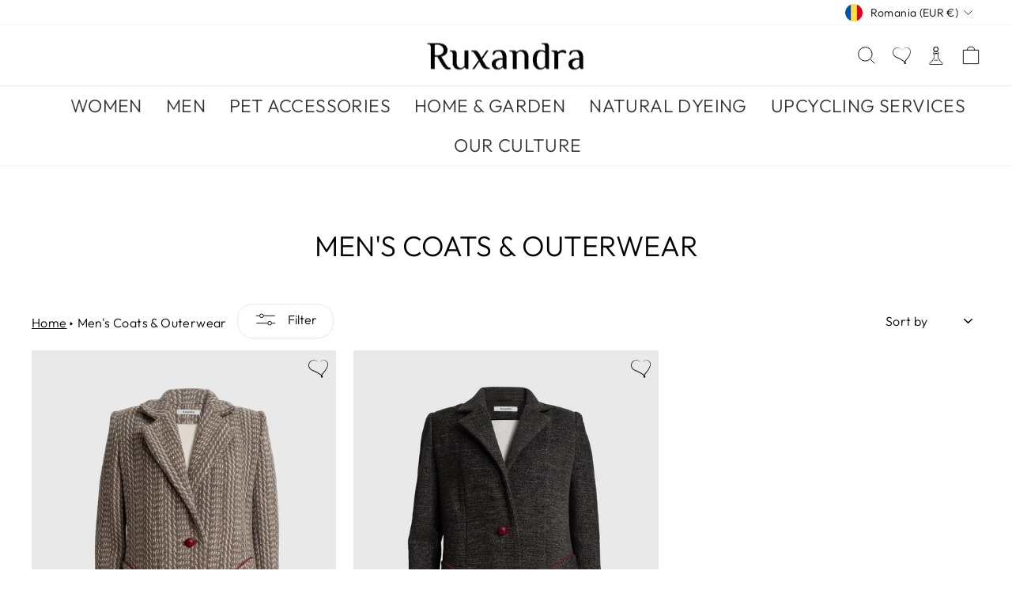

--- FILE ---
content_type: text/html; charset=utf-8
request_url: https://www.ruxandra-shop.com/en-ro/collections/mens-coats-outerwear
body_size: 65457
content:
<!doctype html>
<html class="no-js" lang="en" dir="ltr">
<head>





    
        <link href="[data-uri]" rel="stylesheet" id="ecom-global-css"/>
    
    

          <style id="ecom-custom-css">
            
          </style>
        

        <script id="ecom-custom-js" async="async">
            
        </script><style>
    .ecom-cart-popup {
        display: grid;
        position: fixed;
        inset: 0;
        z-index: 9999999;
        align-content: center;
        padding: 5px;
        justify-content: center;
        align-items: center;
        justify-items: center;
    }

    .ecom-cart-popup::before {content: ' ';position: absolute;background: #e5e5e5b3;inset: 0;}
    .ecom-ajax-loading{
        cursor:not-allowed;
    pointer-events: none;
    opacity: 0.6;
    }


    #ecom-toast {
    visibility: hidden;
    max-width: 50px;
    min-height: 50px;
    margin: auto;
    background-color: #333;
    color: #fff;
    text-align: center;
    border-radius: 2px;
    position: fixed;
    z-index: 1;
    left: 0;
    right: 0;
    bottom: 30px;
    font-size: 17px;
    display: grid;
    grid-template-columns: 50px auto;
    align-items: center;
    justify-content: start;
    align-content: center;
    justify-items: start;
    }
    #ecom-toast.ecom-toast-show {
    visibility: visible;
    -webkit-animation: ecomFadein 0.5s, ecomExpand 0.5s 0.5s, ecomStay 3s 1s, ecomShrink 0.5s 2s, ecomFadeout 0.5s 2.5s;
    animation: ecomFadein 0.5s, ecomExpand 0.5s 0.5s, ecomStay 3s 1s, ecomShrink 0.5s 4s, ecomFadeout 0.5s 4.5s;
    }
    #ecom-toast #ecom-toast-icon {
    width: 50px;
    height: 100%;
    /* float: left; */
    /* padding-top: 16px; */
    /* padding-bottom: 16px; */
    box-sizing: border-box;
    background-color: #111;
    color: #fff;
    padding: 5px;
    }
    #ecom-toast .ecom-toast-icon-svg {
    width: 100%;
    height: 100%;
    display: block;
    position: relative;
    vertical-align: middle;
    margin: auto;
    text-align: center;
    /* padding: 5px; */
    }
    #ecom-toast #ecom-toast-desc {
    color: #fff;
    padding: 16px;
    overflow: hidden;
    white-space: nowrap;
    }

    @-webkit-keyframes ecomFadein {
    from {
        bottom: 0;
        opacity: 0;
    }
    to {
        bottom: 30px;
        opacity: 1;
    }
    }
    @keyframes fadein {
    from {
        bottom: 0;
        opacity: 0;
    }
    to {
        bottom: 30px;
        opacity: 1;
    }
    }
    @-webkit-keyframes ecomExpand {
    from {
        min-width: 50px;
    }
    to {
        min-width: var(--ecom-max-width);
    }
    }
    @keyframes ecomExpand {
    from {
        min-width: 50px;
    }
    to {
        min-width: var(--ecom-max-width);
    }
    }
    @-webkit-keyframes ecomStay {
    from {
        min-width: var(--ecom-max-width);
    }
    to {
        min-width: var(--ecom-max-width);
    }
    }
    @keyframes ecomStay {
    from {
        min-width: var(--ecom-max-width);
    }
    to {
        min-width: var(--ecom-max-width);
    }
    }
    @-webkit-keyframes ecomShrink {
    from {
        min-width: var(--ecom-max-width);
    }
    to {
        min-width: 50px;
    }
    }
    @keyframes ecomShrink {
    from {
        min-width: var(--ecom-max-width);
    }
    to {
        min-width: 50px;
    }
    }
    @-webkit-keyframes ecomFadeout {
    from {
        bottom: 30px;
        opacity: 1;
    }
    to {
        bottom: 60px;
        opacity: 0;
    }
    }
    @keyframes ecomFadeout {
    from {
        bottom: 30px;
        opacity: 1;
    }
    to {
        bottom: 60px;
        opacity: 0;
    }
    }
    </style>

    <script type="text/javascript" id="ecom-theme-helpers" async="async">
        window.EComposer = window.EComposer || {};
        (function(){this.configs = {"custom_code":{"enable_jquery":true,"custom_css":"","custom_js":""},"instagram":null};
        
            this.customer = false;
        
            this.routes = {
                domain: 'https://www.ruxandra-shop.com/en-ro',
                root_url: '/en-ro',
                collections_url: '/en-ro/collections',
                all_products_collection_url: '/en-ro/collections/all',
                cart_url:'/en-ro/cart',
                cart_add_url:'/en-ro/cart/add',
                cart_change_url:'/en-ro/cart/change',
                cart_clear_url: '/en-ro/cart/clear',
                cart_update_url: '/en-ro/cart/update',
                product_recommendations_url: '/en-ro/recommendations/products'
            };
            this.queryParams = {};
            if (window.location.search.length) {
                new URLSearchParams(window.location.search).forEach((value,key)=>{
                    this.queryParams[key] = value;
                })
            }
            this.money_format = "\u003cspan class=money\u003e€{{amount}}\u003c\/span\u003e",
            this.money_with_currency_format = "\u003cspan class=money\u003e€{{amount}} EUR\u003c\/span\u003e",
            this.formatMoney = function(t, e) {
                function n(t, e) {
                    return void 0 === t ? e : t
                }
                function o(t, e, o, i) {
                    if (e = n(e, 2),
                    o = n(o, ","),
                    i = n(i, "."),
                    isNaN(t) || null == t)
                        return 0;
                    var r = (t = (t / 100).toFixed(e)).split(".");
                    return r[0].replace(/(\d)(?=(\d\d\d)+(?!\d))/g, "$1" + o) + (r[1] ? i + r[1] : "")
                }
                "string" == typeof t && (t = t.replace(".", ""));
                var i = ""
                , r = /\{\{\s*(\w+)\s*\}\}/
                , a = e || this.money_format;
                switch (a.match(r)[1]) {
                case "amount":
                    i = o(t, 2);
                    break;
                case "amount_no_decimals":
                    i = o(t, 0);
                    break;
                case "amount_with_comma_separator":
                    i = o(t, 2, ".", ",");
                    break;
                case "amount_with_space_separator":
                    i = o(t, 2, " ", ",");
                    break;
                case "amount_with_period_and_space_separator":
                    i = o(t, 2, " ", ".");
                    break;
                case "amount_no_decimals_with_comma_separator":
                    i = o(t, 0, ".", ",");
                    break;
                case "amount_no_decimals_with_space_separator":
                    i = o(t, 0, " ");
                    break;
                case "amount_with_apostrophe_separator":
                    i = o(t, 2, "'", ".")
                }
                return a.replace(r, i)
            }
            this.resizeImage = function(t, r) {
                try {
                    if (t.indexOf('cdn.shopify.com') === -1)
                        return t;
                    if (!r || "original" == r ||  "full" == r || "master" == r)
                        return t;
                    var o = t.match(/\.(jpg|jpeg|gif|png|bmp|bitmap|tiff|tif)((\#[0-9a-z\-]+)?(\?v=.*)?)?$/igm);
                    if (null == o)
                        return null;
                    var i = t.split(o[0])
                    , x = o[0];
                    return i[0] + "_" + r + x;
                } catch (o) {
                    return t
                }
            },
            this.getProduct = function(handle){
            if(!handle)
            {
                return false;
            }
            let endpoint = this.routes.root_url + '/products/' + handle + '.js'
            if(window.ECOM_LIVE)
            {
                endpoint = '/shop/builder/ajax/ecom-proxy/products/' + handle;
            }
            return  window.fetch(endpoint,{
                headers: {
                'Content-Type' : 'application/json'
                }
            })
            .then(res=> res.json());

            }
        }).bind(window.EComposer)();
    </script>


<script src="https://cdn.ecomposer.app/vendors/js/jquery.min.js"  crossorigin="anonymous" referrerpolicy="no-referrer"></script>


  <meta charset="utf-8">
  <meta http-equiv="X-UA-Compatible" content="IE=edge,chrome=1">
  <meta name="viewport" content="width=device-width,initial-scale=1">
  <meta name="theme-color" content="#111111">
  <link rel="canonical" href="https://www.ruxandra-shop.com/en-ro/collections/mens-coats-outerwear">
  <link rel="preconnect" href="https://cdn.shopify.com">
  <link rel="preconnect" href="https://fonts.shopifycdn.com">
  <link rel="dns-prefetch" href="https://productreviews.shopifycdn.com">
  <link rel="dns-prefetch" href="https://ajax.googleapis.com">
  <link rel="dns-prefetch" href="https://maps.googleapis.com">
  <link rel="dns-prefetch" href="https://maps.gstatic.com"><link rel="apple-touch-icon" sizes="180x180" href="//www.ruxandra-shop.com/cdn/shop/t/14/assets/apple-touch-icon.png?v=89070244495656070431664475557">
    <link rel="icon" type="image/png" sizes="32x32" href="//www.ruxandra-shop.com/cdn/shop/t/14/assets/favicon-32x32.png?v=117501790870405242181664475508">
    <link rel="icon" type="image/png" sizes="16x16" href="//www.ruxandra-shop.com/cdn/shop/t/14/assets/favicon-16x16.png?v=122429284148403682931664475453">
    <link rel="mask-icon" href="//www.ruxandra-shop.com/cdn/shop/t/14/assets/safari-pinned-tab.svg?v=4572349636069606081664475996">
    <meta name="msapplication-TileColor" content="#da532c"><title>Men&#39;s Coats &amp; Outerwear
&ndash; Ruxandra
</title>
<meta property="og:site_name" content="Ruxandra">
  <meta property="og:url" content="https://www.ruxandra-shop.com/en-ro/collections/mens-coats-outerwear">
  <meta property="og:title" content="Men&#39;s Coats &amp; Outerwear">
  <meta property="og:type" content="website">
  <meta property="og:description" content="Ruxandra shows the multiple forms of beauty, through sophisticated cuts, tailored shapes and craftsmanship. Fashion design for the women of tomorrow."><meta property="og:image" content="http://www.ruxandra-shop.com/cdn/shop/files/ruxandra-black-logo_170x_0aaccfbf-d32d-462c-8ed5-0d554b332864.webp?v=1662729096">
    <meta property="og:image:secure_url" content="https://www.ruxandra-shop.com/cdn/shop/files/ruxandra-black-logo_170x_0aaccfbf-d32d-462c-8ed5-0d554b332864.webp?v=1662729096">
    <meta property="og:image:width" content="1200">
    <meta property="og:image:height" content="628"><meta name="twitter:site" content="@">
  <meta name="twitter:card" content="summary_large_image">
  <meta name="twitter:title" content="Men&#39;s Coats &amp; Outerwear">
  <meta name="twitter:description" content="Ruxandra shows the multiple forms of beauty, through sophisticated cuts, tailored shapes and craftsmanship. Fashion design for the women of tomorrow.">
<style data-shopify>@font-face {
  font-family: Outfit;
  font-weight: 300;
  font-style: normal;
  font-display: swap;
  src: url("//www.ruxandra-shop.com/cdn/fonts/outfit/outfit_n3.8c97ae4c4fac7c2ea467a6dc784857f4de7e0e37.woff2") format("woff2"),
       url("//www.ruxandra-shop.com/cdn/fonts/outfit/outfit_n3.b50a189ccde91f9bceee88f207c18c09f0b62a7b.woff") format("woff");
}

  @font-face {
  font-family: Outfit;
  font-weight: 300;
  font-style: normal;
  font-display: swap;
  src: url("//www.ruxandra-shop.com/cdn/fonts/outfit/outfit_n3.8c97ae4c4fac7c2ea467a6dc784857f4de7e0e37.woff2") format("woff2"),
       url("//www.ruxandra-shop.com/cdn/fonts/outfit/outfit_n3.b50a189ccde91f9bceee88f207c18c09f0b62a7b.woff") format("woff");
}


  @font-face {
  font-family: Outfit;
  font-weight: 600;
  font-style: normal;
  font-display: swap;
  src: url("//www.ruxandra-shop.com/cdn/fonts/outfit/outfit_n6.dfcbaa80187851df2e8384061616a8eaa1702fdc.woff2") format("woff2"),
       url("//www.ruxandra-shop.com/cdn/fonts/outfit/outfit_n6.88384e9fc3e36038624caccb938f24ea8008a91d.woff") format("woff");
}

  
  
</style><link href="//www.ruxandra-shop.com/cdn/shop/t/14/assets/theme.css?v=19965172478228823441758727158" rel="stylesheet" type="text/css" media="all" />
<style data-shopify>:root {
    --typeHeaderPrimary: Outfit;
    --typeHeaderFallback: sans-serif;
    --typeHeaderSize: 36px;
    --typeHeaderWeight: 300;
    --typeHeaderLineHeight: 1;
    --typeHeaderSpacing: 0.0em;

    --typeBasePrimary:Outfit;
    --typeBaseFallback:sans-serif;
    --typeBaseSize: 16px;
    --typeBaseWeight: 300;
    --typeBaseSpacing: 0.025em;
    --typeBaseLineHeight: 1.4;

    --typeCollectionTitle: 20px;

    --iconWeight: 2px;
    --iconLinecaps: miter;

    
      --buttonRadius: 0px;
    

    --colorGridOverlayOpacity: 0.1;
  }

  .placeholder-content {
    background-image: linear-gradient(100deg, #ffffff 40%, #f7f7f7 63%, #ffffff 79%);
  }</style><script>
    document.documentElement.className = document.documentElement.className.replace('no-js', 'js');
    window.theme = window.theme || {};
    theme.routes = {
      home: "/en-ro",
      cart: "/en-ro/cart.js",
      cartPage: "/en-ro/cart",
      cartAdd: "/en-ro/cart/add.js",
      cartChange: "/en-ro/cart/change.js",
      search: "/en-ro/search"
    };
    theme.strings = {
      soldOut: "Sold Out",
      unavailable: "Unavailable",
      inStockLabel: "In stock, ready to ship",
      stockLabel: "Low stock - [count] items left",
      willNotShipUntil: "Ready to ship [date]",
      willBeInStockAfter: "Back in stock [date]",
      waitingForStock: "Inventory on the way",
      savePrice: "Save [saved_amount]",
      cartEmpty: "Your cart is currently empty.",
      cartTermsConfirmation: "You must agree with the terms and conditions of sales to check out",
      searchCollections: "Collections:",
      searchPages: "Pages:",
      searchArticles: "Articles:"
    };
    theme.settings = {
      dynamicVariantsEnable: true,
      cartType: "drawer",
      isCustomerTemplate: false,
      moneyFormat: "\u003cspan class=money\u003e€{{amount}}\u003c\/span\u003e",
      saveType: "dollar",
      productImageSize: "natural",
      productImageCover: true,
      predictiveSearch: true,
      predictiveSearchType: "product",
      quickView: true,
      themeName: 'Impulse',
      themeVersion: "6.0.1"
    };
  </script>

  <style>.spf-filter-loading #gf-products > *:not(.spf-product--skeleton){visibility: hidden; opacity: 0}</style>
<script>
  document.getElementsByTagName('html')[0].classList.add('spf-filter-loading');
  window.addEventListener("globoFilterRenderCompleted",function(e){document.getElementsByTagName('html')[0].classList.remove('spf-filter-loading')})
  window.sortByRelevance = false;
  window.moneyFormat = "<span class=money>€{{amount}}</span>";
  window.GloboMoneyFormat = "<span class=money>€{{amount}}</span>";
  window.GloboMoneyWithCurrencyFormat = "<span class=money>€{{amount}} EUR</span>";
  window.filterPriceRate = 1;
  window.filterPriceAdjustment = 1;

  window.shopCurrency = "EUR";
  window.currentCurrency = "EUR";

  window.isMultiCurrency = true;
  window.globoFilterAssetsUrl = '//www.ruxandra-shop.com/cdn/shop/t/14/assets/';
  window.assetsUrl = '//www.ruxandra-shop.com/cdn/shop/t/14/assets/';
  window.filesUrl = '//www.ruxandra-shop.com/cdn/shop/files/';
  var page_id = 410857930976;
  var globo_filters_json = {"default":49004}
  var GloboFilterConfig = {
    api: {
      filterUrl: "https://filter-eu.globosoftware.net/filter",
      searchUrl: "https://filter-eu.globosoftware.net/search",
      url: "https://filter-eu.globosoftware.net",
    },
    shop: {
      name: "Ruxandra",
      url: "https://www.ruxandra-shop.com",
      domain: "ruxandra-site-lucian.myshopify.com",
      is_multicurrency: false,
      currency: "EUR",
      cur_currency: "EUR",
      cur_locale: "en",
      locale: "en",
      root_url: "/en-ro",
      country_code: "RO",
      product_image: {width: 360, height: 504},
      no_image_url: "https://cdn.shopify.com/s/images/themes/product-1.png",
      themeStoreId: 857,
      swatches:  [],
      newUrlStruct: true,
      translation: {"default":{"search":{"suggestions":"Suggestions","collections":"Collections","pages":"Pages","product":"Product","products":"Products","view_all":"Search for","view_all_products":"View all products","not_found":"Sorry, nothing found for","product_not_found":"No products were found","no_result_keywords_suggestions_title":"Popular searches","no_result_products_suggestions_title":"However, You may like","zero_character_keywords_suggestions_title":"Suggestions","zero_character_popular_searches_title":"Popular searches","zero_character_products_suggestions_title":"Trending products"},"form":{"heading":"Search products","select":"-- Select --","search":"Search","submit":"Search","clear":"Clear"},"filter":{"filter_by":"Filter By","clear_all":"Clear All","view":"View","clear":"Clear","in_stock":"In Stock","out_of_stock":"Out of Stock","ready_to_ship":"Ready to ship","search":"Search options","choose_values":"Choose values"},"sort":{"sort_by":"Sort By","manually":"Featured","availability_in_stock_first":"Availability","relevance":"Relevance","best_selling":"Best Selling","alphabetically_a_z":"Alphabetically, A-Z","alphabetically_z_a":"Alphabetically, Z-A","price_low_to_high":"Price, low to high","price_high_to_low":"Price, high to low","date_new_to_old":"Date, new to old","date_old_to_new":"Date, old to new","sale_off":"% Sale off"},"product":{"add_to_cart":"Add to cart","unavailable":"Unavailable","sold_out":"Sold out","sale":"Sale","load_more":"Load more","limit":"Show","search":"Search products","no_results":"Sorry, there are no products in this collection"}}},
      redirects: null,
      images: ["country-flags-40.png","password-page-background.jpg"],
      settings: {"color_body_bg":"#ffffff","color_body_text":"#000000","color_price":"#1c1d1d","color_savings_text":"#c20000","color_borders":"#e8e8e1","color_button":"#111111","color_button_text":"#ffffff","color_sale_tag":"#1c1d1d","color_sale_tag_text":"#ffffff","color_cart_dot":"#ff4f33","color_small_image_bg":"#ffffff","color_large_image_bg":"#0f0f0f","color_header":"#ffffff","color_header_text":"#000000","color_announcement":"#0f0f0f","color_announcement_text":"#ffffff","color_footer":"#000000","color_footer_text":"#ffffff","color_drawer_background":"#fdfdfd","color_drawer_text":"#000000","color_drawer_border":"#e8e8e1","color_drawer_button":"#111111","color_drawer_button_text":"#ffffff","color_modal_overlays":"#e6e6e6","color_image_text":"#ffffff","color_image_overlay":"#000000","color_image_overlay_opacity":10,"color_image_overlay_text_shadow":20,"type_header_font_family":{"error":"json not allowed for this object"},"type_header_spacing":"0","type_header_base_size":36,"type_header_line_height":1,"type_header_capitalize":true,"type_headers_align_text":true,"type_base_font_family":{"error":"json not allowed for this object"},"type_base_spacing":"25","type_base_size":16,"type_base_line_height":1.4,"type_body_align_text":true,"type_navigation_style":"body","type_navigation_size":14,"type_navigation_capitalize":true,"type_product_style":"body","type_product_capitalize":true,"type_collection_font":"heading","type_collection_size":20,"button_style":"square","icon_weight":"2px","icon_linecaps":"miter","product_save_amount":true,"product_save_type":"dollar","vendor_enable":false,"quick_shop_enable":true,"quick_shop_text":"Quick view","product_grid_image_size":"natural","product_grid_image_fill":true,"product_hover_image":true,"enable_swatches":true,"swatch_style":"round","enable_product_reviews":false,"collection_grid_style":"below","collection_grid_shape":"portrait","collection_grid_image":"product","collection_grid_text_align":"bottom-left","collection_grid_tint":"#000000","collection_grid_opacity":10,"collection_grid_gutter":true,"cart_type":"drawer","cart_icon":"bag-minimal","cart_additional_buttons":false,"cart_notes_enable":false,"cart_terms_conditions_enable":true,"social_facebook_link":"https:\/\/www.facebook.com\/RuxandraShop\/","social_twitter_link":"","social_pinterest_link":"","social_instagram_link":"https:\/\/www.instagram.com\/ruxandra_shop\/","social_snapchat_link":"","social_tiktok_link":"","social_tumblr_link":"","social_linkedin_link":"","social_youtube_link":"","social_vimeo_link":"","share_facebook":true,"share_twitter":true,"share_pinterest":true,"search_enable":true,"search_type":"product","predictive_search_enabled":true,"predictive_search_show_vendor":false,"predictive_search_show_price":false,"predictive_image_size":"square","show_breadcrumbs":false,"show_breadcrumbs_collection_link":false,"text_direction":"ltr","disable_animations":false,"checkout_logo_image":"\/\/www.ruxandra-shop.com\/cdn\/shop\/files\/ruxandra-black-logo_170x_0aaccfbf-d32d-462c-8ed5-0d554b332864.webp?v=1662729096","checkout_logo_position":"left","checkout_logo_size":"small","checkout_body_background_color":"#ffffff","checkout_input_background_color_mode":"white","checkout_sidebar_background_color":"#fafafa","checkout_heading_font":"-apple-system, BlinkMacSystemFont, 'Segoe UI', Roboto, Helvetica, Arial, sans-serif, 'Apple Color Emoji', 'Segoe UI Emoji', 'Segoe UI Symbol'","checkout_body_font":"-apple-system, BlinkMacSystemFont, 'Segoe UI', Roboto, Helvetica, Arial, sans-serif, 'Apple Color Emoji', 'Segoe UI Emoji', 'Segoe UI Symbol'","checkout_accent_color":"#111111","checkout_button_color":"#111111","checkout_error_color":"#ff6d6d","breadcrumb":false,"customer_layout":"customer_area"},
      separate_options: null,
      home_filter: false,
      page: "collection",
      layout: "theme"
    },
    taxes: null,
    special_countries: null,
    adjustments: null,

    year_make_model: {
      id: null
    },
    filter: {
      id: globo_filters_json[page_id] || globo_filters_json['default'] || 0,
      layout: 2,
      showCount: true,
      isLoadMore: 1,
      filter_on_search_page: true
    },
    search:{
      enable: true,
      zero_character_suggestion: false,
      layout: 1,
    },
    collection: {
      id:410857930976,
      handle:'mens-coats-outerwear',
      sort: "best-selling",
      tags: null,
      vendor: null,
      type: null,
      term: null,
      limit: 12,
      products_count: 2,
      excludeTags: null
    },
    customer: false,
    selector: {
      sortBy: '.collection-sorting',
      pagination: '.pagination:first, .paginate:first, .pagination-custom:first, #pagination:first, #gf_pagination_wrap',
      products: '.grid.grid-collage'
    }
  };

</script>
<script defer src="//www.ruxandra-shop.com/cdn/shop/t/14/assets/v5.globo.filter.lib.js?v=134652498675175024461663878131"></script>
<link rel="preload stylesheet" href="//www.ruxandra-shop.com/cdn/shop/t/14/assets/v5.globo.filter.css?v=153464046609517824641663878131" as="style">

<link rel="preload stylesheet" href="//www.ruxandra-shop.com/cdn/shop/t/14/assets/v5.globo.search.css?v=100816588894824515861663878131" as="style">



                  <script>
              window.addEventListener('globoFilterRenderCompleted', function () {
                if(theme && theme.sections && theme.Collection) {
                theme.sections.register('collection-grid', theme.Collection);
                }
                if(theme && theme.initQuickShop) {
                theme.initQuickShop();
                }
              });
            </script>
              <script>
      window.addEventListener('globoFilterCloseSearchCompleted', function () {
        if (document.querySelector('#SearchClose') !== null) {
          document.querySelector('#SearchClose').click();
        }
      });
    </script>
  

<script>window.performance && window.performance.mark && window.performance.mark('shopify.content_for_header.start');</script><meta id="shopify-digital-wallet" name="shopify-digital-wallet" content="/64582058208/digital_wallets/dialog">
<meta name="shopify-checkout-api-token" content="a169988fd488958b63a6f55c40bf63df">
<meta id="in-context-paypal-metadata" data-shop-id="64582058208" data-venmo-supported="false" data-environment="production" data-locale="en_US" data-paypal-v4="true" data-currency="EUR">
<link rel="alternate" type="application/atom+xml" title="Feed" href="/en-ro/collections/mens-coats-outerwear.atom" />
<link rel="alternate" hreflang="x-default" href="https://www.ruxandra-shop.com/collections/mens-coats-outerwear">
<link rel="alternate" hreflang="en" href="https://www.ruxandra-shop.com/collections/mens-coats-outerwear">
<link rel="alternate" hreflang="en-FR" href="https://www.ruxandra-shop.com/en-fr/collections/mens-coats-outerwear">
<link rel="alternate" hreflang="en-RO" href="https://www.ruxandra-shop.com/en-ro/collections/mens-coats-outerwear">
<link rel="alternate" type="application/json+oembed" href="https://www.ruxandra-shop.com/en-ro/collections/mens-coats-outerwear.oembed">
<script async="async" src="/checkouts/internal/preloads.js?locale=en-RO"></script>
<link rel="preconnect" href="https://shop.app" crossorigin="anonymous">
<script async="async" src="https://shop.app/checkouts/internal/preloads.js?locale=en-RO&shop_id=64582058208" crossorigin="anonymous"></script>
<script id="apple-pay-shop-capabilities" type="application/json">{"shopId":64582058208,"countryCode":"RO","currencyCode":"EUR","merchantCapabilities":["supports3DS"],"merchantId":"gid:\/\/shopify\/Shop\/64582058208","merchantName":"Ruxandra","requiredBillingContactFields":["postalAddress","email","phone"],"requiredShippingContactFields":["postalAddress","email","phone"],"shippingType":"shipping","supportedNetworks":["visa","maestro","masterCard","amex"],"total":{"type":"pending","label":"Ruxandra","amount":"1.00"},"shopifyPaymentsEnabled":true,"supportsSubscriptions":true}</script>
<script id="shopify-features" type="application/json">{"accessToken":"a169988fd488958b63a6f55c40bf63df","betas":["rich-media-storefront-analytics"],"domain":"www.ruxandra-shop.com","predictiveSearch":true,"shopId":64582058208,"locale":"en"}</script>
<script>var Shopify = Shopify || {};
Shopify.shop = "ruxandra-site-lucian.myshopify.com";
Shopify.locale = "en";
Shopify.currency = {"active":"EUR","rate":"1.0"};
Shopify.country = "RO";
Shopify.theme = {"name":"Backup Theme  Ruxandra Site","id":135914586336,"schema_name":"Impulse","schema_version":"6.0.1","theme_store_id":null,"role":"main"};
Shopify.theme.handle = "null";
Shopify.theme.style = {"id":null,"handle":null};
Shopify.cdnHost = "www.ruxandra-shop.com/cdn";
Shopify.routes = Shopify.routes || {};
Shopify.routes.root = "/en-ro/";</script>
<script type="module">!function(o){(o.Shopify=o.Shopify||{}).modules=!0}(window);</script>
<script>!function(o){function n(){var o=[];function n(){o.push(Array.prototype.slice.apply(arguments))}return n.q=o,n}var t=o.Shopify=o.Shopify||{};t.loadFeatures=n(),t.autoloadFeatures=n()}(window);</script>
<script>
  window.ShopifyPay = window.ShopifyPay || {};
  window.ShopifyPay.apiHost = "shop.app\/pay";
  window.ShopifyPay.redirectState = null;
</script>
<script id="shop-js-analytics" type="application/json">{"pageType":"collection"}</script>
<script defer="defer" async type="module" src="//www.ruxandra-shop.com/cdn/shopifycloud/shop-js/modules/v2/client.init-shop-cart-sync_BT-GjEfc.en.esm.js"></script>
<script defer="defer" async type="module" src="//www.ruxandra-shop.com/cdn/shopifycloud/shop-js/modules/v2/chunk.common_D58fp_Oc.esm.js"></script>
<script defer="defer" async type="module" src="//www.ruxandra-shop.com/cdn/shopifycloud/shop-js/modules/v2/chunk.modal_xMitdFEc.esm.js"></script>
<script type="module">
  await import("//www.ruxandra-shop.com/cdn/shopifycloud/shop-js/modules/v2/client.init-shop-cart-sync_BT-GjEfc.en.esm.js");
await import("//www.ruxandra-shop.com/cdn/shopifycloud/shop-js/modules/v2/chunk.common_D58fp_Oc.esm.js");
await import("//www.ruxandra-shop.com/cdn/shopifycloud/shop-js/modules/v2/chunk.modal_xMitdFEc.esm.js");

  window.Shopify.SignInWithShop?.initShopCartSync?.({"fedCMEnabled":true,"windoidEnabled":true});

</script>
<script>
  window.Shopify = window.Shopify || {};
  if (!window.Shopify.featureAssets) window.Shopify.featureAssets = {};
  window.Shopify.featureAssets['shop-js'] = {"shop-cart-sync":["modules/v2/client.shop-cart-sync_DZOKe7Ll.en.esm.js","modules/v2/chunk.common_D58fp_Oc.esm.js","modules/v2/chunk.modal_xMitdFEc.esm.js"],"init-fed-cm":["modules/v2/client.init-fed-cm_B6oLuCjv.en.esm.js","modules/v2/chunk.common_D58fp_Oc.esm.js","modules/v2/chunk.modal_xMitdFEc.esm.js"],"shop-cash-offers":["modules/v2/client.shop-cash-offers_D2sdYoxE.en.esm.js","modules/v2/chunk.common_D58fp_Oc.esm.js","modules/v2/chunk.modal_xMitdFEc.esm.js"],"shop-login-button":["modules/v2/client.shop-login-button_QeVjl5Y3.en.esm.js","modules/v2/chunk.common_D58fp_Oc.esm.js","modules/v2/chunk.modal_xMitdFEc.esm.js"],"pay-button":["modules/v2/client.pay-button_DXTOsIq6.en.esm.js","modules/v2/chunk.common_D58fp_Oc.esm.js","modules/v2/chunk.modal_xMitdFEc.esm.js"],"shop-button":["modules/v2/client.shop-button_DQZHx9pm.en.esm.js","modules/v2/chunk.common_D58fp_Oc.esm.js","modules/v2/chunk.modal_xMitdFEc.esm.js"],"avatar":["modules/v2/client.avatar_BTnouDA3.en.esm.js"],"init-windoid":["modules/v2/client.init-windoid_CR1B-cfM.en.esm.js","modules/v2/chunk.common_D58fp_Oc.esm.js","modules/v2/chunk.modal_xMitdFEc.esm.js"],"init-shop-for-new-customer-accounts":["modules/v2/client.init-shop-for-new-customer-accounts_C_vY_xzh.en.esm.js","modules/v2/client.shop-login-button_QeVjl5Y3.en.esm.js","modules/v2/chunk.common_D58fp_Oc.esm.js","modules/v2/chunk.modal_xMitdFEc.esm.js"],"init-shop-email-lookup-coordinator":["modules/v2/client.init-shop-email-lookup-coordinator_BI7n9ZSv.en.esm.js","modules/v2/chunk.common_D58fp_Oc.esm.js","modules/v2/chunk.modal_xMitdFEc.esm.js"],"init-shop-cart-sync":["modules/v2/client.init-shop-cart-sync_BT-GjEfc.en.esm.js","modules/v2/chunk.common_D58fp_Oc.esm.js","modules/v2/chunk.modal_xMitdFEc.esm.js"],"shop-toast-manager":["modules/v2/client.shop-toast-manager_DiYdP3xc.en.esm.js","modules/v2/chunk.common_D58fp_Oc.esm.js","modules/v2/chunk.modal_xMitdFEc.esm.js"],"init-customer-accounts":["modules/v2/client.init-customer-accounts_D9ZNqS-Q.en.esm.js","modules/v2/client.shop-login-button_QeVjl5Y3.en.esm.js","modules/v2/chunk.common_D58fp_Oc.esm.js","modules/v2/chunk.modal_xMitdFEc.esm.js"],"init-customer-accounts-sign-up":["modules/v2/client.init-customer-accounts-sign-up_iGw4briv.en.esm.js","modules/v2/client.shop-login-button_QeVjl5Y3.en.esm.js","modules/v2/chunk.common_D58fp_Oc.esm.js","modules/v2/chunk.modal_xMitdFEc.esm.js"],"shop-follow-button":["modules/v2/client.shop-follow-button_CqMgW2wH.en.esm.js","modules/v2/chunk.common_D58fp_Oc.esm.js","modules/v2/chunk.modal_xMitdFEc.esm.js"],"checkout-modal":["modules/v2/client.checkout-modal_xHeaAweL.en.esm.js","modules/v2/chunk.common_D58fp_Oc.esm.js","modules/v2/chunk.modal_xMitdFEc.esm.js"],"shop-login":["modules/v2/client.shop-login_D91U-Q7h.en.esm.js","modules/v2/chunk.common_D58fp_Oc.esm.js","modules/v2/chunk.modal_xMitdFEc.esm.js"],"lead-capture":["modules/v2/client.lead-capture_BJmE1dJe.en.esm.js","modules/v2/chunk.common_D58fp_Oc.esm.js","modules/v2/chunk.modal_xMitdFEc.esm.js"],"payment-terms":["modules/v2/client.payment-terms_Ci9AEqFq.en.esm.js","modules/v2/chunk.common_D58fp_Oc.esm.js","modules/v2/chunk.modal_xMitdFEc.esm.js"]};
</script>
<script>(function() {
  var isLoaded = false;
  function asyncLoad() {
    if (isLoaded) return;
    isLoaded = true;
    var urls = ["https:\/\/cdn.chaty.app\/pixel.js?id=ebDEjdfy\u0026shop=ruxandra-site-lucian.myshopify.com","https:\/\/gdprcdn.b-cdn.net\/js\/gdpr_cookie_consent.min.js?shop=ruxandra-site-lucian.myshopify.com","https:\/\/chimpstatic.com\/mcjs-connected\/js\/users\/479707e427d0411be5e057689\/125c20512bce4aae3d4d3dfe3.js?shop=ruxandra-site-lucian.myshopify.com","https:\/\/cdn.chaty.app\/pixel.js?id=ebDEjdfy\u0026shop=ruxandra-site-lucian.myshopify.com"];
    for (var i = 0; i < urls.length; i++) {
      var s = document.createElement('script');
      s.type = 'text/javascript';
      s.async = true;
      s.src = urls[i];
      var x = document.getElementsByTagName('script')[0];
      x.parentNode.insertBefore(s, x);
    }
  };
  if(window.attachEvent) {
    window.attachEvent('onload', asyncLoad);
  } else {
    window.addEventListener('load', asyncLoad, false);
  }
})();</script>
<script id="__st">var __st={"a":64582058208,"offset":7200,"reqid":"ca00975d-c52f-44a1-9abd-c17aa0056f87-1769091634","pageurl":"www.ruxandra-shop.com\/en-ro\/collections\/mens-coats-outerwear","u":"b648ad7923bc","p":"collection","rtyp":"collection","rid":410857930976};</script>
<script>window.ShopifyPaypalV4VisibilityTracking = true;</script>
<script id="captcha-bootstrap">!function(){'use strict';const t='contact',e='account',n='new_comment',o=[[t,t],['blogs',n],['comments',n],[t,'customer']],c=[[e,'customer_login'],[e,'guest_login'],[e,'recover_customer_password'],[e,'create_customer']],r=t=>t.map((([t,e])=>`form[action*='/${t}']:not([data-nocaptcha='true']) input[name='form_type'][value='${e}']`)).join(','),a=t=>()=>t?[...document.querySelectorAll(t)].map((t=>t.form)):[];function s(){const t=[...o],e=r(t);return a(e)}const i='password',u='form_key',d=['recaptcha-v3-token','g-recaptcha-response','h-captcha-response',i],f=()=>{try{return window.sessionStorage}catch{return}},m='__shopify_v',_=t=>t.elements[u];function p(t,e,n=!1){try{const o=window.sessionStorage,c=JSON.parse(o.getItem(e)),{data:r}=function(t){const{data:e,action:n}=t;return t[m]||n?{data:e,action:n}:{data:t,action:n}}(c);for(const[e,n]of Object.entries(r))t.elements[e]&&(t.elements[e].value=n);n&&o.removeItem(e)}catch(o){console.error('form repopulation failed',{error:o})}}const l='form_type',E='cptcha';function T(t){t.dataset[E]=!0}const w=window,h=w.document,L='Shopify',v='ce_forms',y='captcha';let A=!1;((t,e)=>{const n=(g='f06e6c50-85a8-45c8-87d0-21a2b65856fe',I='https://cdn.shopify.com/shopifycloud/storefront-forms-hcaptcha/ce_storefront_forms_captcha_hcaptcha.v1.5.2.iife.js',D={infoText:'Protected by hCaptcha',privacyText:'Privacy',termsText:'Terms'},(t,e,n)=>{const o=w[L][v],c=o.bindForm;if(c)return c(t,g,e,D).then(n);var r;o.q.push([[t,g,e,D],n]),r=I,A||(h.body.append(Object.assign(h.createElement('script'),{id:'captcha-provider',async:!0,src:r})),A=!0)});var g,I,D;w[L]=w[L]||{},w[L][v]=w[L][v]||{},w[L][v].q=[],w[L][y]=w[L][y]||{},w[L][y].protect=function(t,e){n(t,void 0,e),T(t)},Object.freeze(w[L][y]),function(t,e,n,w,h,L){const[v,y,A,g]=function(t,e,n){const i=e?o:[],u=t?c:[],d=[...i,...u],f=r(d),m=r(i),_=r(d.filter((([t,e])=>n.includes(e))));return[a(f),a(m),a(_),s()]}(w,h,L),I=t=>{const e=t.target;return e instanceof HTMLFormElement?e:e&&e.form},D=t=>v().includes(t);t.addEventListener('submit',(t=>{const e=I(t);if(!e)return;const n=D(e)&&!e.dataset.hcaptchaBound&&!e.dataset.recaptchaBound,o=_(e),c=g().includes(e)&&(!o||!o.value);(n||c)&&t.preventDefault(),c&&!n&&(function(t){try{if(!f())return;!function(t){const e=f();if(!e)return;const n=_(t);if(!n)return;const o=n.value;o&&e.removeItem(o)}(t);const e=Array.from(Array(32),(()=>Math.random().toString(36)[2])).join('');!function(t,e){_(t)||t.append(Object.assign(document.createElement('input'),{type:'hidden',name:u})),t.elements[u].value=e}(t,e),function(t,e){const n=f();if(!n)return;const o=[...t.querySelectorAll(`input[type='${i}']`)].map((({name:t})=>t)),c=[...d,...o],r={};for(const[a,s]of new FormData(t).entries())c.includes(a)||(r[a]=s);n.setItem(e,JSON.stringify({[m]:1,action:t.action,data:r}))}(t,e)}catch(e){console.error('failed to persist form',e)}}(e),e.submit())}));const S=(t,e)=>{t&&!t.dataset[E]&&(n(t,e.some((e=>e===t))),T(t))};for(const o of['focusin','change'])t.addEventListener(o,(t=>{const e=I(t);D(e)&&S(e,y())}));const B=e.get('form_key'),M=e.get(l),P=B&&M;t.addEventListener('DOMContentLoaded',(()=>{const t=y();if(P)for(const e of t)e.elements[l].value===M&&p(e,B);[...new Set([...A(),...v().filter((t=>'true'===t.dataset.shopifyCaptcha))])].forEach((e=>S(e,t)))}))}(h,new URLSearchParams(w.location.search),n,t,e,['guest_login'])})(!0,!0)}();</script>
<script integrity="sha256-4kQ18oKyAcykRKYeNunJcIwy7WH5gtpwJnB7kiuLZ1E=" data-source-attribution="shopify.loadfeatures" defer="defer" src="//www.ruxandra-shop.com/cdn/shopifycloud/storefront/assets/storefront/load_feature-a0a9edcb.js" crossorigin="anonymous"></script>
<script crossorigin="anonymous" defer="defer" src="//www.ruxandra-shop.com/cdn/shopifycloud/storefront/assets/shopify_pay/storefront-65b4c6d7.js?v=20250812"></script>
<script data-source-attribution="shopify.dynamic_checkout.dynamic.init">var Shopify=Shopify||{};Shopify.PaymentButton=Shopify.PaymentButton||{isStorefrontPortableWallets:!0,init:function(){window.Shopify.PaymentButton.init=function(){};var t=document.createElement("script");t.src="https://www.ruxandra-shop.com/cdn/shopifycloud/portable-wallets/latest/portable-wallets.en.js",t.type="module",document.head.appendChild(t)}};
</script>
<script data-source-attribution="shopify.dynamic_checkout.buyer_consent">
  function portableWalletsHideBuyerConsent(e){var t=document.getElementById("shopify-buyer-consent"),n=document.getElementById("shopify-subscription-policy-button");t&&n&&(t.classList.add("hidden"),t.setAttribute("aria-hidden","true"),n.removeEventListener("click",e))}function portableWalletsShowBuyerConsent(e){var t=document.getElementById("shopify-buyer-consent"),n=document.getElementById("shopify-subscription-policy-button");t&&n&&(t.classList.remove("hidden"),t.removeAttribute("aria-hidden"),n.addEventListener("click",e))}window.Shopify?.PaymentButton&&(window.Shopify.PaymentButton.hideBuyerConsent=portableWalletsHideBuyerConsent,window.Shopify.PaymentButton.showBuyerConsent=portableWalletsShowBuyerConsent);
</script>
<script data-source-attribution="shopify.dynamic_checkout.cart.bootstrap">document.addEventListener("DOMContentLoaded",(function(){function t(){return document.querySelector("shopify-accelerated-checkout-cart, shopify-accelerated-checkout")}if(t())Shopify.PaymentButton.init();else{new MutationObserver((function(e,n){t()&&(Shopify.PaymentButton.init(),n.disconnect())})).observe(document.body,{childList:!0,subtree:!0})}}));
</script>
<link id="shopify-accelerated-checkout-styles" rel="stylesheet" media="screen" href="https://www.ruxandra-shop.com/cdn/shopifycloud/portable-wallets/latest/accelerated-checkout-backwards-compat.css" crossorigin="anonymous">
<style id="shopify-accelerated-checkout-cart">
        #shopify-buyer-consent {
  margin-top: 1em;
  display: inline-block;
  width: 100%;
}

#shopify-buyer-consent.hidden {
  display: none;
}

#shopify-subscription-policy-button {
  background: none;
  border: none;
  padding: 0;
  text-decoration: underline;
  font-size: inherit;
  cursor: pointer;
}

#shopify-subscription-policy-button::before {
  box-shadow: none;
}

      </style>
<link rel="stylesheet" media="screen" href="//www.ruxandra-shop.com/cdn/shop/t/14/compiled_assets/styles.css?v=2812">
<script>window.performance && window.performance.mark && window.performance.mark('shopify.content_for_header.end');</script>

  <script src="//www.ruxandra-shop.com/cdn/shop/t/14/assets/vendor-scripts-v11.js" defer="defer"></script><link rel="stylesheet" href="//www.ruxandra-shop.com/cdn/shop/t/14/assets/country-flags.css"><script src="//www.ruxandra-shop.com/cdn/shop/t/14/assets/theme.js?v=119572491300983407751665145638" defer="defer"></script>
  <script src="//cdn.codeblackbelt.com/js/modules/frequently-bought-together/main.min.js?shop=ruxandra-site-lucian.myshopify.com" defer></script>











  <!-- "snippets/shogun-head.liquid" was not rendered, the associated app was uninstalled -->

<!-- Font icon for header icons -->
<link href="https://wishlisthero-assets.revampco.com/safe-icons/css/wishlisthero-icons.css" rel="stylesheet"/>
<!-- Style for floating buttons and others -->
<style type="text/css">
    .wishlisthero-floating {
        position: absolute;
          right:5px;
        top: 5px;
        z-index: 23;
        border-radius: 100%;
    }

    .wishlisthero-floating:hover {
        background-color: rgba(0, 0, 0, 0.05);
    }

    .wishlisthero-floating button {
        font-size: 20px !important;
        width: 40px !important;
        padding: 0.125em 0 0 !important;
    }
.MuiTypography-body2 ,.MuiTypography-body1 ,.MuiTypography-caption ,.MuiTypography-button ,.MuiTypography-h1 ,.MuiTypography-h2 ,.MuiTypography-h3 ,.MuiTypography-h4 ,.MuiTypography-h5 ,.MuiTypography-h6 ,.MuiTypography-subtitle1 ,.MuiTypography-subtitle2 ,.MuiTypography-overline , MuiButton-root,  .MuiCardHeader-title a{
     font-family: inherit !important; /*Roboto, Helvetica, Arial, sans-serif;*/
}
.MuiTypography-h1 , .MuiTypography-h2 , .MuiTypography-h3 , .MuiTypography-h4 , .MuiTypography-h5 , .MuiTypography-h6 ,  .MuiCardHeader-title a{
     font-family: ,  !important;
     font-family: ,  !important;
     font-family: Outfit, sans-serif !important;
     font-family: ,  !important;
}

    /****************************************************************************************/
    /* For some theme shared view need some spacing */
    /*
    #wishlist-hero-shared-list-view {
  margin-top: 15px;
  margin-bottom: 15px;
}
#wishlist-hero-shared-list-view h1 {
  padding-left: 5px;
}

#wishlisthero-product-page-button-container {
  padding-top: 15px;
}
*/
    /****************************************************************************************/
    /* #wishlisthero-product-page-button-container button {
  padding-left: 1px !important;
} */
    /****************************************************************************************/
    /* Customize the indicator when wishlist has items AND the normal indicator not working */
/*     span.wishlist-hero-items-count {

  top: 0px;
  right: -6px;



}

@media screen and (max-width: 749px){
.wishlisthero-product-page-button-container{
width:100%
}
.wishlisthero-product-page-button-container button{
 margin-left:auto !important; margin-right: auto !important;
}
}
@media screen and (max-width: 749px) {
span.wishlist-hero-items-count {
top: 10px;
right: 3px;
}
}*/
</style>
<script>window.wishlisthero_cartDotClasses=['site-header__cart-count', 'is-visible'];</script>
 <script type='text/javascript'>try{
   window.WishListHero_setting = {"ButtonColor":"rgb(144, 86, 162)","IconColor":"rgba(255, 255, 255, 1)","IconType":"Heart","ButtonTextBeforeAdding":"ADD TO WISHLIST","ButtonTextAfterAdding":"ADDED TO WISHLIST","AnimationAfterAddition":"None","ButtonTextAddToCart":"ADD TO CART","ButtonTextOutOfStock":"OUT OF STOCK","ButtonTextAddAllToCart":"ADD ALL TO CART","ButtonTextRemoveAllToCart":"REMOVE ALL FROM WISHLIST","AddedProductNotificationText":"Product added to wishlist successfully","AddedProductToCartNotificationText":"Product added to cart successfully","ViewCartLinkText":"View Cart","SharePopup_TitleText":"Share My wishlist","SharePopup_shareBtnText":"Share","SharePopup_shareHederText":"Share on Social Networks","SharePopup_shareCopyText":"Or copy Wishlist link to share","SharePopup_shareCancelBtnText":"cancel","SharePopup_shareCopyBtnText":"copy","SendEMailPopup_BtnText":"send email","SendEMailPopup_FromText":"From Name","SendEMailPopup_ToText":"To email","SendEMailPopup_BodyText":"Body","SendEMailPopup_SendBtnText":"send","SendEMailPopup_TitleText":"Send My Wislist via Email","AddProductMessageText":"Are you sure you want to add all items to cart ?","RemoveProductMessageText":"Are you sure you want to remove this item from your wishlist ?","RemoveAllProductMessageText":"Are you sure you want to remove all items from your wishlist ?","RemovedProductNotificationText":"Product removed from wishlist successfully","AddAllOutOfStockProductNotificationText":"There seems to have been an issue adding items to cart, please try again later","RemovePopupOkText":"ok","RemovePopup_HeaderText":"ARE YOU SURE?","ViewWishlistText":"View wishlist","EmptyWishlistText":"there are no items in this wishlist","BuyNowButtonText":"Buy Now","BuyNowButtonColor":"rgb(144, 86, 162)","BuyNowTextButtonColor":"rgb(255, 255, 255)","Wishlist_Title":"My Wishlist","WishlistHeaderTitleAlignment":"Left","WishlistProductImageSize":"Normal","PriceColor":"rgb(0, 122, 206)","HeaderFontSize":"30","PriceFontSize":"18","ProductNameFontSize":"16","LaunchPointType":"header_menu","DisplayWishlistAs":"popup_window","DisplayButtonAs":"icon_only","PopupSize":"md","HideAddToCartButton":false,"NoRedirectAfterAddToCart":false,"DisableGuestCustomer":false,"LoginPopupContent":"Please login to save your wishlist across devices.","LoginPopupLoginBtnText":"Login","LoginPopupContentFontSize":"20","NotificationPopupPosition":"right","WishlistButtonTextColor":"rgba(255, 255, 255, 1)","EnableRemoveFromWishlistAfterAddButtonText":"REMOVE FROM WISHLIST","_id":"62d813d5fee6dc19b36a771f","EnableCollection":false,"EnableShare":true,"RemovePowerBy":false,"EnableFBPixel":false,"DisapleApp":false,"FloatPointPossition":"bottom_right","HeartStateToggle":true,"HeaderMenuItemsIndicator":true,"EnableRemoveFromWishlistAfterAdd":true,"Shop":"ruxandra-site-lucian.myshopify.com","shop":"ruxandra-site-lucian.myshopify.com","Status":"Active","Plan":"FREE"};  
  }catch(e){ console.error('Error loading config',e); } </script>
<script src="//www.ruxandra-shop.com/cdn/shop/t/14/assets/Wishlist.js?v=76417282922055056611664061824" defer="defer"></script>
<link rel="stylesheet" href="https://cdn.jsdelivr.net/npm/swiper@8/swiper-bundle.min.css"/>

<script src="https://cdn.jsdelivr.net/npm/swiper@8/swiper-bundle.min.js" defer="defer"></script>
  <script src="https://cdn.jsdelivr.net/npm/@fancyapps/ui@4.0/dist/fancybox.umd.js"></script>
  <script src="//www.ruxandra-shop.com/cdn/shop/t/14/assets/main.js?v=15376931012850993591668456514" defer="defer"></script>
<style type='text/css'>
  .baCountry{width:30px;height:20px;display:inline-block;vertical-align:middle;margin-right:6px;background-size:30px!important;border-radius:4px;background-repeat:no-repeat}
  .baCountry-traditional .baCountry{background-image:url(https://cdn.shopify.com/s/files/1/0194/1736/6592/t/1/assets/ba-flags.png?=14261939516959647149);height:19px!important}
  .baCountry-modern .baCountry{background-image:url(https://cdn.shopify.com/s/files/1/0194/1736/6592/t/1/assets/ba-flags.png?=14261939516959647149)}
  .baCountry-NO-FLAG{background-position:0 0}.baCountry-AD{background-position:0 -20px}.baCountry-AED{background-position:0 -40px}.baCountry-AFN{background-position:0 -60px}.baCountry-AG{background-position:0 -80px}.baCountry-AI{background-position:0 -100px}.baCountry-ALL{background-position:0 -120px}.baCountry-AMD{background-position:0 -140px}.baCountry-AOA{background-position:0 -160px}.baCountry-ARS{background-position:0 -180px}.baCountry-AS{background-position:0 -200px}.baCountry-AT{background-position:0 -220px}.baCountry-AUD{background-position:0 -240px}.baCountry-AWG{background-position:0 -260px}.baCountry-AZN{background-position:0 -280px}.baCountry-BAM{background-position:0 -300px}.baCountry-BBD{background-position:0 -320px}.baCountry-BDT{background-position:0 -340px}.baCountry-BE{background-position:0 -360px}.baCountry-BF{background-position:0 -380px}.baCountry-BGN{background-position:0 -400px}.baCountry-BHD{background-position:0 -420px}.baCountry-BIF{background-position:0 -440px}.baCountry-BJ{background-position:0 -460px}.baCountry-BMD{background-position:0 -480px}.baCountry-BND{background-position:0 -500px}.baCountry-BOB{background-position:0 -520px}.baCountry-BRL{background-position:0 -540px}.baCountry-BSD{background-position:0 -560px}.baCountry-BTN{background-position:0 -580px}.baCountry-BWP{background-position:0 -600px}.baCountry-BYN{background-position:0 -620px}.baCountry-BZD{background-position:0 -640px}.baCountry-CAD{background-position:0 -660px}.baCountry-CC{background-position:0 -680px}.baCountry-CDF{background-position:0 -700px}.baCountry-CG{background-position:0 -720px}.baCountry-CHF{background-position:0 -740px}.baCountry-CI{background-position:0 -760px}.baCountry-CK{background-position:0 -780px}.baCountry-CLP{background-position:0 -800px}.baCountry-CM{background-position:0 -820px}.baCountry-CNY{background-position:0 -840px}.baCountry-COP{background-position:0 -860px}.baCountry-CRC{background-position:0 -880px}.baCountry-CU{background-position:0 -900px}.baCountry-CX{background-position:0 -920px}.baCountry-CY{background-position:0 -940px}.baCountry-CZK{background-position:0 -960px}.baCountry-DE{background-position:0 -980px}.baCountry-DJF{background-position:0 -1000px}.baCountry-DKK{background-position:0 -1020px}.baCountry-DM{background-position:0 -1040px}.baCountry-DOP{background-position:0 -1060px}.baCountry-DZD{background-position:0 -1080px}.baCountry-EC{background-position:0 -1100px}.baCountry-EE{background-position:0 -1120px}.baCountry-EGP{background-position:0 -1140px}.baCountry-ER{background-position:0 -1160px}.baCountry-ES{background-position:0 -1180px}.baCountry-ETB{background-position:0 -1200px}.baCountry-EUR{background-position:0 -1220px}.baCountry-FI{background-position:0 -1240px}.baCountry-FJD{background-position:0 -1260px}.baCountry-FKP{background-position:0 -1280px}.baCountry-FO{background-position:0 -1300px}.baCountry-FR{background-position:0 -1320px}.baCountry-GA{background-position:0 -1340px}.baCountry-GBP{background-position:0 -1360px}.baCountry-GD{background-position:0 -1380px}.baCountry-GEL{background-position:0 -1400px}.baCountry-GHS{background-position:0 -1420px}.baCountry-GIP{background-position:0 -1440px}.baCountry-GL{background-position:0 -1460px}.baCountry-GMD{background-position:0 -1480px}.baCountry-GNF{background-position:0 -1500px}.baCountry-GQ{background-position:0 -1520px}.baCountry-GR{background-position:0 -1540px}.baCountry-GTQ{background-position:0 -1560px}.baCountry-GU{background-position:0 -1580px}.baCountry-GW{background-position:0 -1600px}.baCountry-HKD{background-position:0 -1620px}.baCountry-HNL{background-position:0 -1640px}.baCountry-HRK{background-position:0 -1660px}.baCountry-HTG{background-position:0 -1680px}.baCountry-HUF{background-position:0 -1700px}.baCountry-IDR{background-position:0 -1720px}.baCountry-IE{background-position:0 -1740px}.baCountry-ILS{background-position:0 -1760px}.baCountry-INR{background-position:0 -1780px}.baCountry-IO{background-position:0 -1800px}.baCountry-IQD{background-position:0 -1820px}.baCountry-IRR{background-position:0 -1840px}.baCountry-ISK{background-position:0 -1860px}.baCountry-IT{background-position:0 -1880px}.baCountry-JMD{background-position:0 -1900px}.baCountry-JOD{background-position:0 -1920px}.baCountry-JPY{background-position:0 -1940px}.baCountry-KES{background-position:0 -1960px}.baCountry-KGS{background-position:0 -1980px}.baCountry-KHR{background-position:0 -2000px}.baCountry-KI{background-position:0 -2020px}.baCountry-KMF{background-position:0 -2040px}.baCountry-KN{background-position:0 -2060px}.baCountry-KP{background-position:0 -2080px}.baCountry-KRW{background-position:0 -2100px}.baCountry-KWD{background-position:0 -2120px}.baCountry-KYD{background-position:0 -2140px}.baCountry-KZT{background-position:0 -2160px}.baCountry-LBP{background-position:0 -2180px}.baCountry-LI{background-position:0 -2200px}.baCountry-LKR{background-position:0 -2220px}.baCountry-LRD{background-position:0 -2240px}.baCountry-LSL{background-position:0 -2260px}.baCountry-LT{background-position:0 -2280px}.baCountry-LU{background-position:0 -2300px}.baCountry-LV{background-position:0 -2320px}.baCountry-LYD{background-position:0 -2340px}.baCountry-MAD{background-position:0 -2360px}.baCountry-MC{background-position:0 -2380px}.baCountry-MDL{background-position:0 -2400px}.baCountry-ME{background-position:0 -2420px}.baCountry-MGA{background-position:0 -2440px}.baCountry-MKD{background-position:0 -2460px}.baCountry-ML{background-position:0 -2480px}.baCountry-MMK{background-position:0 -2500px}.baCountry-MN{background-position:0 -2520px}.baCountry-MOP{background-position:0 -2540px}.baCountry-MQ{background-position:0 -2560px}.baCountry-MR{background-position:0 -2580px}.baCountry-MS{background-position:0 -2600px}.baCountry-MT{background-position:0 -2620px}.baCountry-MUR{background-position:0 -2640px}.baCountry-MVR{background-position:0 -2660px}.baCountry-MWK{background-position:0 -2680px}.baCountry-MXN{background-position:0 -2700px}.baCountry-MYR{background-position:0 -2720px}.baCountry-MZN{background-position:0 -2740px}.baCountry-NAD{background-position:0 -2760px}.baCountry-NE{background-position:0 -2780px}.baCountry-NF{background-position:0 -2800px}.baCountry-NG{background-position:0 -2820px}.baCountry-NIO{background-position:0 -2840px}.baCountry-NL{background-position:0 -2860px}.baCountry-NOK{background-position:0 -2880px}.baCountry-NPR{background-position:0 -2900px}.baCountry-NR{background-position:0 -2920px}.baCountry-NU{background-position:0 -2940px}.baCountry-NZD{background-position:0 -2960px}.baCountry-OMR{background-position:0 -2980px}.baCountry-PAB{background-position:0 -3000px}.baCountry-PEN{background-position:0 -3020px}.baCountry-PGK{background-position:0 -3040px}.baCountry-PHP{background-position:0 -3060px}.baCountry-PKR{background-position:0 -3080px}.baCountry-PLN{background-position:0 -3100px}.baCountry-PR{background-position:0 -3120px}.baCountry-PS{background-position:0 -3140px}.baCountry-PT{background-position:0 -3160px}.baCountry-PW{background-position:0 -3180px}.baCountry-QAR{background-position:0 -3200px}.baCountry-RON{background-position:0 -3220px}.baCountry-RSD{background-position:0 -3240px}.baCountry-RUB{background-position:0 -3260px}.baCountry-RWF{background-position:0 -3280px}.baCountry-SAR{background-position:0 -3300px}.baCountry-SBD{background-position:0 -3320px}.baCountry-SCR{background-position:0 -3340px}.baCountry-SDG{background-position:0 -3360px}.baCountry-SEK{background-position:0 -3380px}.baCountry-SGD{background-position:0 -3400px}.baCountry-SI{background-position:0 -3420px}.baCountry-SK{background-position:0 -3440px}.baCountry-SLL{background-position:0 -3460px}.baCountry-SM{background-position:0 -3480px}.baCountry-SN{background-position:0 -3500px}.baCountry-SO{background-position:0 -3520px}.baCountry-SRD{background-position:0 -3540px}.baCountry-SSP{background-position:0 -3560px}.baCountry-STD{background-position:0 -3580px}.baCountry-SV{background-position:0 -3600px}.baCountry-SYP{background-position:0 -3620px}.baCountry-SZL{background-position:0 -3640px}.baCountry-TC{background-position:0 -3660px}.baCountry-TD{background-position:0 -3680px}.baCountry-TG{background-position:0 -3700px}.baCountry-THB{background-position:0 -3720px}.baCountry-TJS{background-position:0 -3740px}.baCountry-TK{background-position:0 -3760px}.baCountry-TMT{background-position:0 -3780px}.baCountry-TND{background-position:0 -3800px}.baCountry-TOP{background-position:0 -3820px}.baCountry-TRY{background-position:0 -3840px}.baCountry-TTD{background-position:0 -3860px}.baCountry-TWD{background-position:0 -3880px}.baCountry-TZS{background-position:0 -3900px}.baCountry-UAH{background-position:0 -3920px}.baCountry-UGX{background-position:0 -3940px}.baCountry-USD{background-position:0 -3960px}.baCountry-UYU{background-position:0 -3980px}.baCountry-UZS{background-position:0 -4000px}.baCountry-VEF{background-position:0 -4020px}.baCountry-VG{background-position:0 -4040px}.baCountry-VI{background-position:0 -4060px}.baCountry-VND{background-position:0 -4080px}.baCountry-VUV{background-position:0 -4100px}.baCountry-WST{background-position:0 -4120px}.baCountry-XAF{background-position:0 -4140px}.baCountry-XPF{background-position:0 -4160px}.baCountry-YER{background-position:0 -4180px}.baCountry-ZAR{background-position:0 -4200px}.baCountry-ZM{background-position:0 -4220px}.baCountry-ZW{background-position:0 -4240px}
  .bacurr-checkoutNotice{margin: 3px 10px 0 10px;left: 0;right: 0;text-align: center;}
  @media (min-width:750px) {.bacurr-checkoutNotice{position: absolute;}}
</style>

<script>
    window.baCurr = window.baCurr || {};
    window.baCurr.config = {}; window.baCurr.rePeat = function () {};
    Object.assign(window.baCurr.config, {
      "enabled":false,
      "manual_placement":"",
      "night_time":false,
      "round_by_default":false,
      "display_position":"bottom_left",
      "display_position_type":"floating",
      "custom_code":{"css":""},
      "flag_type":"countryandmoney",
      "flag_design":"modern",
      "round_style":"none",
      "round_dec":"",
      "chosen_cur":[{"USD":"US Dollar (USD)"},{"EUR":"Euro (EUR)"},{"GBP":"British Pound (GBP)"},{"CAD":"Canadian Dollar (CAD)"},{"RON":"Romanian Leu (RON)"}],
      "desktop_visible":false,
      "mob_visible":false,
      "money_mouse_show":false,
      "textColor":"",
      "flag_theme":"default",
      "selector_hover_hex":"",
      "lightning":false,
      "mob_manual_placement":"",
      "mob_placement":"bottom_left",
      "mob_placement_type":"floating",
      "moneyWithCurrencyFormat":false,
      "ui_style":"default",
      "user_curr":"",
      "auto_loc":true,
      "auto_pref":false,
      "selector_bg_hex":"",
      "selector_border_type":"noBorder",
      "cart_alert_bg_hex":"",
      "cart_alert_note":"",
      "cart_alert_state":false,
      "cart_alert_font_hex":""
    },{
      money_format: "\u003cspan class=money\u003e€{{amount}}\u003c\/span\u003e",
      money_with_currency_format: "\u003cspan class=money\u003e€{{amount}} EUR\u003c\/span\u003e",
      user_curr: "EUR"
    });
    window.baCurr.config.multi_curr = [];
    
    window.baCurr.config.final_currency = "EUR" || '';
    window.baCurr.config.multi_curr = "EUR,RON".split(',') || '';

    (function(window, document) {"use strict";
      function onload(){
        function insertPopupMessageJs(){
          var head = document.getElementsByTagName('head')[0];
          var script = document.createElement('script');
          script.src = ('https:' == document.location.protocol ? 'https://' : 'http://') + 'currency.boosterapps.com/preview_curr.js';
          script.type = 'text/javascript';
          head.appendChild(script);
        }

        if(document.location.search.indexOf("preview_cur=1") > -1){
          setTimeout(function(){
            window.currency_preview_result = document.getElementById("baCurrSelector").length > 0 ? 'success' : 'error';
            insertPopupMessageJs();
          }, 1000);
        }
      }

      var head = document.getElementsByTagName('head')[0];
      var script = document.createElement('script');
      script.src = ('https:' == document.location.protocol ? 'https://' : 'http://') + "";
      script.type = 'text/javascript';
      script.onload = script.onreadystatechange = function() {
      if (script.readyState) {
        if (script.readyState === 'complete' || script.readyState === 'loaded') {
          script.onreadystatechange = null;
            onload();
          }
        }
        else {
          onload();
        }
      };
      head.appendChild(script);

    }(window, document));
</script>


  <link href="//cdnjs.cloudflare.com/ajax/libs/fancybox/2.1.5/jquery.fancybox.min.css" rel="stylesheet" type="text/css" media="all" />
  <link href="//cdn.jsdelivr.net/npm/@fancyapps/ui@4.0/dist/fancybox.css" rel="stylesheet" type="text/css" media="all" />

<link href="//cdn.jsdelivr.net/npm/slick-carousel@1.8.1/slick/slick.css" rel="stylesheet" type="text/css" media="all" />

 <link href="//www.ruxandra-shop.com/cdn/shop/t/14/assets/quickview.css?v=12185847936178421981664916076" rel="stylesheet" type="text/css" media="all" /> 
  <link href="//www.ruxandra-shop.com/cdn/shop/t/14/assets/tmenu.css?v=48710487052940376431666646281" rel="stylesheet" type="text/css" media="all" /> 

<script src="//cdn.jsdelivr.net/npm/slick-carousel@1.8.1/slick/slick.min.js" type="text/javascript"></script>

  <script src="//www.ruxandra-shop.com/cdn/shop/t/14/assets/tmenu.js?v=56928639081589746191667253276" type="text/javascript"></script>
<script src="//www.ruxandra-shop.com/cdn/shop/t/14/assets/quickview.js?v=97859284507591399181664915539" type="text/javascript"></script>

  <script src="//www.ruxandra-shop.com/cdn/shop/t/14/assets/collection-banner.js?v=73546099421662664801675026053" type="text/javascript"></script>

<script>

  

  var content = "\u003cdiv class=\"qv-product-images\" style=\"opacity: 0\"\u003e\u003c\/div\u003e\n\n\u003cdiv class=\"qv-content\"\u003e\n\n  \u003cdiv class=\"holder\"\u003e\n\n    \u003ch3 class=\"qv-product-title\"\u003e\u003c\/h3\u003e\n\n    \u003ch4 class=\"qv-product-type\"\u003e\u003c\/h4\u003e\n\n    \u003ch5 class=\"qv-product-price\"\u003e\u003c\/h5\u003e\n\n    \u003ch5 class=\"qv-product-original-price\"\u003e\u003c\/h5\u003e\n\n    \u003chr \/\u003e\n    \n    \u003cdiv class=\"qv-add-to-cart\"\u003e\n\n      \u003cdiv class=\"qv-product-options\"\u003e\u003c\/div\u003e\n\n\u003c!--       \u003cdiv class=\"quantity\"\u003e\n\n        \u003cspan\u003eQuantity\u003c\/span\u003e\n\n      \u003c\/div\u003e --\u003e\n\n      \u003ca class=\"view-product\" href=\"\"\u003e\u003cspan\u003eVIEW PRODUCT\u003c\/span\u003e\u003c\/a\u003e \n      \u003cinput type=\"submit\" class=\"qv-add-button\" value=\"Add to Cart\"\u003e\n\n      \u003cdiv class=\"qv-add-to-cart-response\"\u003e\u003c\/div\u003e\n\n    \u003c\/div\u003e\n\n    \u003cdiv class=\"qv-product-description\"\u003e\u003c\/div\u003e\n\n  \u003c\/div\u003e\n\u003c!--  \u003cform method=\"post\" action=\"\/cart\/add\"\u003e\n    \u003cinput type=\"hidden\" name=\"id\" class=\"qv-product-id\" value=\"43334263242976\" \/\u003e\n     \u003cinput type=\"number\" class=\"qv-quantity\" value=\"1\" min=\"1\"\u003e\n    \u003cinput type=\"submit\" value=\"Add to cart\" class=\"btn qv-add-button\" \/\u003e\n  \u003c\/form\u003e --\u003e\n\n  \n\n\u003c\/div\u003e";

</script>
<!-- BEGIN app block: shopify://apps/consentmo-gdpr/blocks/gdpr_cookie_consent/4fbe573f-a377-4fea-9801-3ee0858cae41 -->


<!-- END app block --><!-- BEGIN app block: shopify://apps/xo-gallery/blocks/xo-gallery-seo/e61dfbaa-1a75-4e4e-bffc-324f17325251 --><!-- XO Gallery SEO -->

<!-- End: XO Gallery SEO -->


<!-- END app block --><!-- BEGIN app block: shopify://apps/ecomposer-builder/blocks/app-embed/a0fc26e1-7741-4773-8b27-39389b4fb4a0 --><!-- DNS Prefetch & Preconnect -->
<link rel="preconnect" href="https://cdn.ecomposer.app" crossorigin>
<link rel="dns-prefetch" href="https://cdn.ecomposer.app">

<link rel="prefetch" href="https://cdn.ecomposer.app/vendors/css/ecom-swiper@11.css" as="style">
<link rel="prefetch" href="https://cdn.ecomposer.app/vendors/js/ecom-swiper@11.0.5.js" as="script">
<link rel="prefetch" href="https://cdn.ecomposer.app/vendors/js/ecom_modal.js" as="script">

<!-- Global CSS --><!--ECOM-EMBED-->
  <style id="ecom-global-css" class="ecom-global-css">/**ECOM-INSERT-CSS**/.ecom-section > div.core__row--columns{max-width: 1600px;}.ecom-column>div.core__column--wrapper{padding: 20px;}div.core__blocks--body>div.ecom-block.elmspace:not(:first-child){margin-top: 20px;}:root{--ecom-global-colors-primary:#ffffff;--ecom-global-colors-secondary:#ffffff;--ecom-global-colors-text:#ffffff;--ecom-global-colors-accent:#ffffff;--ecom-global-colors-J2dZPzhr:#4F45E5;--ecom-global-typography-primary-title:Primary;--ecom-global-typography-secondary-title:Secondary;--ecom-global-typography-text-title:Text;--ecom-global-typography-accent-title:Accent;--ecom-global-typography-1K4t3A-font-family:DM Sans;--ecom-global-typography-1K4t3A-font-size:24px;--ecom-global-typography-1K4t3A-font-weight:500;--ecom-global-typography-1K4t3A-line-height:56px;--ecom-global-typography-A6Mour-title:New Item;--ecom-global-typography-A6Mour-font-family:Space Grotesk;--ecom-global-typography-lR2ofq00-font-weight:600;--ecom-global-typography-lR2ofq00-font-size:40px;--ecom-global-typography-lR2ofq00-font-family:Jost;--ecom-global-typography-lR2ofq00-line-height:66px;--ecom-global-typography-uI04brPm-title:Body Text;--ecom-global-typography-B5rLufxR-title:Heading;--ecom-global-typography-Zf3nddNQ-title:Jost 38px;--ecom-global-typography-m5lJMKLv-title:Jost 16px;--ecom-global-typography-AbgUXj49-title:Jost 18px;--ecom-global-typography-vw8dyZaa-font-weight:600;--ecom-global-typography-vw8dyZaa-font-size:20px;--ecom-global-typography-vw8dyZaa-font-family:Jost;--ecom-global-typography-url73nOe-font-weight:400;--ecom-global-typography-url73nOe-font-size:15px;--ecom-global-typography-url73nOe-font-family:Jost;--ecom-global-typography-url73nOe-line-height:24px;--ecom-global-typography-1jIKTb3C-font-family:Be Vietnam Pro;--ecom-global-typography-1jIKTb3C-font-size:14px;--ecom-global-typography-1jIKTb3C-line-height:40px;--ecom-global-typography-92qPb4ne-title:Manrope 13px;--ecom-global-typography-bd3nbbZA-title:Inter 16px;--ecom-global-typography-HH699X-title:New Item;--ecom-global-typography-HH699X-font-family:DM Sans;--ecom-global-typography-HH699X-font-size:16px;--ecom-global-typography-HH699X-font-weight:400;--ecom-global-typography-AxDDhXsT-font-family:Marcellus;--ecom-global-typography-AxDDhXsT-font-size:37px;--ecom-global-typography-AxDDhXsT-font-weight:500;--ecom-global-typography-AxDDhXsT-line-height:60px;--ecom-global-typography-b8GwZXp8-font-weight:300;--ecom-global-typography-b8GwZXp8-font-size:16px;--ecom-global-typography-b8GwZXp8-font-family:Manrope;}</style>
  <!--/ECOM-EMBED--><!-- Custom CSS & JS --><style id="ecom-custom-css"></style><script id="ecom-custom-js" async></script><!-- Open Graph Meta Tags for Pages --><!-- Critical Inline Styles -->
<style class="ecom-theme-helper">.ecom-animation{opacity:0}.ecom-animation.animate,.ecom-animation.ecom-animated{opacity:1}.ecom-cart-popup{display:grid;position:fixed;inset:0;z-index:9999999;align-content:center;padding:5px;justify-content:center;align-items:center;justify-items:center}.ecom-cart-popup::before{content:' ';position:absolute;background:#e5e5e5b3;inset:0}.ecom-ajax-loading{cursor:not-allowed;pointer-events:none;opacity:.6}#ecom-toast{visibility:hidden;max-width:50px;height:60px;margin:auto;background-color:#333;color:#fff;text-align:center;border-radius:2px;position:fixed;z-index:1;left:0;right:0;bottom:30px;font-size:17px;display:grid;grid-template-columns:50px auto;align-items:center;justify-content:start;align-content:center;justify-items:start}#ecom-toast.ecom-toast-show{visibility:visible;animation:ecomFadein .5s,ecomExpand .5s .5s,ecomStay 3s 1s,ecomShrink .5s 4s,ecomFadeout .5s 4.5s}#ecom-toast #ecom-toast-icon{width:50px;height:100%;box-sizing:border-box;background-color:#111;color:#fff;padding:5px}#ecom-toast .ecom-toast-icon-svg{width:100%;height:100%;position:relative;vertical-align:middle;margin:auto;text-align:center}#ecom-toast #ecom-toast-desc{color:#fff;padding:16px;overflow:hidden;white-space:nowrap}@media(max-width:768px){#ecom-toast #ecom-toast-desc{white-space:normal;min-width:250px}#ecom-toast{height:auto;min-height:60px}}.ecom__column-full-height{height:100%}@keyframes ecomFadein{from{bottom:0;opacity:0}to{bottom:30px;opacity:1}}@keyframes ecomExpand{from{min-width:50px}to{min-width:var(--ecom-max-width)}}@keyframes ecomStay{from{min-width:var(--ecom-max-width)}to{min-width:var(--ecom-max-width)}}@keyframes ecomShrink{from{min-width:var(--ecom-max-width)}to{min-width:50px}}@keyframes ecomFadeout{from{bottom:30px;opacity:1}to{bottom:60px;opacity:0}}</style>


<!-- EComposer Config Script -->
<script id="ecom-theme-helpers" async>
window.EComposer=window.EComposer||{};(function(){if(!this.configs)this.configs={};this.configs={"custom_code":{"enable_jquery":true,"custom_css":"","custom_js":""},"instagram":null};this.configs.ajax_cart={enable:false};this.customer=false;this.proxy_path='/apps/ecomposer-visual-page-builder';
this.popupScriptUrl='https://cdn.shopify.com/extensions/019b200c-ceec-7ac9-af95-28c32fd62de8/ecomposer-94/assets/ecom_popup.js';
this.routes={domain:'https://www.ruxandra-shop.com/en-ro',root_url:'/en-ro',collections_url:'/en-ro/collections',all_products_collection_url:'/en-ro/collections/all',cart_url:'/en-ro/cart',cart_add_url:'/en-ro/cart/add',cart_change_url:'/en-ro/cart/change',cart_clear_url:'/en-ro/cart/clear',cart_update_url:'/en-ro/cart/update',product_recommendations_url:'/en-ro/recommendations/products'};
this.queryParams={};
if(window.location.search.length){new URLSearchParams(window.location.search).forEach((value,key)=>{this.queryParams[key]=value})}
this.money_format="\u003cspan class=money\u003e€{{amount}}\u003c\/span\u003e";
this.money_with_currency_format="\u003cspan class=money\u003e€{{amount}} EUR\u003c\/span\u003e";
this.currencyCodeEnabled=null;this.abTestingData = [];this.formatMoney=function(t,e){const r=this.currencyCodeEnabled?this.money_with_currency_format:this.money_format;function a(t,e){return void 0===t?e:t}function o(t,e,r,o){if(e=a(e,2),r=a(r,","),o=a(o,"."),isNaN(t)||null==t)return 0;var n=(t=(t/100).toFixed(e)).split(".");return n[0].replace(/(\d)(?=(\d\d\d)+(?!\d))/g,"$1"+r)+(n[1]?o+n[1]:"")}"string"==typeof t&&(t=t.replace(".",""));var n="",i=/\{\{\s*(\w+)\s*\}\}/,s=e||r;switch(s.match(i)[1]){case"amount":n=o(t,2);break;case"amount_no_decimals":n=o(t,0);break;case"amount_with_comma_separator":n=o(t,2,".",",");break;case"amount_with_space_separator":n=o(t,2," ",",");break;case"amount_with_period_and_space_separator":n=o(t,2," ",".");break;case"amount_no_decimals_with_comma_separator":n=o(t,0,".",",");break;case"amount_no_decimals_with_space_separator":n=o(t,0," ");break;case"amount_with_apostrophe_separator":n=o(t,2,"'",".")}return s.replace(i,n)};
this.resizeImage=function(t,e){try{if(!e||"original"==e||"full"==e||"master"==e)return t;if(-1!==t.indexOf("cdn.shopify.com")||-1!==t.indexOf("/cdn/shop/")){var r=t.match(/\.(jpg|jpeg|gif|png|bmp|bitmap|tiff|tif|webp)((\#[0-9a-z\-]+)?(\?v=.*)?)?$/gim);if(null==r)return null;var a=t.split(r[0]),o=r[0];return a[0]+"_"+e+o}}catch(r){return t}return t};
this.getProduct=function(t){if(!t)return!1;let e=("/"===this.routes.root_url?"":this.routes.root_url)+"/products/"+t+".js?shop="+Shopify.shop;return window.ECOM_LIVE&&(e="/shop/builder/ajax/ecom-proxy/products/"+t+"?shop="+Shopify.shop),window.fetch(e,{headers:{"Content-Type":"application/json"}}).then(t=>t.ok?t.json():false)};
const u=new URLSearchParams(window.location.search);if(u.has("ecom-redirect")){const r=u.get("ecom-redirect");if(r){let d;try{d=decodeURIComponent(r)}catch{return}d=d.trim().replace(/[\r\n\t]/g,"");if(d.length>2e3)return;const p=["javascript:","data:","vbscript:","file:","ftp:","mailto:","tel:","sms:","chrome:","chrome-extension:","moz-extension:","ms-browser-extension:"],l=d.toLowerCase();for(const o of p)if(l.includes(o))return;const x=[/<script/i,/<\/script/i,/javascript:/i,/vbscript:/i,/onload=/i,/onerror=/i,/onclick=/i,/onmouseover=/i,/onfocus=/i,/onblur=/i,/onsubmit=/i,/onchange=/i,/alert\s*\(/i,/confirm\s*\(/i,/prompt\s*\(/i,/document\./i,/window\./i,/eval\s*\(/i];for(const t of x)if(t.test(d))return;if(d.startsWith("/")&&!d.startsWith("//")){if(!/^[a-zA-Z0-9\-._~:/?#[\]@!$&'()*+,;=%]+$/.test(d))return;if(d.includes("../")||d.includes("./"))return;window.location.href=d;return}if(!d.includes("://")&&!d.startsWith("//")){if(!/^[a-zA-Z0-9\-._~:/?#[\]@!$&'()*+,;=%]+$/.test(d))return;if(d.includes("../")||d.includes("./"))return;window.location.href="/"+d;return}let n;try{n=new URL(d)}catch{return}if(!["http:","https:"].includes(n.protocol))return;if(n.port&&(parseInt(n.port)<1||parseInt(n.port)>65535))return;const a=[window.location.hostname];if(a.includes(n.hostname)&&(n.href===d||n.toString()===d))window.location.href=d}}
}).bind(window.EComposer)();
if(window.Shopify&&window.Shopify.designMode&&window.top&&window.top.opener){window.addEventListener("load",function(){window.top.opener.postMessage({action:"ecomposer:loaded"},"*")})}
</script>

<!-- Quickview Script -->
<script id="ecom-theme-quickview" async>
window.EComposer=window.EComposer||{};(function(){this.initQuickview=function(){var enable_qv=false;const qv_wrapper_script=document.querySelector('#ecom-quickview-template-html');if(!qv_wrapper_script)return;const ecom_quickview=document.createElement('div');ecom_quickview.classList.add('ecom-quickview');ecom_quickview.innerHTML=qv_wrapper_script.innerHTML;document.body.prepend(ecom_quickview);const qv_wrapper=ecom_quickview.querySelector('.ecom-quickview__wrapper');const ecomQuickview=function(e){let t=qv_wrapper.querySelector(".ecom-quickview__content-data");if(t){let i=document.createRange().createContextualFragment(e);t.innerHTML="",t.append(i),qv_wrapper.classList.add("ecom-open");let c=new CustomEvent("ecom:quickview:init",{detail:{wrapper:qv_wrapper}});document.dispatchEvent(c),setTimeout(function(){qv_wrapper.classList.add("ecom-display")},500),closeQuickview(t)}},closeQuickview=function(e){let t=qv_wrapper.querySelector(".ecom-quickview__close-btn"),i=qv_wrapper.querySelector(".ecom-quickview__content");function c(t){let o=t.target;do{if(o==i||o&&o.classList&&o.classList.contains("ecom-modal"))return;o=o.parentNode}while(o);o!=i&&(qv_wrapper.classList.add("ecom-remove"),qv_wrapper.classList.remove("ecom-open","ecom-display","ecom-remove"),setTimeout(function(){e.innerHTML=""},300),document.removeEventListener("click",c),document.removeEventListener("keydown",n))}function n(t){(t.isComposing||27===t.keyCode)&&(qv_wrapper.classList.add("ecom-remove"),qv_wrapper.classList.remove("ecom-open","ecom-display","ecom-remove"),setTimeout(function(){e.innerHTML=""},300),document.removeEventListener("keydown",n),document.removeEventListener("click",c))}t&&t.addEventListener("click",function(t){t.preventDefault(),document.removeEventListener("click",c),document.removeEventListener("keydown",n),qv_wrapper.classList.add("ecom-remove"),qv_wrapper.classList.remove("ecom-open","ecom-display","ecom-remove"),setTimeout(function(){e.innerHTML=""},300)}),document.addEventListener("click",c),document.addEventListener("keydown",n)};function quickViewHandler(e){e&&e.preventDefault();let t=this;t.classList&&t.classList.add("ecom-loading");let i=t.classList?t.getAttribute("href"):window.location.pathname;if(i){if(window.location.search.includes("ecom_template_id")){let c=new URLSearchParams(location.search);i=window.location.pathname+"?section_id="+c.get("ecom_template_id")}else i+=(i.includes("?")?"&":"?")+"section_id=ecom-default-template-quickview";fetch(i).then(function(e){return 200==e.status?e.text():window.document.querySelector("#admin-bar-iframe")?(404==e.status?alert("Please create Ecomposer quickview template first!"):alert("Have some problem with quickview!"),t.classList&&t.classList.remove("ecom-loading"),!1):void window.open(new URL(i).pathname,"_blank")}).then(function(e){e&&(ecomQuickview(e),setTimeout(function(){t.classList&&t.classList.remove("ecom-loading")},300))}).catch(function(e){})}}
if(window.location.search.includes('ecom_template_id')){setTimeout(quickViewHandler,1000)}
if(enable_qv){const qv_buttons=document.querySelectorAll('.ecom-product-quickview');if(qv_buttons.length>0){qv_buttons.forEach(function(button,index){button.addEventListener('click',quickViewHandler)})}}
}}).bind(window.EComposer)();
</script>

<!-- Quickview Template -->
<script type="text/template" id="ecom-quickview-template-html">
<div class="ecom-quickview__wrapper ecom-dn"><div class="ecom-quickview__container"><div class="ecom-quickview__content"><div class="ecom-quickview__content-inner"><div class="ecom-quickview__content-data"></div></div><span class="ecom-quickview__close-btn"><svg version="1.1" xmlns="http://www.w3.org/2000/svg" width="32" height="32" viewBox="0 0 32 32"><path d="M10.722 9.969l-0.754 0.754 5.278 5.278-5.253 5.253 0.754 0.754 5.253-5.253 5.253 5.253 0.754-0.754-5.253-5.253 5.278-5.278-0.754-0.754-5.278 5.278z" fill="#000000"></path></svg></span></div></div></div>
</script>

<!-- Quickview Styles -->
<style class="ecom-theme-quickview">.ecom-quickview .ecom-animation{opacity:1}.ecom-quickview__wrapper{opacity:0;display:none;pointer-events:none}.ecom-quickview__wrapper.ecom-open{position:fixed;top:0;left:0;right:0;bottom:0;display:block;pointer-events:auto;z-index:100000;outline:0!important;-webkit-backface-visibility:hidden;opacity:1;transition:all .1s}.ecom-quickview__container{text-align:center;position:absolute;width:100%;height:100%;left:0;top:0;padding:0 8px;box-sizing:border-box;opacity:0;background-color:rgba(0,0,0,.8);transition:opacity .1s}.ecom-quickview__container:before{content:"";display:inline-block;height:100%;vertical-align:middle}.ecom-quickview__wrapper.ecom-display .ecom-quickview__content{visibility:visible;opacity:1;transform:none}.ecom-quickview__content{position:relative;display:inline-block;opacity:0;visibility:hidden;transition:transform .1s,opacity .1s;transform:translateX(-100px)}.ecom-quickview__content-inner{position:relative;display:inline-block;vertical-align:middle;margin:0 auto;text-align:left;z-index:999;overflow-y:auto;max-height:80vh}.ecom-quickview__content-data>.shopify-section{margin:0 auto;max-width:980px;overflow:hidden;position:relative;background-color:#fff;opacity:0}.ecom-quickview__wrapper.ecom-display .ecom-quickview__content-data>.shopify-section{opacity:1;transform:none}.ecom-quickview__wrapper.ecom-display .ecom-quickview__container{opacity:1}.ecom-quickview__wrapper.ecom-remove #shopify-section-ecom-default-template-quickview{opacity:0;transform:translateX(100px)}.ecom-quickview__close-btn{position:fixed!important;top:0;right:0;transform:none;background-color:transparent;color:#000;opacity:0;width:40px;height:40px;transition:.25s;z-index:9999;stroke:#fff}.ecom-quickview__wrapper.ecom-display .ecom-quickview__close-btn{opacity:1}.ecom-quickview__close-btn:hover{cursor:pointer}@media screen and (max-width:1024px){.ecom-quickview__content{position:absolute;inset:0;margin:50px 15px;display:flex}.ecom-quickview__close-btn{right:0}}.ecom-toast-icon-info{display:none}.ecom-toast-error .ecom-toast-icon-info{display:inline!important}.ecom-toast-error .ecom-toast-icon-success{display:none!important}.ecom-toast-icon-success{fill:#fff;width:35px}</style>

<!-- Toast Template -->
<script type="text/template" id="ecom-template-html"><!-- BEGIN app snippet: ecom-toast --><div id="ecom-toast"><div id="ecom-toast-icon"><svg xmlns="http://www.w3.org/2000/svg" class="ecom-toast-icon-svg ecom-toast-icon-info" fill="none" viewBox="0 0 24 24" stroke="currentColor"><path stroke-linecap="round" stroke-linejoin="round" stroke-width="2" d="M13 16h-1v-4h-1m1-4h.01M21 12a9 9 0 11-18 0 9 9 0 0118 0z"/></svg>
<svg class="ecom-toast-icon-svg ecom-toast-icon-success" xmlns="http://www.w3.org/2000/svg" viewBox="0 0 512 512"><path d="M256 8C119 8 8 119 8 256s111 248 248 248 248-111 248-248S393 8 256 8zm0 48c110.5 0 200 89.5 200 200 0 110.5-89.5 200-200 200-110.5 0-200-89.5-200-200 0-110.5 89.5-200 200-200m140.2 130.3l-22.5-22.7c-4.7-4.7-12.3-4.7-17-.1L215.3 303.7l-59.8-60.3c-4.7-4.7-12.3-4.7-17-.1l-22.7 22.5c-4.7 4.7-4.7 12.3-.1 17l90.8 91.5c4.7 4.7 12.3 4.7 17 .1l172.6-171.2c4.7-4.7 4.7-12.3 .1-17z"/></svg>
</div><div id="ecom-toast-desc"></div></div><!-- END app snippet --></script><!-- END app block --><!-- BEGIN app block: shopify://apps/king-product-options-variant/blocks/app-embed/ce104259-52b1-4720-9ecf-76b34cae0401 -->

<!-- END app block --><script src="https://cdn.shopify.com/extensions/019b200c-ceec-7ac9-af95-28c32fd62de8/ecomposer-94/assets/ecom.js" type="text/javascript" defer="defer"></script>
<script src="https://cdn.shopify.com/extensions/019be60a-6659-7404-a23f-a1af94f3e6b7/consentmo-gdpr-589/assets/consentmo_cookie_consent.js" type="text/javascript" defer="defer"></script>
<link href="https://monorail-edge.shopifysvc.com" rel="dns-prefetch">
<script>(function(){if ("sendBeacon" in navigator && "performance" in window) {try {var session_token_from_headers = performance.getEntriesByType('navigation')[0].serverTiming.find(x => x.name == '_s').description;} catch {var session_token_from_headers = undefined;}var session_cookie_matches = document.cookie.match(/_shopify_s=([^;]*)/);var session_token_from_cookie = session_cookie_matches && session_cookie_matches.length === 2 ? session_cookie_matches[1] : "";var session_token = session_token_from_headers || session_token_from_cookie || "";function handle_abandonment_event(e) {var entries = performance.getEntries().filter(function(entry) {return /monorail-edge.shopifysvc.com/.test(entry.name);});if (!window.abandonment_tracked && entries.length === 0) {window.abandonment_tracked = true;var currentMs = Date.now();var navigation_start = performance.timing.navigationStart;var payload = {shop_id: 64582058208,url: window.location.href,navigation_start,duration: currentMs - navigation_start,session_token,page_type: "collection"};window.navigator.sendBeacon("https://monorail-edge.shopifysvc.com/v1/produce", JSON.stringify({schema_id: "online_store_buyer_site_abandonment/1.1",payload: payload,metadata: {event_created_at_ms: currentMs,event_sent_at_ms: currentMs}}));}}window.addEventListener('pagehide', handle_abandonment_event);}}());</script>
<script id="web-pixels-manager-setup">(function e(e,d,r,n,o){if(void 0===o&&(o={}),!Boolean(null===(a=null===(i=window.Shopify)||void 0===i?void 0:i.analytics)||void 0===a?void 0:a.replayQueue)){var i,a;window.Shopify=window.Shopify||{};var t=window.Shopify;t.analytics=t.analytics||{};var s=t.analytics;s.replayQueue=[],s.publish=function(e,d,r){return s.replayQueue.push([e,d,r]),!0};try{self.performance.mark("wpm:start")}catch(e){}var l=function(){var e={modern:/Edge?\/(1{2}[4-9]|1[2-9]\d|[2-9]\d{2}|\d{4,})\.\d+(\.\d+|)|Firefox\/(1{2}[4-9]|1[2-9]\d|[2-9]\d{2}|\d{4,})\.\d+(\.\d+|)|Chrom(ium|e)\/(9{2}|\d{3,})\.\d+(\.\d+|)|(Maci|X1{2}).+ Version\/(15\.\d+|(1[6-9]|[2-9]\d|\d{3,})\.\d+)([,.]\d+|)( \(\w+\)|)( Mobile\/\w+|) Safari\/|Chrome.+OPR\/(9{2}|\d{3,})\.\d+\.\d+|(CPU[ +]OS|iPhone[ +]OS|CPU[ +]iPhone|CPU IPhone OS|CPU iPad OS)[ +]+(15[._]\d+|(1[6-9]|[2-9]\d|\d{3,})[._]\d+)([._]\d+|)|Android:?[ /-](13[3-9]|1[4-9]\d|[2-9]\d{2}|\d{4,})(\.\d+|)(\.\d+|)|Android.+Firefox\/(13[5-9]|1[4-9]\d|[2-9]\d{2}|\d{4,})\.\d+(\.\d+|)|Android.+Chrom(ium|e)\/(13[3-9]|1[4-9]\d|[2-9]\d{2}|\d{4,})\.\d+(\.\d+|)|SamsungBrowser\/([2-9]\d|\d{3,})\.\d+/,legacy:/Edge?\/(1[6-9]|[2-9]\d|\d{3,})\.\d+(\.\d+|)|Firefox\/(5[4-9]|[6-9]\d|\d{3,})\.\d+(\.\d+|)|Chrom(ium|e)\/(5[1-9]|[6-9]\d|\d{3,})\.\d+(\.\d+|)([\d.]+$|.*Safari\/(?![\d.]+ Edge\/[\d.]+$))|(Maci|X1{2}).+ Version\/(10\.\d+|(1[1-9]|[2-9]\d|\d{3,})\.\d+)([,.]\d+|)( \(\w+\)|)( Mobile\/\w+|) Safari\/|Chrome.+OPR\/(3[89]|[4-9]\d|\d{3,})\.\d+\.\d+|(CPU[ +]OS|iPhone[ +]OS|CPU[ +]iPhone|CPU IPhone OS|CPU iPad OS)[ +]+(10[._]\d+|(1[1-9]|[2-9]\d|\d{3,})[._]\d+)([._]\d+|)|Android:?[ /-](13[3-9]|1[4-9]\d|[2-9]\d{2}|\d{4,})(\.\d+|)(\.\d+|)|Mobile Safari.+OPR\/([89]\d|\d{3,})\.\d+\.\d+|Android.+Firefox\/(13[5-9]|1[4-9]\d|[2-9]\d{2}|\d{4,})\.\d+(\.\d+|)|Android.+Chrom(ium|e)\/(13[3-9]|1[4-9]\d|[2-9]\d{2}|\d{4,})\.\d+(\.\d+|)|Android.+(UC? ?Browser|UCWEB|U3)[ /]?(15\.([5-9]|\d{2,})|(1[6-9]|[2-9]\d|\d{3,})\.\d+)\.\d+|SamsungBrowser\/(5\.\d+|([6-9]|\d{2,})\.\d+)|Android.+MQ{2}Browser\/(14(\.(9|\d{2,})|)|(1[5-9]|[2-9]\d|\d{3,})(\.\d+|))(\.\d+|)|K[Aa][Ii]OS\/(3\.\d+|([4-9]|\d{2,})\.\d+)(\.\d+|)/},d=e.modern,r=e.legacy,n=navigator.userAgent;return n.match(d)?"modern":n.match(r)?"legacy":"unknown"}(),u="modern"===l?"modern":"legacy",c=(null!=n?n:{modern:"",legacy:""})[u],f=function(e){return[e.baseUrl,"/wpm","/b",e.hashVersion,"modern"===e.buildTarget?"m":"l",".js"].join("")}({baseUrl:d,hashVersion:r,buildTarget:u}),m=function(e){var d=e.version,r=e.bundleTarget,n=e.surface,o=e.pageUrl,i=e.monorailEndpoint;return{emit:function(e){var a=e.status,t=e.errorMsg,s=(new Date).getTime(),l=JSON.stringify({metadata:{event_sent_at_ms:s},events:[{schema_id:"web_pixels_manager_load/3.1",payload:{version:d,bundle_target:r,page_url:o,status:a,surface:n,error_msg:t},metadata:{event_created_at_ms:s}}]});if(!i)return console&&console.warn&&console.warn("[Web Pixels Manager] No Monorail endpoint provided, skipping logging."),!1;try{return self.navigator.sendBeacon.bind(self.navigator)(i,l)}catch(e){}var u=new XMLHttpRequest;try{return u.open("POST",i,!0),u.setRequestHeader("Content-Type","text/plain"),u.send(l),!0}catch(e){return console&&console.warn&&console.warn("[Web Pixels Manager] Got an unhandled error while logging to Monorail."),!1}}}}({version:r,bundleTarget:l,surface:e.surface,pageUrl:self.location.href,monorailEndpoint:e.monorailEndpoint});try{o.browserTarget=l,function(e){var d=e.src,r=e.async,n=void 0===r||r,o=e.onload,i=e.onerror,a=e.sri,t=e.scriptDataAttributes,s=void 0===t?{}:t,l=document.createElement("script"),u=document.querySelector("head"),c=document.querySelector("body");if(l.async=n,l.src=d,a&&(l.integrity=a,l.crossOrigin="anonymous"),s)for(var f in s)if(Object.prototype.hasOwnProperty.call(s,f))try{l.dataset[f]=s[f]}catch(e){}if(o&&l.addEventListener("load",o),i&&l.addEventListener("error",i),u)u.appendChild(l);else{if(!c)throw new Error("Did not find a head or body element to append the script");c.appendChild(l)}}({src:f,async:!0,onload:function(){if(!function(){var e,d;return Boolean(null===(d=null===(e=window.Shopify)||void 0===e?void 0:e.analytics)||void 0===d?void 0:d.initialized)}()){var d=window.webPixelsManager.init(e)||void 0;if(d){var r=window.Shopify.analytics;r.replayQueue.forEach((function(e){var r=e[0],n=e[1],o=e[2];d.publishCustomEvent(r,n,o)})),r.replayQueue=[],r.publish=d.publishCustomEvent,r.visitor=d.visitor,r.initialized=!0}}},onerror:function(){return m.emit({status:"failed",errorMsg:"".concat(f," has failed to load")})},sri:function(e){var d=/^sha384-[A-Za-z0-9+/=]+$/;return"string"==typeof e&&d.test(e)}(c)?c:"",scriptDataAttributes:o}),m.emit({status:"loading"})}catch(e){m.emit({status:"failed",errorMsg:(null==e?void 0:e.message)||"Unknown error"})}}})({shopId: 64582058208,storefrontBaseUrl: "https://www.ruxandra-shop.com",extensionsBaseUrl: "https://extensions.shopifycdn.com/cdn/shopifycloud/web-pixels-manager",monorailEndpoint: "https://monorail-edge.shopifysvc.com/unstable/produce_batch",surface: "storefront-renderer",enabledBetaFlags: ["2dca8a86"],webPixelsConfigList: [{"id":"432636233","configuration":"{\"pixel_id\":\"980819635450139\",\"pixel_type\":\"facebook_pixel\",\"metaapp_system_user_token\":\"-\"}","eventPayloadVersion":"v1","runtimeContext":"OPEN","scriptVersion":"ca16bc87fe92b6042fbaa3acc2fbdaa6","type":"APP","apiClientId":2329312,"privacyPurposes":["ANALYTICS","MARKETING","SALE_OF_DATA"],"dataSharingAdjustments":{"protectedCustomerApprovalScopes":["read_customer_address","read_customer_email","read_customer_name","read_customer_personal_data","read_customer_phone"]}},{"id":"shopify-app-pixel","configuration":"{}","eventPayloadVersion":"v1","runtimeContext":"STRICT","scriptVersion":"0450","apiClientId":"shopify-pixel","type":"APP","privacyPurposes":["ANALYTICS","MARKETING"]},{"id":"shopify-custom-pixel","eventPayloadVersion":"v1","runtimeContext":"LAX","scriptVersion":"0450","apiClientId":"shopify-pixel","type":"CUSTOM","privacyPurposes":["ANALYTICS","MARKETING"]}],isMerchantRequest: false,initData: {"shop":{"name":"Ruxandra","paymentSettings":{"currencyCode":"EUR"},"myshopifyDomain":"ruxandra-site-lucian.myshopify.com","countryCode":"RO","storefrontUrl":"https:\/\/www.ruxandra-shop.com\/en-ro"},"customer":null,"cart":null,"checkout":null,"productVariants":[],"purchasingCompany":null},},"https://www.ruxandra-shop.com/cdn","fcfee988w5aeb613cpc8e4bc33m6693e112",{"modern":"","legacy":""},{"shopId":"64582058208","storefrontBaseUrl":"https:\/\/www.ruxandra-shop.com","extensionBaseUrl":"https:\/\/extensions.shopifycdn.com\/cdn\/shopifycloud\/web-pixels-manager","surface":"storefront-renderer","enabledBetaFlags":"[\"2dca8a86\"]","isMerchantRequest":"false","hashVersion":"fcfee988w5aeb613cpc8e4bc33m6693e112","publish":"custom","events":"[[\"page_viewed\",{}],[\"collection_viewed\",{\"collection\":{\"id\":\"410857930976\",\"title\":\"Men's Coats \u0026 Outerwear\",\"productVariants\":[{\"price\":{\"amount\":465.0,\"currencyCode\":\"EUR\"},\"product\":{\"title\":\"Herringbone Hands Coat - Men's\",\"vendor\":\"Ruxandra\",\"id\":\"7813145985248\",\"untranslatedTitle\":\"Herringbone Hands Coat - Men's\",\"url\":\"\/en-ro\/products\/herringbone-hands-coat-men\",\"type\":\"\"},\"id\":\"43331385327840\",\"image\":{\"src\":\"\/\/www.ruxandra-shop.com\/cdn\/shop\/products\/haina-herringbone-_1-of-1_c3de0b29-9856-475e-b144-3363d83e022c.jpg?v=1662023327\"},\"sku\":\"R_SQ2078882\",\"title\":\"44 FR - XS\",\"untranslatedTitle\":\"44 FR - XS\"},{\"price\":{\"amount\":300.0,\"currencyCode\":\"EUR\"},\"product\":{\"title\":\"Black Cotton Hands Coat - Men's\",\"vendor\":\"Ruxandra\",\"id\":\"7813248188640\",\"untranslatedTitle\":\"Black Cotton Hands Coat - Men's\",\"url\":\"\/en-ro\/products\/black-cotton-hands-coat-men\",\"type\":\"\"},\"id\":\"43331410395360\",\"image\":{\"src\":\"\/\/www.ruxandra-shop.com\/cdn\/shop\/products\/haina-neagra-_1-of-1_dd4308a9-e6d2-4d8e-a41f-8e3c62729df1.jpg?v=1662027617\"},\"sku\":\"R_SQ6065971\",\"title\":\"44 FR - XS\",\"untranslatedTitle\":\"44 FR - XS\"}]}}]]"});</script><script>
  window.ShopifyAnalytics = window.ShopifyAnalytics || {};
  window.ShopifyAnalytics.meta = window.ShopifyAnalytics.meta || {};
  window.ShopifyAnalytics.meta.currency = 'EUR';
  var meta = {"products":[{"id":7813145985248,"gid":"gid:\/\/shopify\/Product\/7813145985248","vendor":"Ruxandra","type":"","handle":"herringbone-hands-coat-men","variants":[{"id":43331385327840,"price":46500,"name":"Herringbone Hands Coat - Men's - 44 FR - XS","public_title":"44 FR - XS","sku":"R_SQ2078882"},{"id":43331385360608,"price":46500,"name":"Herringbone Hands Coat - Men's - 46 FR - S","public_title":"46 FR - S","sku":"R_SQ2078883"},{"id":43331385393376,"price":46500,"name":"Herringbone Hands Coat - Men's - 48 FR - M","public_title":"48 FR - M","sku":"R_SQ2078884"},{"id":43331385426144,"price":46500,"name":"Herringbone Hands Coat - Men's - 50 FR - L","public_title":"50 FR - L","sku":"R_SQ2078885"},{"id":43331385458912,"price":46500,"name":"Herringbone Hands Coat - Men's - 52 FR - XL","public_title":"52 FR - XL","sku":"R_SQ2078886"}],"remote":false},{"id":7813248188640,"gid":"gid:\/\/shopify\/Product\/7813248188640","vendor":"Ruxandra","type":"","handle":"black-cotton-hands-coat-men","variants":[{"id":43331410395360,"price":30000,"name":"Black Cotton Hands Coat - Men's - 44 FR - XS","public_title":"44 FR - XS","sku":"R_SQ6065971"},{"id":43331410428128,"price":30000,"name":"Black Cotton Hands Coat - Men's - 46 FR - S","public_title":"46 FR - S","sku":"R_SQ6065972"},{"id":43331410460896,"price":30000,"name":"Black Cotton Hands Coat - Men's - 48 FR - M","public_title":"48 FR - M","sku":"R_SQ6065973"},{"id":43331410493664,"price":30000,"name":"Black Cotton Hands Coat - Men's - 50 FR - L","public_title":"50 FR - L","sku":"R_SQ6065974"},{"id":43331410526432,"price":30000,"name":"Black Cotton Hands Coat - Men's - 52 FR - XL","public_title":"52 FR - XL","sku":"R_SQ6065975"}],"remote":false}],"page":{"pageType":"collection","resourceType":"collection","resourceId":410857930976,"requestId":"ca00975d-c52f-44a1-9abd-c17aa0056f87-1769091634"}};
  for (var attr in meta) {
    window.ShopifyAnalytics.meta[attr] = meta[attr];
  }
</script>
<script class="analytics">
  (function () {
    var customDocumentWrite = function(content) {
      var jquery = null;

      if (window.jQuery) {
        jquery = window.jQuery;
      } else if (window.Checkout && window.Checkout.$) {
        jquery = window.Checkout.$;
      }

      if (jquery) {
        jquery('body').append(content);
      }
    };

    var hasLoggedConversion = function(token) {
      if (token) {
        return document.cookie.indexOf('loggedConversion=' + token) !== -1;
      }
      return false;
    }

    var setCookieIfConversion = function(token) {
      if (token) {
        var twoMonthsFromNow = new Date(Date.now());
        twoMonthsFromNow.setMonth(twoMonthsFromNow.getMonth() + 2);

        document.cookie = 'loggedConversion=' + token + '; expires=' + twoMonthsFromNow;
      }
    }

    var trekkie = window.ShopifyAnalytics.lib = window.trekkie = window.trekkie || [];
    if (trekkie.integrations) {
      return;
    }
    trekkie.methods = [
      'identify',
      'page',
      'ready',
      'track',
      'trackForm',
      'trackLink'
    ];
    trekkie.factory = function(method) {
      return function() {
        var args = Array.prototype.slice.call(arguments);
        args.unshift(method);
        trekkie.push(args);
        return trekkie;
      };
    };
    for (var i = 0; i < trekkie.methods.length; i++) {
      var key = trekkie.methods[i];
      trekkie[key] = trekkie.factory(key);
    }
    trekkie.load = function(config) {
      trekkie.config = config || {};
      trekkie.config.initialDocumentCookie = document.cookie;
      var first = document.getElementsByTagName('script')[0];
      var script = document.createElement('script');
      script.type = 'text/javascript';
      script.onerror = function(e) {
        var scriptFallback = document.createElement('script');
        scriptFallback.type = 'text/javascript';
        scriptFallback.onerror = function(error) {
                var Monorail = {
      produce: function produce(monorailDomain, schemaId, payload) {
        var currentMs = new Date().getTime();
        var event = {
          schema_id: schemaId,
          payload: payload,
          metadata: {
            event_created_at_ms: currentMs,
            event_sent_at_ms: currentMs
          }
        };
        return Monorail.sendRequest("https://" + monorailDomain + "/v1/produce", JSON.stringify(event));
      },
      sendRequest: function sendRequest(endpointUrl, payload) {
        // Try the sendBeacon API
        if (window && window.navigator && typeof window.navigator.sendBeacon === 'function' && typeof window.Blob === 'function' && !Monorail.isIos12()) {
          var blobData = new window.Blob([payload], {
            type: 'text/plain'
          });

          if (window.navigator.sendBeacon(endpointUrl, blobData)) {
            return true;
          } // sendBeacon was not successful

        } // XHR beacon

        var xhr = new XMLHttpRequest();

        try {
          xhr.open('POST', endpointUrl);
          xhr.setRequestHeader('Content-Type', 'text/plain');
          xhr.send(payload);
        } catch (e) {
          console.log(e);
        }

        return false;
      },
      isIos12: function isIos12() {
        return window.navigator.userAgent.lastIndexOf('iPhone; CPU iPhone OS 12_') !== -1 || window.navigator.userAgent.lastIndexOf('iPad; CPU OS 12_') !== -1;
      }
    };
    Monorail.produce('monorail-edge.shopifysvc.com',
      'trekkie_storefront_load_errors/1.1',
      {shop_id: 64582058208,
      theme_id: 135914586336,
      app_name: "storefront",
      context_url: window.location.href,
      source_url: "//www.ruxandra-shop.com/cdn/s/trekkie.storefront.1bbfab421998800ff09850b62e84b8915387986d.min.js"});

        };
        scriptFallback.async = true;
        scriptFallback.src = '//www.ruxandra-shop.com/cdn/s/trekkie.storefront.1bbfab421998800ff09850b62e84b8915387986d.min.js';
        first.parentNode.insertBefore(scriptFallback, first);
      };
      script.async = true;
      script.src = '//www.ruxandra-shop.com/cdn/s/trekkie.storefront.1bbfab421998800ff09850b62e84b8915387986d.min.js';
      first.parentNode.insertBefore(script, first);
    };
    trekkie.load(
      {"Trekkie":{"appName":"storefront","development":false,"defaultAttributes":{"shopId":64582058208,"isMerchantRequest":null,"themeId":135914586336,"themeCityHash":"3362076582028349049","contentLanguage":"en","currency":"EUR","eventMetadataId":"5d2f93a9-344a-4890-9ee1-2024b66f4003"},"isServerSideCookieWritingEnabled":true,"monorailRegion":"shop_domain","enabledBetaFlags":["65f19447"]},"Session Attribution":{},"S2S":{"facebookCapiEnabled":true,"source":"trekkie-storefront-renderer","apiClientId":580111}}
    );

    var loaded = false;
    trekkie.ready(function() {
      if (loaded) return;
      loaded = true;

      window.ShopifyAnalytics.lib = window.trekkie;

      var originalDocumentWrite = document.write;
      document.write = customDocumentWrite;
      try { window.ShopifyAnalytics.merchantGoogleAnalytics.call(this); } catch(error) {};
      document.write = originalDocumentWrite;

      window.ShopifyAnalytics.lib.page(null,{"pageType":"collection","resourceType":"collection","resourceId":410857930976,"requestId":"ca00975d-c52f-44a1-9abd-c17aa0056f87-1769091634","shopifyEmitted":true});

      var match = window.location.pathname.match(/checkouts\/(.+)\/(thank_you|post_purchase)/)
      var token = match? match[1]: undefined;
      if (!hasLoggedConversion(token)) {
        setCookieIfConversion(token);
        window.ShopifyAnalytics.lib.track("Viewed Product Category",{"currency":"EUR","category":"Collection: mens-coats-outerwear","collectionName":"mens-coats-outerwear","collectionId":410857930976,"nonInteraction":true},undefined,undefined,{"shopifyEmitted":true});
      }
    });


        var eventsListenerScript = document.createElement('script');
        eventsListenerScript.async = true;
        eventsListenerScript.src = "//www.ruxandra-shop.com/cdn/shopifycloud/storefront/assets/shop_events_listener-3da45d37.js";
        document.getElementsByTagName('head')[0].appendChild(eventsListenerScript);

})();</script>
  <script>
  if (!window.ga || (window.ga && typeof window.ga !== 'function')) {
    window.ga = function ga() {
      (window.ga.q = window.ga.q || []).push(arguments);
      if (window.Shopify && window.Shopify.analytics && typeof window.Shopify.analytics.publish === 'function') {
        window.Shopify.analytics.publish("ga_stub_called", {}, {sendTo: "google_osp_migration"});
      }
      console.error("Shopify's Google Analytics stub called with:", Array.from(arguments), "\nSee https://help.shopify.com/manual/promoting-marketing/pixels/pixel-migration#google for more information.");
    };
    if (window.Shopify && window.Shopify.analytics && typeof window.Shopify.analytics.publish === 'function') {
      window.Shopify.analytics.publish("ga_stub_initialized", {}, {sendTo: "google_osp_migration"});
    }
  }
</script>
<script
  defer
  src="https://www.ruxandra-shop.com/cdn/shopifycloud/perf-kit/shopify-perf-kit-3.0.4.min.js"
  data-application="storefront-renderer"
  data-shop-id="64582058208"
  data-render-region="gcp-us-east1"
  data-page-type="collection"
  data-theme-instance-id="135914586336"
  data-theme-name="Impulse"
  data-theme-version="6.0.1"
  data-monorail-region="shop_domain"
  data-resource-timing-sampling-rate="10"
  data-shs="true"
  data-shs-beacon="true"
  data-shs-export-with-fetch="true"
  data-shs-logs-sample-rate="1"
  data-shs-beacon-endpoint="https://www.ruxandra-shop.com/api/collect"
></script>
</head>

<body class="template-collection" data-center-text="true" data-button_style="square" data-type_header_capitalize="true" data-type_headers_align_text="true" data-type_product_capitalize="true" data-swatch_style="round" >

  <a class="in-page-link visually-hidden skip-link" href="#MainContent">Skip to content</a>

  <div id="PageContainer" class="page-container">
    <div class="transition-body"><div id="shopify-section-header" class="shopify-section">

<div id="NavDrawer" class="drawer drawer--left">
  <div class="drawer__contents">
    <div class="drawer__fixed-header">
      <div class="drawer__header appear-animation appear-delay-1">
        <div class="h2 drawer__title"></div>
        <div class="drawer__close">
          <button type="button" class="drawer__close-button js-drawer-close">
            <svg aria-hidden="true" focusable="false" role="presentation" class="icon icon-close" viewBox="0 0 64 64"><path d="M19 17.61l27.12 27.13m0-27.12L19 44.74"/></svg>
            <span class="icon__fallback-text">Close menu</span>
          </button>
        </div>
      </div>
    </div>
    <div class="drawer__scrollable">
      
      <ul class="mobile-nav" role="navigation" aria-label="Primary"><li class="mobile-nav__item appear-animation appear-delay-2"><div class="mobile-nav__has-sublist"><a href="/en-ro/collections/womens-fashion"
                    class="mobile-nav__link mobile-nav__link--top-level"
                    id="Label-en-ro-collections-womens-fashion1"
                    >
                    Women
                  </a>
                  <div class="mobile-nav__toggle">
                    <button type="button"
                      aria-controls="Linklist-en-ro-collections-womens-fashion1"
                      aria-labelledby="Label-en-ro-collections-womens-fashion1"
                      class="collapsible-trigger collapsible--auto-height"><span class="collapsible-trigger__icon collapsible-trigger__icon--open" role="presentation">
  <svg aria-hidden="true" focusable="false" role="presentation" class="icon icon--wide icon-chevron-down" viewBox="0 0 28 16"><path d="M1.57 1.59l12.76 12.77L27.1 1.59" stroke-width="2" stroke="#000" fill="none" fill-rule="evenodd"/></svg>
</span>
</button>
                  </div></div><div id="Linklist-en-ro-collections-womens-fashion1"
                class="mobile-nav__sublist collapsible-content collapsible-content--all"
                >
                <div class="collapsible-content__inner">
                  <ul class="mobile-nav__sublist"><li class="mobile-nav__item">
                        <div class="mobile-nav__child-item"><a href="/en-ro#"
                              class="mobile-nav__link"
                              id="Sublabel-en-ro1"
                              >
                              Collections
                            </a><button type="button"
                              aria-controls="Sublinklist-en-ro-collections-womens-fashion1-en-ro1"
                              aria-labelledby="Sublabel-en-ro1"
                              class="collapsible-trigger"><span class="collapsible-trigger__icon collapsible-trigger__icon--circle collapsible-trigger__icon--open" role="presentation">
  <svg aria-hidden="true" focusable="false" role="presentation" class="icon icon--wide icon-chevron-down" viewBox="0 0 28 16"><path d="M1.57 1.59l12.76 12.77L27.1 1.59" stroke-width="2" stroke="#000" fill="none" fill-rule="evenodd"/></svg>
</span>
</button></div><div
                            id="Sublinklist-en-ro-collections-womens-fashion1-en-ro1"
                            aria-labelledby="Sublabel-en-ro1"
                            class="mobile-nav__sublist collapsible-content collapsible-content--all"
                            >
                            <div class="collapsible-content__inner">
                              <ul class="mobile-nav__grandchildlist"><li class="mobile-nav__item">
                                    <a href="/en-ro/pages/fisherwoman" class="mobile-nav__link">
                                      FISHERWoMan FW22/23
                                    </a>
                                  </li><li class="mobile-nav__item">
                                    <a href="/en-ro/pages/mudflower" class="mobile-nav__link">
                                      MUD FLOWER SS22
                                    </a>
                                  </li><li class="mobile-nav__item">
                                    <a href="/en-ro/pages/midwinter-dream" class="mobile-nav__link">
                                      MIDWINTER DREAM FW21/22
                                    </a>
                                  </li><li class="mobile-nav__item">
                                    <a href="/en-ro/pages/love-u-rotten-ss21" class="mobile-nav__link">
                                      LOVE U ROTTEN SS21
                                    </a>
                                  </li><li class="mobile-nav__item">
                                    <a href="/en-ro/pages/ceux" class="mobile-nav__link">
                                      CEUX QUI N'ONT RIEN FW20/21
                                    </a>
                                  </li><li class="mobile-nav__item">
                                    <a href="/en-ro/pages/femme-des-voiles-ss20" class="mobile-nav__link">
                                      FEMME DES VOILES SS20
                                    </a>
                                  </li></ul>
                            </div>
                          </div></li><li class="mobile-nav__item">
                        <div class="mobile-nav__child-item"><a href="/en-ro/collections/womens-ready-to-wear"
                              class="mobile-nav__link"
                              id="Sublabel-en-ro-collections-womens-ready-to-wear2"
                              >
                              Ready-to-Wear
                            </a><button type="button"
                              aria-controls="Sublinklist-en-ro-collections-womens-fashion1-en-ro-collections-womens-ready-to-wear2"
                              aria-labelledby="Sublabel-en-ro-collections-womens-ready-to-wear2"
                              class="collapsible-trigger"><span class="collapsible-trigger__icon collapsible-trigger__icon--circle collapsible-trigger__icon--open" role="presentation">
  <svg aria-hidden="true" focusable="false" role="presentation" class="icon icon--wide icon-chevron-down" viewBox="0 0 28 16"><path d="M1.57 1.59l12.76 12.77L27.1 1.59" stroke-width="2" stroke="#000" fill="none" fill-rule="evenodd"/></svg>
</span>
</button></div><div
                            id="Sublinklist-en-ro-collections-womens-fashion1-en-ro-collections-womens-ready-to-wear2"
                            aria-labelledby="Sublabel-en-ro-collections-womens-ready-to-wear2"
                            class="mobile-nav__sublist collapsible-content collapsible-content--all"
                            >
                            <div class="collapsible-content__inner">
                              <ul class="mobile-nav__grandchildlist"><li class="mobile-nav__item">
                                    <a href="/en-ro/collections/womens-ready-to-wear" class="mobile-nav__link">
                                      VIEW ALL
                                    </a>
                                  </li><li class="mobile-nav__item">
                                    <a href="/en-ro/collections/womens-dresses" class="mobile-nav__link">
                                      DRESSES
                                    </a>
                                  </li><li class="mobile-nav__item">
                                    <a href="/en-ro/collections/womens-jackets" class="mobile-nav__link">
                                      JACKETS
                                    </a>
                                  </li><li class="mobile-nav__item">
                                    <a href="/en-ro/collections/womens-coats-outerwear" class="mobile-nav__link">
                                      COATS AND OUTERWEAR
                                    </a>
                                  </li><li class="mobile-nav__item">
                                    <a href="/en-ro/collections/womens-t-shirts" class="mobile-nav__link">
                                      T-SHIRTS
                                    </a>
                                  </li><li class="mobile-nav__item">
                                    <a href="/en-ro/collections/womens-tops-shirts" class="mobile-nav__link">
                                      TOPS AND SHIRTS
                                    </a>
                                  </li><li class="mobile-nav__item">
                                    <a href="/en-ro/collections/womens-skirts" class="mobile-nav__link">
                                      SKIRTS
                                    </a>
                                  </li><li class="mobile-nav__item">
                                    <a href="/en-ro/collections/womens-trousers-shorts" class="mobile-nav__link">
                                      TROUSERS AND SHORTS
                                    </a>
                                  </li><li class="mobile-nav__item">
                                    <a href="/en-ro/collections/womens-knitwear-more" class="mobile-nav__link">
                                      KNITWEAR & MORE
                                    </a>
                                  </li><li class="mobile-nav__item">
                                    <a href="/en-ro/collections/womens-hoodies-sweatshirts" class="mobile-nav__link">
                                      HOODIES AND SWEATSHIRTS
                                    </a>
                                  </li><li class="mobile-nav__item">
                                    <a href="/en-ro/collections/womens-leather" class="mobile-nav__link">
                                      LEATHER
                                    </a>
                                  </li><li class="mobile-nav__item">
                                    <a href="/en-ro/collections/womens-upcycled-fashion" class="mobile-nav__link">
                                      UPCYCLED
                                    </a>
                                  </li><li class="mobile-nav__item">
                                    <a href="/en-ro/collections/womens-naturally-dyed" class="mobile-nav__link">
                                      NATURALLY DYED
                                    </a>
                                  </li><li class="mobile-nav__item">
                                    <a href="/en-ro/collections/womens-sports-fashion" class="mobile-nav__link">
                                      SPORTS
                                    </a>
                                  </li></ul>
                            </div>
                          </div></li><li class="mobile-nav__item">
                        <div class="mobile-nav__child-item"><a href="/en-ro/collections"
                              class="mobile-nav__link"
                              id="Sublabel-en-ro-collections3"
                              >
                              Accessories
                            </a><button type="button"
                              aria-controls="Sublinklist-en-ro-collections-womens-fashion1-en-ro-collections3"
                              aria-labelledby="Sublabel-en-ro-collections3"
                              class="collapsible-trigger"><span class="collapsible-trigger__icon collapsible-trigger__icon--circle collapsible-trigger__icon--open" role="presentation">
  <svg aria-hidden="true" focusable="false" role="presentation" class="icon icon--wide icon-chevron-down" viewBox="0 0 28 16"><path d="M1.57 1.59l12.76 12.77L27.1 1.59" stroke-width="2" stroke="#000" fill="none" fill-rule="evenodd"/></svg>
</span>
</button></div><div
                            id="Sublinklist-en-ro-collections-womens-fashion1-en-ro-collections3"
                            aria-labelledby="Sublabel-en-ro-collections3"
                            class="mobile-nav__sublist collapsible-content collapsible-content--all"
                            >
                            <div class="collapsible-content__inner">
                              <ul class="mobile-nav__grandchildlist"><li class="mobile-nav__item">
                                    <a href="/en-ro/collections/womens-accessories" class="mobile-nav__link">
                                      VIEW ALL
                                    </a>
                                  </li><li class="mobile-nav__item">
                                    <a href="/en-ro/collections/women-hair-fashion" class="mobile-nav__link">
                                      HAIR FASHION
                                    </a>
                                  </li><li class="mobile-nav__item">
                                    <a href="/en-ro/collections/womens-ponchos-and-blankets" class="mobile-nav__link">
                                      PONCHOS AND BLANKETS
                                    </a>
                                  </li><li class="mobile-nav__item">
                                    <a href="/en-ro/collections/womens-fashion-hats" class="mobile-nav__link">
                                      HATS
                                    </a>
                                  </li><li class="mobile-nav__item">
                                    <a href="/en-ro/collections/womens-scarves" class="mobile-nav__link">
                                      SCARFS
                                    </a>
                                  </li><li class="mobile-nav__item">
                                    <a href="/en-ro/collections/womens-leg-warmers" class="mobile-nav__link">
                                      LEG WARMERS
                                    </a>
                                  </li><li class="mobile-nav__item">
                                    <a href="/en-ro/collections/women-fashion-belts" class="mobile-nav__link">
                                      BELTS
                                    </a>
                                  </li><li class="mobile-nav__item">
                                    <a href="/en-ro/collections/womens-gloves" class="mobile-nav__link">
                                      GLOVES
                                    </a>
                                  </li></ul>
                            </div>
                          </div></li><li class="mobile-nav__item">
                        <div class="mobile-nav__child-item"><a href="/en-ro/collections/womens-bags"
                              class="mobile-nav__link"
                              id="Sublabel-en-ro-collections-womens-bags4"
                              >
                              Bags
                            </a><button type="button"
                              aria-controls="Sublinklist-en-ro-collections-womens-fashion1-en-ro-collections-womens-bags4"
                              aria-labelledby="Sublabel-en-ro-collections-womens-bags4"
                              class="collapsible-trigger"><span class="collapsible-trigger__icon collapsible-trigger__icon--circle collapsible-trigger__icon--open" role="presentation">
  <svg aria-hidden="true" focusable="false" role="presentation" class="icon icon--wide icon-chevron-down" viewBox="0 0 28 16"><path d="M1.57 1.59l12.76 12.77L27.1 1.59" stroke-width="2" stroke="#000" fill="none" fill-rule="evenodd"/></svg>
</span>
</button></div><div
                            id="Sublinklist-en-ro-collections-womens-fashion1-en-ro-collections-womens-bags4"
                            aria-labelledby="Sublabel-en-ro-collections-womens-bags4"
                            class="mobile-nav__sublist collapsible-content collapsible-content--all"
                            >
                            <div class="collapsible-content__inner">
                              <ul class="mobile-nav__grandchildlist"><li class="mobile-nav__item">
                                    <a href="/en-ro/collections/bags" class="mobile-nav__link">
                                      BAGS
                                    </a>
                                  </li><li class="mobile-nav__item">
                                    <a href="/en-ro/collections/small-leather-goods" class="mobile-nav__link">
                                      SMALL LEATHER GOODS
                                    </a>
                                  </li><li class="mobile-nav__item">
                                    <a href="/en-ro/collections/womens-tote-bags" class="mobile-nav__link">
                                      TOTE BAGS
                                    </a>
                                  </li><li class="mobile-nav__item">
                                    <a href="/en-ro/collections/womens-backpacks" class="mobile-nav__link">
                                      BACKPACKS
                                    </a>
                                  </li></ul>
                            </div>
                          </div></li><li class="mobile-nav__item">
                        <div class="mobile-nav__child-item"><a href="/en-ro/collections/tech"
                              class="mobile-nav__link"
                              id="Sublabel-en-ro-collections-tech5"
                              >
                              Tech
                            </a><button type="button"
                              aria-controls="Sublinklist-en-ro-collections-womens-fashion1-en-ro-collections-tech5"
                              aria-labelledby="Sublabel-en-ro-collections-tech5"
                              class="collapsible-trigger"><span class="collapsible-trigger__icon collapsible-trigger__icon--circle collapsible-trigger__icon--open" role="presentation">
  <svg aria-hidden="true" focusable="false" role="presentation" class="icon icon--wide icon-chevron-down" viewBox="0 0 28 16"><path d="M1.57 1.59l12.76 12.77L27.1 1.59" stroke-width="2" stroke="#000" fill="none" fill-rule="evenodd"/></svg>
</span>
</button></div><div
                            id="Sublinklist-en-ro-collections-womens-fashion1-en-ro-collections-tech5"
                            aria-labelledby="Sublabel-en-ro-collections-tech5"
                            class="mobile-nav__sublist collapsible-content collapsible-content--all"
                            >
                            <div class="collapsible-content__inner">
                              <ul class="mobile-nav__grandchildlist"><li class="mobile-nav__item">
                                    <a href="/en-ro/collections/women-phone-covers" class="mobile-nav__link">
                                      PHONE COVERS
                                    </a>
                                  </li><li class="mobile-nav__item">
                                    <a href="/en-ro/collections/women-laptop-bags" class="mobile-nav__link">
                                      LAPTOP BAGS
                                    </a>
                                  </li></ul>
                            </div>
                          </div></li><li class="mobile-nav__item">
                        <div class="mobile-nav__child-item"><a href="/en-ro/collections/womens-jewellery"
                              class="mobile-nav__link"
                              id="Sublabel-en-ro-collections-womens-jewellery6"
                              >
                              Jewellery
                            </a><button type="button"
                              aria-controls="Sublinklist-en-ro-collections-womens-fashion1-en-ro-collections-womens-jewellery6"
                              aria-labelledby="Sublabel-en-ro-collections-womens-jewellery6"
                              class="collapsible-trigger"><span class="collapsible-trigger__icon collapsible-trigger__icon--circle collapsible-trigger__icon--open" role="presentation">
  <svg aria-hidden="true" focusable="false" role="presentation" class="icon icon--wide icon-chevron-down" viewBox="0 0 28 16"><path d="M1.57 1.59l12.76 12.77L27.1 1.59" stroke-width="2" stroke="#000" fill="none" fill-rule="evenodd"/></svg>
</span>
</button></div><div
                            id="Sublinklist-en-ro-collections-womens-fashion1-en-ro-collections-womens-jewellery6"
                            aria-labelledby="Sublabel-en-ro-collections-womens-jewellery6"
                            class="mobile-nav__sublist collapsible-content collapsible-content--all"
                            >
                            <div class="collapsible-content__inner">
                              <ul class="mobile-nav__grandchildlist"><li class="mobile-nav__item">
                                    <a href="/en-ro/collections/womens-necklaces" class="mobile-nav__link">
                                      NECKLACES
                                    </a>
                                  </li><li class="mobile-nav__item">
                                    <a href="/en-ro/collections/womens-unique" class="mobile-nav__link">
                                      UNIQUE
                                    </a>
                                  </li><li class="mobile-nav__item">
                                    <a href="/en-ro/collections/womens-earrings" class="mobile-nav__link">
                                      EARRINGS
                                    </a>
                                  </li></ul>
                            </div>
                          </div></li><li class="mobile-nav__item">
                        <div class="mobile-nav__child-item"><a href="/en-ro/collections/womens-red-carpet"
                              class="mobile-nav__link"
                              id="Sublabel-en-ro-collections-womens-red-carpet7"
                              >
                              Red Carpet
                            </a></div></li></ul>
                </div>
              </div></li><li class="mobile-nav__item appear-animation appear-delay-3"><div class="mobile-nav__has-sublist"><a href="/en-ro/pages/men"
                    class="mobile-nav__link mobile-nav__link--top-level"
                    id="Label-en-ro-pages-men2"
                    >
                    Men
                  </a>
                  <div class="mobile-nav__toggle">
                    <button type="button"
                      aria-controls="Linklist-en-ro-pages-men2" aria-open="true"
                      aria-labelledby="Label-en-ro-pages-men2"
                      class="collapsible-trigger collapsible--auto-height is-open"><span class="collapsible-trigger__icon collapsible-trigger__icon--open" role="presentation">
  <svg aria-hidden="true" focusable="false" role="presentation" class="icon icon--wide icon-chevron-down" viewBox="0 0 28 16"><path d="M1.57 1.59l12.76 12.77L27.1 1.59" stroke-width="2" stroke="#000" fill="none" fill-rule="evenodd"/></svg>
</span>
</button>
                  </div></div><div id="Linklist-en-ro-pages-men2"
                class="mobile-nav__sublist collapsible-content collapsible-content--all is-open"
                style="height: auto;">
                <div class="collapsible-content__inner">
                  <ul class="mobile-nav__sublist"><li class="mobile-nav__item">
                        <div class="mobile-nav__child-item"><a href="/en-ro#"
                              class="mobile-nav__link"
                              id="Sublabel-en-ro1"
                              >
                              Collections
                            </a><button type="button"
                              aria-controls="Sublinklist-en-ro-pages-men2-en-ro1"
                              aria-labelledby="Sublabel-en-ro1"
                              class="collapsible-trigger"><span class="collapsible-trigger__icon collapsible-trigger__icon--circle collapsible-trigger__icon--open" role="presentation">
  <svg aria-hidden="true" focusable="false" role="presentation" class="icon icon--wide icon-chevron-down" viewBox="0 0 28 16"><path d="M1.57 1.59l12.76 12.77L27.1 1.59" stroke-width="2" stroke="#000" fill="none" fill-rule="evenodd"/></svg>
</span>
</button></div><div
                            id="Sublinklist-en-ro-pages-men2-en-ro1"
                            aria-labelledby="Sublabel-en-ro1"
                            class="mobile-nav__sublist collapsible-content collapsible-content--all"
                            >
                            <div class="collapsible-content__inner">
                              <ul class="mobile-nav__grandchildlist"><li class="mobile-nav__item">
                                    <a href="/en-ro/pages/fisherwoman" class="mobile-nav__link">
                                      FISHERWoMan FW22/23
                                    </a>
                                  </li></ul>
                            </div>
                          </div></li><li class="mobile-nav__item">
                        <div class="mobile-nav__child-item"><a href="/en-ro/collections/mens-ready-to-wear"
                              class="mobile-nav__link"
                              id="Sublabel-en-ro-collections-mens-ready-to-wear2"
                              >
                              Ready-to-Wear
                            </a><button type="button"
                              aria-controls="Sublinklist-en-ro-pages-men2-en-ro-collections-mens-ready-to-wear2"
                              aria-labelledby="Sublabel-en-ro-collections-mens-ready-to-wear2"
                              class="collapsible-trigger is-open"><span class="collapsible-trigger__icon collapsible-trigger__icon--circle collapsible-trigger__icon--open" role="presentation">
  <svg aria-hidden="true" focusable="false" role="presentation" class="icon icon--wide icon-chevron-down" viewBox="0 0 28 16"><path d="M1.57 1.59l12.76 12.77L27.1 1.59" stroke-width="2" stroke="#000" fill="none" fill-rule="evenodd"/></svg>
</span>
</button></div><div
                            id="Sublinklist-en-ro-pages-men2-en-ro-collections-mens-ready-to-wear2"
                            aria-labelledby="Sublabel-en-ro-collections-mens-ready-to-wear2"
                            class="mobile-nav__sublist collapsible-content collapsible-content--all is-open"
                            style="height: auto;">
                            <div class="collapsible-content__inner">
                              <ul class="mobile-nav__grandchildlist"><li class="mobile-nav__item">
                                    <a href="/en-ro/collections/mens-ready-to-wear" class="mobile-nav__link">
                                      VIEW ALL
                                    </a>
                                  </li><li class="mobile-nav__item">
                                    <a href="/en-ro/collections/mens-jackets" class="mobile-nav__link">
                                      JACKETS
                                    </a>
                                  </li><li class="mobile-nav__item">
                                    <a href="/en-ro/collections/mens-coats-outerwear" class="mobile-nav__link" data-active="true">
                                      COATS AND OUTERWEAR
                                    </a>
                                  </li><li class="mobile-nav__item">
                                    <a href="/en-ro/collections/mens-t-shirts" class="mobile-nav__link">
                                      T-SHIRTS
                                    </a>
                                  </li><li class="mobile-nav__item">
                                    <a href="/en-ro/collections/mens-shirts" class="mobile-nav__link">
                                      SHIRTS
                                    </a>
                                  </li><li class="mobile-nav__item">
                                    <a href="/en-ro/collections/mens-trousers-shorts" class="mobile-nav__link">
                                      TROUSERS & SHORTS
                                    </a>
                                  </li><li class="mobile-nav__item">
                                    <a href="/en-ro/collections/mens-knitwear-more" class="mobile-nav__link">
                                      KNITWEAR & MORE
                                    </a>
                                  </li><li class="mobile-nav__item">
                                    <a href="/en-ro/collections/mens-hoodies-sweatshirts-1" class="mobile-nav__link">
                                      HOODIES & SWEATSHIRTS
                                    </a>
                                  </li><li class="mobile-nav__item">
                                    <a href="/en-ro#" class="mobile-nav__link">
                                      UPCYCLED
                                    </a>
                                  </li><li class="mobile-nav__item">
                                    <a href="/en-ro/collections/mens-naturally-dyed" class="mobile-nav__link">
                                      NATURALLY DYED
                                    </a>
                                  </li><li class="mobile-nav__item">
                                    <a href="/en-ro/collections/mens-sports" class="mobile-nav__link">
                                      SPORTS
                                    </a>
                                  </li></ul>
                            </div>
                          </div></li><li class="mobile-nav__item">
                        <div class="mobile-nav__child-item"><a href="/en-ro/collections/mens-accessories"
                              class="mobile-nav__link"
                              id="Sublabel-en-ro-collections-mens-accessories3"
                              >
                              Accessories
                            </a><button type="button"
                              aria-controls="Sublinklist-en-ro-pages-men2-en-ro-collections-mens-accessories3"
                              aria-labelledby="Sublabel-en-ro-collections-mens-accessories3"
                              class="collapsible-trigger"><span class="collapsible-trigger__icon collapsible-trigger__icon--circle collapsible-trigger__icon--open" role="presentation">
  <svg aria-hidden="true" focusable="false" role="presentation" class="icon icon--wide icon-chevron-down" viewBox="0 0 28 16"><path d="M1.57 1.59l12.76 12.77L27.1 1.59" stroke-width="2" stroke="#000" fill="none" fill-rule="evenodd"/></svg>
</span>
</button></div><div
                            id="Sublinklist-en-ro-pages-men2-en-ro-collections-mens-accessories3"
                            aria-labelledby="Sublabel-en-ro-collections-mens-accessories3"
                            class="mobile-nav__sublist collapsible-content collapsible-content--all"
                            >
                            <div class="collapsible-content__inner">
                              <ul class="mobile-nav__grandchildlist"><li class="mobile-nav__item">
                                    <a href="/en-ro/collections/men-hair-fashion" class="mobile-nav__link">
                                      HAIR FASHION
                                    </a>
                                  </li><li class="mobile-nav__item">
                                    <a href="/en-ro/collections/mens-scarves" class="mobile-nav__link">
                                      SCARFS
                                    </a>
                                  </li><li class="mobile-nav__item">
                                    <a href="/en-ro/collections/mens-leg-warmers" class="mobile-nav__link">
                                      LEG WARMERS
                                    </a>
                                  </li><li class="mobile-nav__item">
                                    <a href="/en-ro/collections/all" class="mobile-nav__link">
                                      GLOVES
                                    </a>
                                  </li></ul>
                            </div>
                          </div></li><li class="mobile-nav__item">
                        <div class="mobile-nav__child-item"><a href="/en-ro#"
                              class="mobile-nav__link"
                              id="Sublabel-en-ro4"
                              >
                              Bags
                            </a><button type="button"
                              aria-controls="Sublinklist-en-ro-pages-men2-en-ro4"
                              aria-labelledby="Sublabel-en-ro4"
                              class="collapsible-trigger"><span class="collapsible-trigger__icon collapsible-trigger__icon--circle collapsible-trigger__icon--open" role="presentation">
  <svg aria-hidden="true" focusable="false" role="presentation" class="icon icon--wide icon-chevron-down" viewBox="0 0 28 16"><path d="M1.57 1.59l12.76 12.77L27.1 1.59" stroke-width="2" stroke="#000" fill="none" fill-rule="evenodd"/></svg>
</span>
</button></div><div
                            id="Sublinklist-en-ro-pages-men2-en-ro4"
                            aria-labelledby="Sublabel-en-ro4"
                            class="mobile-nav__sublist collapsible-content collapsible-content--all"
                            >
                            <div class="collapsible-content__inner">
                              <ul class="mobile-nav__grandchildlist"><li class="mobile-nav__item">
                                    <a href="/en-ro#" class="mobile-nav__link">
                                      BACKPACKS
                                    </a>
                                  </li></ul>
                            </div>
                          </div></li><li class="mobile-nav__item">
                        <div class="mobile-nav__child-item"><a href="/en-ro/collections/mens-tech"
                              class="mobile-nav__link"
                              id="Sublabel-en-ro-collections-mens-tech5"
                              >
                              Tech
                            </a><button type="button"
                              aria-controls="Sublinklist-en-ro-pages-men2-en-ro-collections-mens-tech5"
                              aria-labelledby="Sublabel-en-ro-collections-mens-tech5"
                              class="collapsible-trigger"><span class="collapsible-trigger__icon collapsible-trigger__icon--circle collapsible-trigger__icon--open" role="presentation">
  <svg aria-hidden="true" focusable="false" role="presentation" class="icon icon--wide icon-chevron-down" viewBox="0 0 28 16"><path d="M1.57 1.59l12.76 12.77L27.1 1.59" stroke-width="2" stroke="#000" fill="none" fill-rule="evenodd"/></svg>
</span>
</button></div><div
                            id="Sublinklist-en-ro-pages-men2-en-ro-collections-mens-tech5"
                            aria-labelledby="Sublabel-en-ro-collections-mens-tech5"
                            class="mobile-nav__sublist collapsible-content collapsible-content--all"
                            >
                            <div class="collapsible-content__inner">
                              <ul class="mobile-nav__grandchildlist"><li class="mobile-nav__item">
                                    <a href="/en-ro/collections/men-phone-covers" class="mobile-nav__link">
                                      PHONE COVERS
                                    </a>
                                  </li><li class="mobile-nav__item">
                                    <a href="/en-ro/collections/men-laptop-bags" class="mobile-nav__link">
                                      LAPTOP BAGS
                                    </a>
                                  </li></ul>
                            </div>
                          </div></li></ul>
                </div>
              </div></li><li class="mobile-nav__item appear-animation appear-delay-4"><div class="mobile-nav__has-sublist"><a href="/en-ro/collections/pet-accessories"
                    class="mobile-nav__link mobile-nav__link--top-level"
                    id="Label-en-ro-collections-pet-accessories3"
                    >
                    Pet Accessories
                  </a>
                  <div class="mobile-nav__toggle">
                    <button type="button"
                      aria-controls="Linklist-en-ro-collections-pet-accessories3"
                      aria-labelledby="Label-en-ro-collections-pet-accessories3"
                      class="collapsible-trigger collapsible--auto-height"><span class="collapsible-trigger__icon collapsible-trigger__icon--open" role="presentation">
  <svg aria-hidden="true" focusable="false" role="presentation" class="icon icon--wide icon-chevron-down" viewBox="0 0 28 16"><path d="M1.57 1.59l12.76 12.77L27.1 1.59" stroke-width="2" stroke="#000" fill="none" fill-rule="evenodd"/></svg>
</span>
</button>
                  </div></div><div id="Linklist-en-ro-collections-pet-accessories3"
                class="mobile-nav__sublist collapsible-content collapsible-content--all"
                >
                <div class="collapsible-content__inner">
                  <ul class="mobile-nav__sublist"><li class="mobile-nav__item">
                        <div class="mobile-nav__child-item"><a href="/en-ro/collections/dogs"
                              class="mobile-nav__link"
                              id="Sublabel-en-ro-collections-dogs1"
                              >
                              Dogs
                            </a></div></li><li class="mobile-nav__item">
                        <div class="mobile-nav__child-item"><a href="/en-ro/collections/horses"
                              class="mobile-nav__link"
                              id="Sublabel-en-ro-collections-horses2"
                              >
                              Horses
                            </a></div></li><li class="mobile-nav__item">
                        <div class="mobile-nav__child-item"><a href="/en-ro/pages/real-love"
                              class="mobile-nav__link"
                              id="Sublabel-en-ro-pages-real-love3"
                              >
                              Real Love
                            </a></div></li></ul>
                </div>
              </div></li><li class="mobile-nav__item appear-animation appear-delay-5"><div class="mobile-nav__has-sublist"><a href="/en-ro/collections/home-garden-1"
                    class="mobile-nav__link mobile-nav__link--top-level"
                    id="Label-en-ro-collections-home-garden-14"
                    >
                    Home & Garden
                  </a>
                  <div class="mobile-nav__toggle">
                    <button type="button"
                      aria-controls="Linklist-en-ro-collections-home-garden-14"
                      aria-labelledby="Label-en-ro-collections-home-garden-14"
                      class="collapsible-trigger collapsible--auto-height"><span class="collapsible-trigger__icon collapsible-trigger__icon--open" role="presentation">
  <svg aria-hidden="true" focusable="false" role="presentation" class="icon icon--wide icon-chevron-down" viewBox="0 0 28 16"><path d="M1.57 1.59l12.76 12.77L27.1 1.59" stroke-width="2" stroke="#000" fill="none" fill-rule="evenodd"/></svg>
</span>
</button>
                  </div></div><div id="Linklist-en-ro-collections-home-garden-14"
                class="mobile-nav__sublist collapsible-content collapsible-content--all"
                >
                <div class="collapsible-content__inner">
                  <ul class="mobile-nav__sublist"><li class="mobile-nav__item">
                        <div class="mobile-nav__child-item"><a href="/en-ro/collections/the-art-of-the-table"
                              class="mobile-nav__link"
                              id="Sublabel-en-ro-collections-the-art-of-the-table1"
                              >
                              The Art of the Table
                            </a></div></li><li class="mobile-nav__item">
                        <div class="mobile-nav__child-item"><a href="/en-ro/collections/gardenwear"
                              class="mobile-nav__link"
                              id="Sublabel-en-ro-collections-gardenwear2"
                              >
                              Gardenwear
                            </a></div></li><li class="mobile-nav__item">
                        <div class="mobile-nav__child-item"><a href="/en-ro/collections/decoration"
                              class="mobile-nav__link"
                              id="Sublabel-en-ro-collections-decoration3"
                              >
                              Decoration
                            </a></div></li><li class="mobile-nav__item">
                        <div class="mobile-nav__child-item"><a href="/en-ro/pages/lifestyle"
                              class="mobile-nav__link"
                              id="Sublabel-en-ro-pages-lifestyle4"
                              >
                              Lifestyle
                            </a></div></li></ul>
                </div>
              </div></li><li class="mobile-nav__item appear-animation appear-delay-6"><a href="/en-ro/pages/natural-dyeing" class="mobile-nav__link mobile-nav__link--top-level">Natural Dyeing</a></li><li class="mobile-nav__item appear-animation appear-delay-7"><a href="/en-ro/products/the-art-of-upcycling" class="mobile-nav__link mobile-nav__link--top-level">Upcycling Services</a></li><li class="mobile-nav__item appear-animation appear-delay-8"><a href="/en-ro/pages/our-culture" class="mobile-nav__link mobile-nav__link--top-level">Our Culture</a></li><li class="mobile-nav__item mobile-nav__item--secondary">
            <div class="grid"><div class="grid__item one-half appear-animation appear-delay-9">
                  <a href="/en-ro/account" class="mobile-nav__link">Log in
</a>
                </div></div>
          </li></ul><ul class="mobile-nav tmenu_app tmenu_initialized tmenu_app_mobile" style="display:none;" role="navigation" aria-label="Primary"
    id="qikify-tmenu-mobilemenu">
    <li class="tmenu_item tmenu_item_level_0 tmenu_item_submenu_type_automatic tmenu_item_has_child mainItemMenu tmenu_item_mobile">
        <a href="/pages/women" target="_self" class="tmenu_item_link"><span
                class="tmenu_item_text">WOMEN</span><span class="tmenu_indicator" mobile="true"><span
                class="tmenu_indicator_icon"><svg xmlns="http://www.w3.org/2000/svg" viewBox="0 0 512 512"><path
                fill="currentColor"
                d="M256 294.1L383 167c9.4-9.4 24.6-9.4 33.9 0s9.3 24.6 0 34L273 345c-9.1 9.1-23.7 9.3-33.1.7L95 201.1c-4.7-4.7-7-10.9-7-17s2.3-12.3 7-17c9.4-9.4 24.6-9.4 33.9 0l127.1 127z"></path></svg></span></span>
            </a>
        <ul class="tmenu_submenu tmenu_submenu_type_automatic tmenu_submenu--mobile">
            <li class="tmenu_item tmenu_item_level_1 tmenu_item_submenu_type_automatic tmenu_item_has_child tmenu_item_mobile tmenu_item_layout tmenu_item_layout_text tmenu_item_display_header">
                <a href="javascript:;" target="_self" class="tmenu_item_link"><span
                        class="tmenu_item_text">Collections</span><span class="tmenu_indicator" mobile="true"><span
                        class="tmenu_indicator_icon"><svg xmlns="http://www.w3.org/2000/svg" viewBox="0 0 512 512"><path
                        fill="currentColor"
                        d="M256 294.1L383 167c9.4-9.4 24.6-9.4 33.9 0s9.3 24.6 0 34L273 345c-9.1 9.1-23.7 9.3-33.1.7L95 201.1c-4.7-4.7-7-10.9-7-17s2.3-12.3 7-17c9.4-9.4 24.6-9.4 33.9 0l127.1 127z"></path></svg></span></span>
                    </a>
                <ul class="tmenu_submenu tmenu_submenu_type_automatic tmenu_submenu--mobile">
                    <li class="tmenu_item tmenu_item_level_2 tmenu_item_submenu_type_automatic tmenu_item_mobile tmenu_item_layout tmenu_item_layout_text">
                        <a href="https://www.ruxandra-shop.com/pages/fisherwoman" target="_self"
                           class="tmenu_item_link"><span class="tmenu_item_text">FISHERWoMan FW22/23</span>
                            </a></li>
                    <li class="tmenu_item tmenu_item_level_2 tmenu_item_submenu_type_automatic tmenu_item_mobile tmenu_item_layout tmenu_item_layout_text">
                        <a href="https://www.ruxandra-shop.com/pages/mudflower" target="_self"
                           class="tmenu_item_link"><span class="tmenu_item_text">MUD FLOWER SS22</span>
                        </a></li>
                    <li class="tmenu_item tmenu_item_level_2 tmenu_item_submenu_type_automatic tmenu_item_mobile tmenu_item_layout tmenu_item_layout_text">
                        <a href="/pages/midwinter-dream" target="_self" class="tmenu_item_link"><span
                                class="tmenu_item_text">MIDWINTER DREAM FW21/22</span></a></li>
                    <li class="tmenu_item tmenu_item_level_2 tmenu_item_submenu_type_automatic tmenu_item_mobile tmenu_item_layout tmenu_item_layout_text">
                        <a href="https://www.ruxandra-shop.com/pages/love-u-rotten-ss21" target="_self"
                           class="tmenu_item_link"><span class="tmenu_item_text">LOVE U ROTTEN SS21</span>
                        </a></li>
                    <li class="tmenu_item tmenu_item_level_2 tmenu_item_submenu_type_automatic tmenu_item_mobile tmenu_item_layout tmenu_item_layout_text">
                        <a href="/pages/ceux" target="_self" class="tmenu_item_link"><span class="tmenu_item_text">CEUX QUI N'ONT RIEN FW20/21</span>
                            </a></li>
                    <li class="tmenu_item tmenu_item_level_2 tmenu_item_submenu_type_automatic tmenu_item_mobile tmenu_item_layout tmenu_item_layout_text">
                        <a href="https://www.ruxandra-shop.com/pages/femme-des-voiles-ss20" target="_self"
                           class="tmenu_item_link"><span class="tmenu_item_text">FEMME DES VOILES SS20</span>
                            </a></li>
                    <li class="tmenu_item tmenu_item_level_2 tmenu_item_submenu_type_automatic tmenu_item_mobile tmenu_item_layout tmenu_item_layout_image">
                        <a href="/collections/womens-dresses" target="_self" class="tmenu_item_link">
                            <div class="tmenu_image tmenu_image--above"><img data-srcset="" alt=""
                                                                             data-src="https://qikify-cdn.nyc3.cdn.digitaloceanspaces.com/production/tmenu/instances/185195/c7b119163a459a37d5bf4bf4eec893cf93bd961d10e62193b5e17b987cebfe8b.jpeg"
                                                                             src="https://qikify-cdn.nyc3.cdn.digitaloceanspaces.com/production/tmenu/instances/185195/c7b119163a459a37d5bf4bf4eec893cf93bd961d10e62193b5e17b987cebfe8b.jpeg"
                                                                             lazy="loaded"><span
                                    class="tmenu_item_text"></span></div></a></li>
                </ul>
            </li>
            <li class="tmenu_item tmenu_item_level_1 tmenu_item_submenu_type_automatic tmenu_item_has_child tmenu_item_mobile tmenu_item_layout tmenu_item_layout_text tmenu_item_display_header">
                <a href="/collections/womens-ready-to-wear" target="_self" class="tmenu_item_link"><span
                        class="tmenu_item_text">Ready-to-wear</span><span class="tmenu_indicator" mobile="true"><span
                        class="tmenu_indicator_icon"><svg xmlns="http://www.w3.org/2000/svg" viewBox="0 0 512 512"><path
                        fill="currentColor"
                        d="M256 294.1L383 167c9.4-9.4 24.6-9.4 33.9 0s9.3 24.6 0 34L273 345c-9.1 9.1-23.7 9.3-33.1.7L95 201.1c-4.7-4.7-7-10.9-7-17s2.3-12.3 7-17c9.4-9.4 24.6-9.4 33.9 0l127.1 127z"></path></svg></span></span>
                    </a>
                <ul class="tmenu_submenu tmenu_submenu_type_automatic tmenu_submenu--mobile">
                    <li class="tmenu_item tmenu_item_level_2 tmenu_item_submenu_type_automatic tmenu_item_mobile tmenu_item_layout tmenu_item_layout_text">
                        <a href="/collections/womens-ready-to-wear" target="_self" class="tmenu_item_link"><span
                                class="tmenu_item_text">VIEW ALL</span></a></li>
                    <li class="tmenu_item tmenu_item_level_2 tmenu_item_submenu_type_automatic tmenu_item_mobile tmenu_item_layout tmenu_item_layout_text">
                        <a href="/collections/womens-dresses" target="_self" class="tmenu_item_link"><span
                                class="tmenu_item_text">DRESSES</span></a></li>
                    <li class="tmenu_item tmenu_item_level_2 tmenu_item_submenu_type_automatic tmenu_item_mobile tmenu_item_layout tmenu_item_layout_text">
                        <a href="/collections/womens-jackets" target="_self" class="tmenu_item_link"><span
                                class="tmenu_item_text">JACKETS</span></a></li>
                    <li class="tmenu_item tmenu_item_level_2 tmenu_item_submenu_type_automatic tmenu_item_mobile tmenu_item_layout tmenu_item_layout_text">
                        <a href="/collections/womens-coats-outerwear" target="_self" class="tmenu_item_link"><span
                                class="tmenu_item_text">COATS &amp; OUTERWEAR</span></a></li>
                    <li class="tmenu_item tmenu_item_level_2 tmenu_item_submenu_type_automatic tmenu_item_mobile tmenu_item_layout tmenu_item_layout_text">
                        <a href="/collections/womens-t-shirts" target="_self" class="tmenu_item_link"><span
                                class="tmenu_item_text">T-SHIRTS </span></a></li>
                    <li class="tmenu_item tmenu_item_level_2 tmenu_item_submenu_type_automatic tmenu_item_mobile tmenu_item_layout tmenu_item_layout_text">
                        <a href="/collections/womens-tops-shirts" target="_self" class="tmenu_item_link"><span
                                class="tmenu_item_text">TOPS &amp; SHIRTS</span></a></li>
                    <li class="tmenu_item tmenu_item_level_2 tmenu_item_submenu_type_automatic tmenu_item_mobile tmenu_item_layout tmenu_item_layout_text">
                        <a href="/collections/womens-skirts" target="_self" class="tmenu_item_link"><span
                                class="tmenu_item_text">SKIRTS</span></a></li>
                    <li class="tmenu_item tmenu_item_level_2 tmenu_item_submenu_type_automatic tmenu_item_mobile tmenu_item_layout tmenu_item_layout_text">
                        <a href="/collections/womens-trousers-shirts" target="_self" class="tmenu_item_link"><span
                                class="tmenu_item_text">TROUSERS &amp; SHORTS</span></a></li>
                    <li class="tmenu_item tmenu_item_level_2 tmenu_item_submenu_type_automatic tmenu_item_mobile tmenu_item_layout tmenu_item_layout_text">
                        <a href="/collections/womens-knitwear-more" target="_self" class="tmenu_item_link"><span
                                class="tmenu_item_text">KNITWEAR &amp; MORE</span></a></li>
                    <li class="tmenu_item tmenu_item_level_2 tmenu_item_submenu_type_automatic tmenu_item_mobile tmenu_item_layout tmenu_item_layout_text">
                        <a href="/collections/womens-hoodies-sweatshirts" target="_self" class="tmenu_item_link"><span
                                class="tmenu_item_text">HOODIES &amp; SWEATSHIRTS</span></a></li>
                    <li class="tmenu_item tmenu_item_level_2 tmenu_item_submenu_type_automatic tmenu_item_mobile tmenu_item_layout tmenu_item_layout_text">
                        <a href="/collections/womens-leather" target="_self" class="tmenu_item_link"><span
                                class="tmenu_item_text">LEATHER</span></a></li>
                    <li class="tmenu_item tmenu_item_level_2 tmenu_item_submenu_type_automatic tmenu_item_mobile tmenu_item_layout tmenu_item_layout_text">
                        <a href="/collections/womens-upcycled" target="_self" class="tmenu_item_link"><span
                                class="tmenu_item_text">UPCYCLED</span></a></li>
                    <li class="tmenu_item tmenu_item_level_2 tmenu_item_submenu_type_automatic tmenu_item_mobile tmenu_item_layout tmenu_item_layout_text">
                        <a href="/collections/womens-naturally-dyed" target="_self" class="tmenu_item_link"><span
                                class="tmenu_item_text">NATURALLY DYED</span></a></li>
                    <li class="tmenu_item tmenu_item_level_2 tmenu_item_submenu_type_automatic tmenu_item_mobile tmenu_item_layout tmenu_item_layout_text">
                        <a href="/collections/womens-sports" target="_self" class="tmenu_item_link"><span
                                class="tmenu_item_text">SPORTS</span></a></li>
                </ul>
            </li>
            <li class="tmenu_item tmenu_item_level_1 tmenu_item_submenu_type_automatic tmenu_item_has_child tmenu_item_mobile tmenu_item_layout tmenu_item_layout_text tmenu_item_display_header">
                <a href="/collections/womens-accessories" target="_self" class="tmenu_item_link"><span
                        class="tmenu_item_text">Accessories</span><span class="tmenu_indicator" mobile="true"><span
                        class="tmenu_indicator_icon"><svg xmlns="http://www.w3.org/2000/svg" viewBox="0 0 512 512"><path
                        fill="currentColor"
                        d="M256 294.1L383 167c9.4-9.4 24.6-9.4 33.9 0s9.3 24.6 0 34L273 345c-9.1 9.1-23.7 9.3-33.1.7L95 201.1c-4.7-4.7-7-10.9-7-17s2.3-12.3 7-17c9.4-9.4 24.6-9.4 33.9 0l127.1 127z"></path></svg></span></span>
                    </a>
                <ul class="tmenu_submenu tmenu_submenu_type_automatic tmenu_submenu--mobile">
                    <li class="tmenu_item tmenu_item_level_2 tmenu_item_submenu_type_automatic tmenu_item_mobile tmenu_item_layout tmenu_item_layout_text">
                        <a href="/collections/womens-accessories" target="_self" class="tmenu_item_link"><span
                                class="tmenu_item_text">VIEW ALL</span></a></li>
                    <li class="tmenu_item tmenu_item_level_2 tmenu_item_submenu_type_automatic tmenu_item_mobile tmenu_item_layout tmenu_item_layout_text">
                        <a href="/collections/womens-ponchos-and-blankets" target="_self" class="tmenu_item_link"><span
                                class="tmenu_item_text">PONCHOS &amp; BLANKETS</span></a></li>
                    <li class="tmenu_item tmenu_item_level_2 tmenu_item_submenu_type_automatic tmenu_item_mobile tmenu_item_layout tmenu_item_layout_text">
                        <a href="/collections/womens-hats" target="_self" class="tmenu_item_link"><span
                                class="tmenu_item_text">HATS</span></a></li>
                    <li class="tmenu_item tmenu_item_level_2 tmenu_item_submenu_type_automatic tmenu_item_mobile tmenu_item_layout tmenu_item_layout_text">
                        <a href="/collections/womens-scarves" target="_self" class="tmenu_item_link"><span
                                class="tmenu_item_text">SCARFS</span></a></li>
                    <li class="tmenu_item tmenu_item_level_2 tmenu_item_submenu_type_automatic tmenu_item_mobile tmenu_item_layout tmenu_item_layout_text">
                        <a href="/collections/womens-leg-warmers" target="_self" class="tmenu_item_link"><span
                                class="tmenu_item_text">LEG WARMERS</span></a></li>
                    <li class="tmenu_item tmenu_item_level_2 tmenu_item_submenu_type_automatic tmenu_item_mobile tmenu_item_layout tmenu_item_layout_text">
                        <a href="/collections/women-belts" target="_self" class="tmenu_item_link"><span
                                class="tmenu_item_text">BELTS</span></a></li>
                    <li class="tmenu_item tmenu_item_level_2 tmenu_item_submenu_type_automatic tmenu_item_mobile tmenu_item_layout tmenu_item_layout_text">
                        <a href="/collections/womens-gloves" target="_self" class="tmenu_item_link"><span
                                class="tmenu_item_text">GLOVES</span></a></li>
                    <li class="tmenu_item tmenu_item_level_2 tmenu_item_submenu_type_automatic tmenu_item_has_child tmenu_item_mobile tmenu_item_layout tmenu_item_layout_text tmenu_item_display_header">
                        <a href="/collections/tech" target="_self" class="tmenu_item_link"><span
                                class="tmenu_item_text">Tech</span><span class="tmenu_indicator" mobile="true"><span
                                class="tmenu_indicator_icon"><svg xmlns="http://www.w3.org/2000/svg"
                                                                  viewBox="0 0 512 512"><path fill="currentColor"
                                                                                              d="M256 294.1L383 167c9.4-9.4 24.6-9.4 33.9 0s9.3 24.6 0 34L273 345c-9.1 9.1-23.7 9.3-33.1.7L95 201.1c-4.7-4.7-7-10.9-7-17s2.3-12.3 7-17c9.4-9.4 24.6-9.4 33.9 0l127.1 127z"></path></svg></span></span>
                            </a>
                        <ul class="tmenu_submenu tmenu_submenu_type_automatic tmenu_submenu--mobile">
                            <li class="tmenu_item tmenu_item_level_3 tmenu_item_submenu_type_automatic tmenu_item_mobile tmenu_item_layout tmenu_item_layout_text">
                                <a href="/collections/women-phone-covers" target="_self" class="tmenu_item_link"><span
                                        class="tmenu_item_text">PHONE COVERS</span></a></li>
                            <li class="tmenu_item tmenu_item_level_3 tmenu_item_submenu_type_automatic tmenu_item_mobile tmenu_item_layout tmenu_item_layout_text">
                                <a href="/collections/women-laptop-bags" target="_self" class="tmenu_item_link"><span
                                        class="tmenu_item_text">LAPTOP BAGS</span></a></li>
                        </ul>
                    </li>
                </ul>
            </li>
            <li class="tmenu_item tmenu_item_level_1 tmenu_item_submenu_type_automatic tmenu_item_has_child tmenu_item_mobile tmenu_item_layout tmenu_item_layout_text tmenu_item_display_header">
                <a href="/collections/womens-bags" target="_self" class="tmenu_item_link"><span class="tmenu_item_text">Bags</span><span
                        class="tmenu_indicator" mobile="true"><span class="tmenu_indicator_icon"><svg
                        xmlns="http://www.w3.org/2000/svg" viewBox="0 0 512 512"><path fill="currentColor"
                                                                                       d="M256 294.1L383 167c9.4-9.4 24.6-9.4 33.9 0s9.3 24.6 0 34L273 345c-9.1 9.1-23.7 9.3-33.1.7L95 201.1c-4.7-4.7-7-10.9-7-17s2.3-12.3 7-17c9.4-9.4 24.6-9.4 33.9 0l127.1 127z"></path></svg></span></span>
                    </a>
                <ul class="tmenu_submenu tmenu_submenu_type_automatic tmenu_submenu--mobile">
                    <li class="tmenu_item tmenu_item_level_2 tmenu_item_submenu_type_automatic tmenu_item_mobile tmenu_item_layout tmenu_item_layout_text">
                        <a href="/collections/womens-tote-bags" target="_self" class="tmenu_item_link"><span
                                class="tmenu_item_text">TOTE BAGS</span></a></li>
                    <li class="tmenu_item tmenu_item_level_2 tmenu_item_submenu_type_automatic tmenu_item_mobile tmenu_item_layout tmenu_item_layout_text">
                        <a href="javascript:;" target="_self" class="tmenu_item_link"><span class="tmenu_item_text">HANDBAGS</span>
                            </a></li>
                    <li class="tmenu_item tmenu_item_level_2 tmenu_item_submenu_type_automatic tmenu_item_mobile tmenu_item_layout tmenu_item_layout_text">
                        <a href="/collections/womens-backpacks" target="_self" class="tmenu_item_link"><span
                                class="tmenu_item_text">BACKPACKS</span></a></li>
                    <li class="tmenu_item tmenu_item_level_2 tmenu_item_submenu_type_automatic tmenu_item_has_child tmenu_item_mobile tmenu_item_layout tmenu_item_layout_text tmenu_item_display_header">
                        <a href="/collections/womens-jewellery" target="_self" class="tmenu_item_link"><span
                                class="tmenu_item_text">Jewellery</span><span class="tmenu_indicator"
                                                                              mobile="true"><span
                                class="tmenu_indicator_icon"><svg xmlns="http://www.w3.org/2000/svg"
                                                                  viewBox="0 0 512 512"><path fill="currentColor"
                                                                                              d="M256 294.1L383 167c9.4-9.4 24.6-9.4 33.9 0s9.3 24.6 0 34L273 345c-9.1 9.1-23.7 9.3-33.1.7L95 201.1c-4.7-4.7-7-10.9-7-17s2.3-12.3 7-17c9.4-9.4 24.6-9.4 33.9 0l127.1 127z"></path></svg></span></span>
                            </a>
                        <ul class="tmenu_submenu tmenu_submenu_type_automatic tmenu_submenu--mobile">
                            <li class="tmenu_item tmenu_item_level_3 tmenu_item_submenu_type_automatic tmenu_item_mobile tmenu_item_layout tmenu_item_layout_text">
                                <a href="/collections/womens-necklaces" target="_self" class="tmenu_item_link"><span
                                        class="tmenu_item_text">NECKLACES</span></a></li>
                            <li class="tmenu_item tmenu_item_level_3 tmenu_item_submenu_type_automatic tmenu_item_mobile tmenu_item_layout tmenu_item_layout_text">
                                <a href="/collections/womens-jewellery" target="_self" class="tmenu_item_link"><span
                                        class="tmenu_item_text">UNIQUE</span></a></li>
                            <li class="tmenu_item tmenu_item_level_3 tmenu_item_submenu_type_automatic tmenu_item_mobile tmenu_item_layout tmenu_item_layout_text">
                                <a href="/collections/womens-earrings" target="_self" class="tmenu_item_link"><span
                                        class="tmenu_item_text">EARRINGS</span></a></li>
                            <li class="tmenu_item tmenu_item_level_3 tmenu_item_submenu_type_automatic tmenu_item_mobile tmenu_item_layout tmenu_item_layout_text">
                                <a href="/collections/womens-earrings" target="_self" class="tmenu_item_link"><span
                                        class="tmenu_item_text">HAIR JEWELLERY</span></a></li>
                        </ul>
                    </li>
                </ul>
            </li>
            <li class="tmenu_item tmenu_item_level_1 tmenu_item_submenu_type_automatic tmenu_item_has_child tmenu_item_mobile tmenu_item_layout tmenu_item_layout_text tmenu_item_display_header">
                <a href="/collections/womens-red-carpet" target="_self" class="tmenu_item_link"><span
                        class="tmenu_item_text">Red Carpet</span><span class="tmenu_indicator" mobile="true"><span
                        class="tmenu_indicator_icon"><svg xmlns="http://www.w3.org/2000/svg" viewBox="0 0 512 512"><path
                        fill="currentColor"
                        d="M256 294.1L383 167c9.4-9.4 24.6-9.4 33.9 0s9.3 24.6 0 34L273 345c-9.1 9.1-23.7 9.3-33.1.7L95 201.1c-4.7-4.7-7-10.9-7-17s2.3-12.3 7-17c9.4-9.4 24.6-9.4 33.9 0l127.1 127z"></path></svg></span></span>
                    </a>
                <ul class="tmenu_submenu tmenu_submenu_type_automatic tmenu_submenu--mobile">
                    <li class="tmenu_item tmenu_item_level_2 tmenu_item_submenu_type_automatic tmenu_item_mobile tmenu_item_layout tmenu_item_layout_image">
                        <a href="/collections/womens-red-carpet" target="_self" class="tmenu_item_link">
                            <div class="tmenu_image tmenu_image--bellow"><img data-srcset="" alt=""
                                                                              data-src="https://qikify-cdn.nyc3.cdn.digitaloceanspaces.com/production/tmenu/instances/185195/8f79aa064ff0b8ac1f2cdd162b2636489bab2a74d28b8fb9e585886b5f5e0124.jpeg"
                                                                              src="https://qikify-cdn.nyc3.cdn.digitaloceanspaces.com/production/tmenu/instances/185195/8f79aa064ff0b8ac1f2cdd162b2636489bab2a74d28b8fb9e585886b5f5e0124.jpeg"
                                                                              lazy="loaded"><span
                                    class="tmenu_item_text"></span></div></a></li>
                </ul>
            </li>
            <li class="tmenu_item tmenu_item_level_1 tmenu_item_submenu_type_automatic tmenu_item_mobile tmenu_item_layout tmenu_item_layout_block">
                </li>
            <li class="tmenu_item tmenu_item_level_1 tmenu_item_submenu_type_automatic tmenu_item_mobile tmenu_item_layout tmenu_item_layout_image">
                <a href="/collections/womens-dresses" target="_self"
                   class="tmenu_item_link tmenu_item_content_alignment_center">
                    <div class="tmenu_image tmenu_image--above"><img data-srcset="" alt="Wool Dresses"
                                                                     data-src="https://qikify-cdn.nyc3.cdn.digitaloceanspaces.com/production/tmenu/instances/185195/66b60eb2338143b7e26214de1e11958febaaac7b08db3d9ca5ebad33379f0248.jpeg"
                                                                     src="https://qikify-cdn.nyc3.cdn.digitaloceanspaces.com/production/tmenu/instances/185195/66b60eb2338143b7e26214de1e11958febaaac7b08db3d9ca5ebad33379f0248.jpeg"
                                                                     lazy="loaded" style="width: 130px;"><span
                            class="tmenu_item_text">Wool Dresses</span></div></a></li>
            </ul>
    </li>
    <li class="tmenu_item tmenu_item_level_0 tmenu_item_submenu_type_automatic tmenu_item_has_child tmenu_item_mobile">
        <a href="/pages/men" target="_self" class="tmenu_item_link"><span
                class="tmenu_item_text">MEN</span><span class="tmenu_indicator" mobile="true"><span
                class="tmenu_indicator_icon"><svg xmlns="http://www.w3.org/2000/svg" viewBox="0 0 512 512"><path
                fill="currentColor"
                d="M256 294.1L383 167c9.4-9.4 24.6-9.4 33.9 0s9.3 24.6 0 34L273 345c-9.1 9.1-23.7 9.3-33.1.7L95 201.1c-4.7-4.7-7-10.9-7-17s2.3-12.3 7-17c9.4-9.4 24.6-9.4 33.9 0l127.1 127z"></path></svg></span></span>
            </a>
        <ul class="tmenu_submenu tmenu_submenu_type_automatic tmenu_submenu--mobile">
            <li class="tmenu_item tmenu_item_level_1 tmenu_item_submenu_type_automatic tmenu_item_has_child tmenu_item_mobile tmenu_item_layout tmenu_item_layout_text tmenu_item_display_header">
                <a href="javascript:;" target="_self" class="tmenu_item_link"><span
                        class="tmenu_item_text">Collections</span><span class="tmenu_indicator" mobile="true"><span
                        class="tmenu_indicator_icon"><svg xmlns="http://www.w3.org/2000/svg" viewBox="0 0 512 512"><path
                        fill="currentColor"
                        d="M256 294.1L383 167c9.4-9.4 24.6-9.4 33.9 0s9.3 24.6 0 34L273 345c-9.1 9.1-23.7 9.3-33.1.7L95 201.1c-4.7-4.7-7-10.9-7-17s2.3-12.3 7-17c9.4-9.4 24.6-9.4 33.9 0l127.1 127z"></path></svg></span></span>
                    </a>
                <ul class="tmenu_submenu tmenu_submenu_type_automatic tmenu_submenu--mobile">
                    <li class="tmenu_item tmenu_item_level_2 tmenu_item_submenu_type_automatic tmenu_item_mobile tmenu_item_layout tmenu_item_layout_text">
                        <a href="https://www.ruxandra-shop.com/pages/fisherwoman" target="_self"
                           class="tmenu_item_link"><span class="tmenu_item_text">FISHERWoMan FW22/23</span>
                            </a></li>
                    <li class="tmenu_item tmenu_item_level_2 tmenu_item_submenu_type_automatic tmenu_item_mobile tmenu_item_layout tmenu_item_layout_image">
                        <a href="/collections/mens-sports" target="_self" class="tmenu_item_link">
                            <div class="tmenu_image tmenu_image--above"><img data-srcset="" alt=""
                                                                             data-src="https://qikify-cdn.nyc3.cdn.digitaloceanspaces.com/production/tmenu/instances/185195/fe4ef283804e86f54bf3a9677131fc9eb47018cf1d6756cce2db05bf0b6ef750.jpeg"
                                                                             src="https://qikify-cdn.nyc3.cdn.digitaloceanspaces.com/production/tmenu/instances/185195/fe4ef283804e86f54bf3a9677131fc9eb47018cf1d6756cce2db05bf0b6ef750.jpeg"
                                                                             lazy="loaded"><span
                                    class="tmenu_item_text"></span></div></a></li>
                </ul>
            </li>
            <li class="tmenu_item tmenu_item_level_1 tmenu_item_submenu_type_automatic tmenu_item_has_child tmenu_item_mobile tmenu_item_layout tmenu_item_layout_text tmenu_item_display_header">
                <a href="/collections/mens-accessories" target="_self" class="tmenu_item_link"><span
                        class="tmenu_item_text">Accesories</span><span class="tmenu_indicator" mobile="true"><span
                        class="tmenu_indicator_icon"><svg xmlns="http://www.w3.org/2000/svg" viewBox="0 0 512 512"><path
                        fill="currentColor"
                        d="M256 294.1L383 167c9.4-9.4 24.6-9.4 33.9 0s9.3 24.6 0 34L273 345c-9.1 9.1-23.7 9.3-33.1.7L95 201.1c-4.7-4.7-7-10.9-7-17s2.3-12.3 7-17c9.4-9.4 24.6-9.4 33.9 0l127.1 127z"></path></svg></span></span>
                    </a>
                <ul class="tmenu_submenu tmenu_submenu_type_automatic tmenu_submenu--mobile">
                    <li class="tmenu_item tmenu_item_level_2 tmenu_item_submenu_type_automatic tmenu_item_mobile tmenu_item_layout tmenu_item_layout_text">
                        <a href="/collections/mens-scarves" target="_self" class="tmenu_item_link"><span
                                class="tmenu_item_text">SCARFS</span></a></li>
                    <li class="tmenu_item tmenu_item_level_2 tmenu_item_submenu_type_automatic tmenu_item_mobile tmenu_item_layout tmenu_item_layout_text">
                        <a href="/collections/womens-leg-warmers" target="_self" class="tmenu_item_link"><span
                                class="tmenu_item_text">LEG WARMERS</span></a></li>
                    <li class="tmenu_item tmenu_item_level_2 tmenu_item_submenu_type_automatic tmenu_item_mobile tmenu_item_layout tmenu_item_layout_text">
                        <a href="/collections/all" target="_self" class="tmenu_item_link"><span class="tmenu_item_text">GLOVES</span>
                            </a></li>
                </ul>
            </li>
            <li class="tmenu_item tmenu_item_level_1 tmenu_item_submenu_type_automatic tmenu_item_has_child tmenu_item_mobile tmenu_item_layout tmenu_item_layout_text tmenu_item_display_header">
                <a href="/collections/mens-ready-to-wear" target="_self" class="tmenu_item_link"><span
                        class="tmenu_item_text">Ready-to-wear</span><span class="tmenu_indicator" mobile="true"><span
                        class="tmenu_indicator_icon"><svg xmlns="http://www.w3.org/2000/svg" viewBox="0 0 512 512"><path
                        fill="currentColor"
                        d="M256 294.1L383 167c9.4-9.4 24.6-9.4 33.9 0s9.3 24.6 0 34L273 345c-9.1 9.1-23.7 9.3-33.1.7L95 201.1c-4.7-4.7-7-10.9-7-17s2.3-12.3 7-17c9.4-9.4 24.6-9.4 33.9 0l127.1 127z"></path></svg></span></span>
                    </a>
                <ul class="tmenu_submenu tmenu_submenu_type_automatic tmenu_submenu--mobile">
                    <li class="tmenu_item tmenu_item_level_2 tmenu_item_submenu_type_automatic tmenu_item_mobile tmenu_item_layout tmenu_item_layout_text">
                        <a href="/collections/mens-ready-to-wear" target="_self" class="tmenu_item_link"><span
                                class="tmenu_item_text">VIEW ALL</span></a></li>
                    <li class="tmenu_item tmenu_item_level_2 tmenu_item_submenu_type_automatic tmenu_item_mobile tmenu_item_layout tmenu_item_layout_text">
                        <a href="/collections/mens-jackets" target="_self" class="tmenu_item_link"><span
                                class="tmenu_item_text">JACKETS</span></a></li>
                    <li class="tmenu_item tmenu_item_level_2 tmenu_item_submenu_type_automatic tmenu_item_mobile tmenu_item_layout tmenu_item_layout_text">
                        <a href="/collections/mens-coats-outerwear" target="_self" class="tmenu_item_link"><span
                                class="tmenu_item_text">COATS &amp; OUTERWEAR</span></a></li>
                    <li class="tmenu_item tmenu_item_level_2 tmenu_item_submenu_type_automatic tmenu_item_mobile tmenu_item_layout tmenu_item_layout_text">
                        <a href="/collections/mens-t-shirts" target="_self" class="tmenu_item_link"><span
                                class="tmenu_item_text">T-SHIRTS</span></a></li>
                    <li class="tmenu_item tmenu_item_level_2 tmenu_item_submenu_type_automatic tmenu_item_mobile tmenu_item_layout tmenu_item_layout_text">
                        <a href="/collections/mens-shirts" target="_self" class="tmenu_item_link"><span
                                class="tmenu_item_text">SHIRTS</span></a></li>
                    <li class="tmenu_item tmenu_item_level_2 tmenu_item_submenu_type_automatic tmenu_item_mobile tmenu_item_layout tmenu_item_layout_text">
                        <a href="/collections/mens-trousers-shorts" target="_self" class="tmenu_item_link"><span
                                class="tmenu_item_text">TROUSERS AND SHORTS</span></a></li>
                    <li class="tmenu_item tmenu_item_level_2 tmenu_item_submenu_type_automatic tmenu_item_mobile tmenu_item_layout tmenu_item_layout_text">
                        <a href="/collections/mens-knitwear-more" target="_self" class="tmenu_item_link"><span
                                class="tmenu_item_text">KNITWEAR &amp; MORE</span></a></li>
                    <li class="tmenu_item tmenu_item_level_2 tmenu_item_submenu_type_automatic tmenu_item_mobile tmenu_item_layout tmenu_item_layout_text">
                        <a href="/collections/mens-hoodies-sweatshirts-1" target="_self" class="tmenu_item_link"><span
                                class="tmenu_item_text">HOODIES AND SWEATSHIRTS</span></a></li>
                    <li class="tmenu_item tmenu_item_level_2 tmenu_item_submenu_type_automatic tmenu_item_mobile tmenu_item_layout tmenu_item_layout_text">
                        <a href="javascript:;" target="_self" class="tmenu_item_link"><span class="tmenu_item_text">UPCYCLED</span>
                            </a></li>
                    <li class="tmenu_item tmenu_item_level_2 tmenu_item_submenu_type_automatic tmenu_item_mobile tmenu_item_layout tmenu_item_layout_text">
                        <a href="/collections/mens-naturally-dyed" target="_self" class="tmenu_item_link"><span
                                class="tmenu_item_text">NATURALLY DYED</span></a></li>
                    <li class="tmenu_item tmenu_item_level_2 tmenu_item_submenu_type_automatic tmenu_item_mobile tmenu_item_layout tmenu_item_layout_text">
                        <a href="/collections/mens-sports" target="_self" class="tmenu_item_link"><span
                                class="tmenu_item_text">SPORTS</span></a></li>
                </ul>
            </li>
            <li class="tmenu_item tmenu_item_level_1 tmenu_item_submenu_type_automatic tmenu_item_has_child tmenu_item_mobile tmenu_item_layout tmenu_item_layout_text tmenu_item_display_header">
                <a href="/collections/all" target="_self" class="tmenu_item_link"><span
                        class="tmenu_item_text">Bags</span><span class="tmenu_indicator" mobile="true"><span
                        class="tmenu_indicator_icon"><svg xmlns="http://www.w3.org/2000/svg" viewBox="0 0 512 512"><path
                        fill="currentColor"
                        d="M256 294.1L383 167c9.4-9.4 24.6-9.4 33.9 0s9.3 24.6 0 34L273 345c-9.1 9.1-23.7 9.3-33.1.7L95 201.1c-4.7-4.7-7-10.9-7-17s2.3-12.3 7-17c9.4-9.4 24.6-9.4 33.9 0l127.1 127z"></path></svg></span></span>
                    </a>
                <ul class="tmenu_submenu tmenu_submenu_type_automatic tmenu_submenu--mobile">
                    <li class="tmenu_item tmenu_item_level_2 tmenu_item_submenu_type_automatic tmenu_item_mobile tmenu_item_layout tmenu_item_layout_text">
                        <a href="javascript:;" target="_self" class="tmenu_item_link"><span class="tmenu_item_text">BACKPACKS</span>
                            </a></li>
                    <li class="tmenu_item tmenu_item_level_2 tmenu_item_submenu_type_automatic tmenu_item_has_child tmenu_item_mobile tmenu_item_layout tmenu_item_layout_text tmenu_item_display_header">
                        <a href="/collections/mens-tech" target="_self" class="tmenu_item_link"><span
                                class="tmenu_item_text">Tech</span><span class="tmenu_indicator" mobile="true"><span
                                class="tmenu_indicator_icon"><svg xmlns="http://www.w3.org/2000/svg"
                                                                  viewBox="0 0 512 512"><path fill="currentColor"
                                                                                              d="M256 294.1L383 167c9.4-9.4 24.6-9.4 33.9 0s9.3 24.6 0 34L273 345c-9.1 9.1-23.7 9.3-33.1.7L95 201.1c-4.7-4.7-7-10.9-7-17s2.3-12.3 7-17c9.4-9.4 24.6-9.4 33.9 0l127.1 127z"></path></svg></span></span>
                            </a>
                        <ul class="tmenu_submenu tmenu_submenu_type_automatic tmenu_submenu--mobile">
                            <li class="tmenu_item tmenu_item_level_3 tmenu_item_submenu_type_automatic tmenu_item_mobile tmenu_item_layout tmenu_item_layout_text">
                                <a href="/collections/men-phone-covers" target="_self" class="tmenu_item_link"><span
                                        class="tmenu_item_text">Phone Covers</span></a></li>
                            <li class="tmenu_item tmenu_item_level_3 tmenu_item_submenu_type_automatic tmenu_item_mobile tmenu_item_layout tmenu_item_layout_text">
                                <a href="/collections/men-laptop-bags" target="_self" class="tmenu_item_link"><span
                                        class="tmenu_item_text">Laptop Bags</span></a></li>
                        </ul>
                    </li>
                </ul>
            </li>
            <li class="tmenu_item tmenu_item_level_1 tmenu_item_submenu_type_automatic tmenu_item_mobile tmenu_item_layout tmenu_item_layout_image">
                <a href="/collections/mens-sports" target="_self"
                   class="tmenu_item_link tmenu_item_content_alignment_center">
                    <div class="tmenu_image tmenu_image--above"><img data-srcset="" alt="Men Sports"
                                                                     data-src="https://qikify-cdn.nyc3.cdn.digitaloceanspaces.com/production/tmenu/instances/185195/a4c8ca5adae6499be29ee00d136eb3ba30b15f8e3eca9fc91c99490bd3cea278.jpeg"
                                                                     src="https://qikify-cdn.nyc3.cdn.digitaloceanspaces.com/production/tmenu/instances/185195/a4c8ca5adae6499be29ee00d136eb3ba30b15f8e3eca9fc91c99490bd3cea278.jpeg"
                                                                     lazy="loaded" style="width: 130px;"><span
                            class="tmenu_item_text">Men Sports</span></div></a></li>
            </ul>
    </li>
    <li class="tmenu_item tmenu_item_level_0 tmenu_item_submenu_type_automatic tmenu_item_has_child tmenu_item_mobile">
        <a href="/collections/pet-accessories" target="_self" class="tmenu_item_link"><span
                class="tmenu_item_text">PET ACCESSORIES</span><span class="tmenu_indicator" mobile="true"><span
                class="tmenu_indicator_icon"><svg xmlns="http://www.w3.org/2000/svg" viewBox="0 0 512 512"><path
                fill="currentColor"
                d="M256 294.1L383 167c9.4-9.4 24.6-9.4 33.9 0s9.3 24.6 0 34L273 345c-9.1 9.1-23.7 9.3-33.1.7L95 201.1c-4.7-4.7-7-10.9-7-17s2.3-12.3 7-17c9.4-9.4 24.6-9.4 33.9 0l127.1 127z"></path></svg></span></span>
            </a>
        <ul class="tmenu_submenu tmenu_submenu_type_automatic tmenu_submenu--mobile">
            <li class="tmenu_item tmenu_item_level_1 tmenu_item_submenu_type_automatic tmenu_item_mobile tmenu_item_layout tmenu_item_layout_text">
                <a href="/collections/dogs" target="_self" class="tmenu_item_link"><span
                        class="tmenu_item_text">Dogs</span></a></li>
            <li class="tmenu_item tmenu_item_level_1 tmenu_item_submenu_type_automatic tmenu_item_mobile tmenu_item_layout tmenu_item_layout_text">
                <a href="javascript:;" target="_self" class="tmenu_item_link"><span
                        class="tmenu_item_text">Horses</span></a></li>
            <li class="tmenu_item tmenu_item_level_1 tmenu_item_submenu_type_automatic tmenu_item_mobile tmenu_item_layout tmenu_item_layout_text">
                <a href="/pages/real-love" target="_self" class="tmenu_item_link"><span class="tmenu_item_text">REAL LOVE</span>
                    </a></li>
        </ul>
    </li>
    <li class="tmenu_item tmenu_item_level_0 tmenu_item_submenu_type_automatic tmenu_item_has_child tmenu_item_active tmenu_item_mobile">
        <a href="/collections/home-garden-1" target="_self" class="tmenu_item_link"><span
                class="tmenu_item_text">HOME &amp; GARDEN</span><span class="tmenu_indicator" mobile="true"><span
                class="tmenu_indicator_icon"><svg xmlns="http://www.w3.org/2000/svg" viewBox="0 0 512 512"><path
                fill="currentColor"
                d="M256 294.1L383 167c9.4-9.4 24.6-9.4 33.9 0s9.3 24.6 0 34L273 345c-9.1 9.1-23.7 9.3-33.1.7L95 201.1c-4.7-4.7-7-10.9-7-17s2.3-12.3 7-17c9.4-9.4 24.6-9.4 33.9 0l127.1 127z"></path></svg></span></span>
            </a>
        <ul class="tmenu_submenu tmenu_submenu_type_automatic tmenu_submenu--mobile">
            <li class="tmenu_item tmenu_item_level_1 tmenu_item_submenu_type_automatic tmenu_item_mobile tmenu_item_layout tmenu_item_layout_text">
                <a href="/collections/the-art-of-the-table" target="_self" class="tmenu_item_link"><span
                        class="tmenu_item_text">The Art of the Table</span></a></li>
            <li class="tmenu_item tmenu_item_level_1 tmenu_item_submenu_type_automatic tmenu_item_mobile tmenu_item_layout tmenu_item_layout_text">
                <a href="/collections/gardenwear" target="_self" class="tmenu_item_link"><span class="tmenu_item_text">Gardenwear</span>
                    </a></li>
            <li class="tmenu_item tmenu_item_level_1 tmenu_item_submenu_type_automatic tmenu_item_mobile tmenu_item_layout tmenu_item_layout_text">
                <a href="/collections/decoration" target="_self" class="tmenu_item_link"><span class="tmenu_item_text">Decoration</span>
                    </a></li>
            <li class="tmenu_item tmenu_item_level_1 tmenu_item_submenu_type_automatic tmenu_item_mobile tmenu_item_layout tmenu_item_layout_text">
                <a href="/pages/lifestyle" target="_self" class="tmenu_item_link"><span class="tmenu_item_text">LIFESTYLE</span>
                    </a></li>
        </ul>
    </li>
    <li class="tmenu_item tmenu_item_level_0 tmenu_item_submenu_type_automatic tmenu_item_mobile"><a
            href="/pages/natural-dyeing" target="_self" class="tmenu_item_link"><span
            class="tmenu_item_text">NATURAL DYEING</span></a></li>
    <li class="tmenu_item tmenu_item_level_0 tmenu_item_submenu_type_automatic tmenu_item_mobile"><a
            href="/products/the-art-of-upcycling" target="_self" class="tmenu_item_link"><span
            class="tmenu_item_text">UPCYCLING SERVICES</span></a></li>
    <li class="tmenu_item tmenu_item_level_0 tmenu_item_submenu_type_automatic tmenu_item_mobile"><a
            href="https://www.ruxandra-shop.com/pages/our-culture" target="_self" class="tmenu_item_link"><span
            class="tmenu_item_text">OUR CULTURE</span></a></li>
</ul><ul class="mobile-nav__social appear-animation appear-delay-10"><li class="mobile-nav__social-item">
            <a target="_blank" rel="noopener" href="https://www.instagram.com/ruxandra_shop/" title="Ruxandra on Instagram">
              <svg aria-hidden="true" focusable="false" role="presentation" class="icon icon-instagram" viewBox="0 0 32 32"><path fill="#444" d="M16 3.094c4.206 0 4.7.019 6.363.094 1.538.069 2.369.325 2.925.544.738.287 1.262.625 1.813 1.175s.894 1.075 1.175 1.813c.212.556.475 1.387.544 2.925.075 1.662.094 2.156.094 6.363s-.019 4.7-.094 6.363c-.069 1.538-.325 2.369-.544 2.925-.288.738-.625 1.262-1.175 1.813s-1.075.894-1.813 1.175c-.556.212-1.387.475-2.925.544-1.663.075-2.156.094-6.363.094s-4.7-.019-6.363-.094c-1.537-.069-2.369-.325-2.925-.544-.737-.288-1.263-.625-1.813-1.175s-.894-1.075-1.175-1.813c-.212-.556-.475-1.387-.544-2.925-.075-1.663-.094-2.156-.094-6.363s.019-4.7.094-6.363c.069-1.537.325-2.369.544-2.925.287-.737.625-1.263 1.175-1.813s1.075-.894 1.813-1.175c.556-.212 1.388-.475 2.925-.544 1.662-.081 2.156-.094 6.363-.094zm0-2.838c-4.275 0-4.813.019-6.494.094-1.675.075-2.819.344-3.819.731-1.037.4-1.913.944-2.788 1.819S1.486 4.656 1.08 5.688c-.387 1-.656 2.144-.731 3.825-.075 1.675-.094 2.213-.094 6.488s.019 4.813.094 6.494c.075 1.675.344 2.819.731 3.825.4 1.038.944 1.913 1.819 2.788s1.756 1.413 2.788 1.819c1 .387 2.144.656 3.825.731s2.213.094 6.494.094 4.813-.019 6.494-.094c1.675-.075 2.819-.344 3.825-.731 1.038-.4 1.913-.944 2.788-1.819s1.413-1.756 1.819-2.788c.387-1 .656-2.144.731-3.825s.094-2.212.094-6.494-.019-4.813-.094-6.494c-.075-1.675-.344-2.819-.731-3.825-.4-1.038-.944-1.913-1.819-2.788s-1.756-1.413-2.788-1.819c-1-.387-2.144-.656-3.825-.731C20.812.275 20.275.256 16 .256z"/><path fill="#444" d="M16 7.912a8.088 8.088 0 0 0 0 16.175c4.463 0 8.087-3.625 8.087-8.088s-3.625-8.088-8.088-8.088zm0 13.338a5.25 5.25 0 1 1 0-10.5 5.25 5.25 0 1 1 0 10.5zM26.294 7.594a1.887 1.887 0 1 1-3.774.002 1.887 1.887 0 0 1 3.774-.003z"/></svg>
              <span class="icon__fallback-text">Instagram</span>
            </a>
          </li><li class="mobile-nav__social-item">
            <a target="_blank" rel="noopener" href="https://www.facebook.com/RuxandraShop/" title="Ruxandra on Facebook">
              <svg aria-hidden="true" focusable="false" role="presentation" class="icon icon-facebook" viewBox="0 0 14222 14222"><path d="M14222 7112c0 3549.352-2600.418 6491.344-6000 7024.72V9168h1657l315-2056H8222V5778c0-562 275-1111 1159-1111h897V2917s-814-139-1592-139c-1624 0-2686 984-2686 2767v1567H4194v2056h1806v4968.72C2600.418 13603.344 0 10661.352 0 7112 0 3184.703 3183.703 1 7111 1s7111 3183.703 7111 7111zm-8222 7025c362 57 733 86 1111 86-377.945 0-749.003-29.485-1111-86.28zm2222 0v-.28a7107.458 7107.458 0 0 1-167.717 24.267A7407.158 7407.158 0 0 0 8222 14137zm-167.717 23.987C7745.664 14201.89 7430.797 14223 7111 14223c319.843 0 634.675-21.479 943.283-62.013z"/></svg>
              <span class="icon__fallback-text">Facebook</span>
            </a>
          </li><li class="mobile-nav__social-item">
            <a target="_blank" rel="noopener"  href="https://open.spotify.com/user/31lhvajmc4fgf54t7qepvrzt5o2y" title="Shopify">
              <svg class="icon icon-shopify" viewBox="0 0 100 100" version="1.1" xmlns="http://www.w3.org/2000/svg" xmlns:xlink="http://www.w3.org/1999/xlink" xml:space="preserve" xmlns:serif="http://www.serif.com/" style="fill-rule:evenodd;clip-rule:evenodd;stroke-linejoin:round;stroke-miterlimit:2;"><path d="M79.575,44.325c-16.117,-9.571 -42.7,-10.45 -58.088,-5.779c-2.47,0.75 -5.083,-0.646 -5.829,-3.117c-0.75,-2.471 0.642,-5.083 3.117,-5.833c17.662,-5.363 47.021,-4.325 65.575,6.687c2.221,1.321 2.95,4.188 1.633,6.409c-1.316,2.22 -4.187,2.954 -6.408,1.633Zm-0.525,14.179c-1.133,1.833 -3.529,2.408 -5.362,1.283c-13.438,-8.258 -33.926,-10.654 -49.826,-5.829c-2.058,0.625 -4.237,-0.537 -4.862,-2.596c-0.621,-2.062 0.542,-4.233 2.6,-4.862c18.158,-5.508 40.733,-2.842 56.167,6.646c1.833,1.125 2.408,3.529 1.283,5.358Zm-6.121,13.613c-0.896,1.475 -2.817,1.937 -4.283,1.037c-11.742,-7.175 -26.521,-8.796 -43.925,-4.821c-1.675,0.384 -3.346,-0.666 -3.729,-2.341c-0.384,-1.68 0.662,-3.35 2.341,-3.734c19.046,-4.354 35.384,-2.479 48.563,5.575c1.471,0.896 1.933,2.817 1.033,4.284Zm-22.929,-72.117c-27.613,-0 -50,22.387 -50,50c-0,27.617 22.387,50 50,50c27.617,-0 50,-22.383 50,-50c-0,-27.613 -22.383,-50 -50,-50Z" style="fill:#fff;"/></svg>
              <span class="icon__fallback-text">Shopify</span>
            </a>
          </li>
      </ul>
    </div>
  </div>
</div>
<div id="CartDrawer" class="drawer drawer--right">
    <form id="CartDrawerForm" action="/en-ro/cart" method="post" novalidate class="drawer__contents">
      <div class="drawer__fixed-header">
        <div class="drawer__header appear-animation appear-delay-1">
          <div class="h2 drawer__title">Cart</div>
          <div class="drawer__close">
            <button type="button" class="drawer__close-button js-drawer-close">
              <svg aria-hidden="true" focusable="false" role="presentation" class="icon icon-close" viewBox="0 0 64 64"><path d="M19 17.61l27.12 27.13m0-27.12L19 44.74"/></svg>
              <span class="icon__fallback-text">Close cart</span>
            </button>
          </div>
        </div>
      </div>

      <div class="drawer__inner">
        <div class="drawer__scrollable">
          <div data-products class="appear-animation appear-delay-2"></div>

          
        </div>

        <div class="drawer__footer appear-animation appear-delay-4">
          <div data-discounts>
            
          </div>

          <div class="cart__item-sub cart__item-row">
            <div class="ajaxcart__subtotal">Subtotal</div>
            <div data-subtotal><span class=money>€0.00</span></div>
          </div>

          <div class="cart__item-row text-center">
            <small>
              Shipping, taxes, and discount codes calculated at checkout.<br />
            </small>
          </div>

          
            <div class="cart__item-row cart__terms">
              <input type="checkbox" id="CartTermsDrawer" class="cart__terms-checkbox">
              <label for="CartTermsDrawer">
                
                  I agree with the terms and conditions
                
              </label>
            </div>
          

          <div class="cart__checkout-wrapper">
            <button type="submit" name="checkout" data-terms-required="true" class="btn cart__checkout">
              Check out
            </button>

            
          </div>
        </div>
      </div>

      <div class="drawer__cart-empty appear-animation appear-delay-2">
        <div class="drawer__scrollable">
          Your cart is currently empty.
        </div>
      </div>
    </form>
  </div><style>
  .site-nav__link,
  .site-nav__dropdown-link:not(.site-nav__dropdown-link--top-level) {
    font-size: 14px;
  }
  
    .site-nav__link, .mobile-nav__link--top-level {
      text-transform: uppercase;
      letter-spacing: 0.2em;
    }
    .mobile-nav__link--top-level {
      font-size: 1.1em;
    }
  

  

  
.site-header {
      box-shadow: 0 0 1px rgba(0,0,0,0.2);
    }

    .toolbar + .header-sticky-wrapper .site-header {
      border-top: 0;
    }</style>


<div data-section-id="header" data-section-type="header"><div class="toolbar small--hide">
  <div class="page-width">
    <div class="toolbar__content"><div class="toolbar__item"><form method="post" action="/en-ro/localization" id="localization_formtoolbar" accept-charset="UTF-8" class="multi-selectors" enctype="multipart/form-data" data-disclosure-form=""><input type="hidden" name="form_type" value="localization" /><input type="hidden" name="utf8" value="✓" /><input type="hidden" name="_method" value="put" /><input type="hidden" name="return_to" value="/en-ro/collections/mens-coats-outerwear" /><div class="multi-selectors__item">
      <h2 class="visually-hidden" id="CurrencyHeading-toolbar">
        Currency
      </h2>

      <div class="disclosure" data-disclosure-currency>
        <button type="button" class="faux-select disclosure__toggle" aria-expanded="false" aria-controls="CurrencyList-toolbar" aria-describedby="CurrencyHeading-toolbar" data-disclosure-toggle><span class="currency-flag currency-flag--ro" data-flag="EUR" aria-hidden="true"></span><span class="disclosure-list__label">
            Romania (EUR €)
          </span>
          <svg aria-hidden="true" focusable="false" role="presentation" class="icon icon--wide icon-chevron-down" viewBox="0 0 28 16"><path d="M1.57 1.59l12.76 12.77L27.1 1.59" stroke-width="2" stroke="#000" fill="none" fill-rule="evenodd"/></svg>
        </button>
        <ul id="CurrencyList-toolbar" class="disclosure-list disclosure-list--down disclosure-list--left" data-disclosure-list><li class="disclosure-list__item">
              <a class="disclosure-list__option" href="#" data-value="AL" data-disclosure-option><span class="currency-flag currency-flag--al" data-flag="RON" aria-hidden="true"></span><span class="disclosure-list__label">
                  Albania (RON Lei)
                </span>
              </a>
            </li><li class="disclosure-list__item">
              <a class="disclosure-list__option" href="#" data-value="DZ" data-disclosure-option><span class="currency-flag currency-flag--dz" data-flag="RON" aria-hidden="true"></span><span class="disclosure-list__label">
                  Algeria (RON Lei)
                </span>
              </a>
            </li><li class="disclosure-list__item">
              <a class="disclosure-list__option" href="#" data-value="AD" data-disclosure-option><span class="currency-flag currency-flag--ad" data-flag="RON" aria-hidden="true"></span><span class="disclosure-list__label">
                  Andorra (RON Lei)
                </span>
              </a>
            </li><li class="disclosure-list__item">
              <a class="disclosure-list__option" href="#" data-value="AO" data-disclosure-option><span class="currency-flag currency-flag--ao" data-flag="RON" aria-hidden="true"></span><span class="disclosure-list__label">
                  Angola (RON Lei)
                </span>
              </a>
            </li><li class="disclosure-list__item">
              <a class="disclosure-list__option" href="#" data-value="AG" data-disclosure-option><span class="currency-flag currency-flag--ag" data-flag="RON" aria-hidden="true"></span><span class="disclosure-list__label">
                  Antigua &amp; Barbuda (RON Lei)
                </span>
              </a>
            </li><li class="disclosure-list__item">
              <a class="disclosure-list__option" href="#" data-value="AR" data-disclosure-option><span class="currency-flag currency-flag--ar" data-flag="RON" aria-hidden="true"></span><span class="disclosure-list__label">
                  Argentina (RON Lei)
                </span>
              </a>
            </li><li class="disclosure-list__item">
              <a class="disclosure-list__option" href="#" data-value="AM" data-disclosure-option><span class="currency-flag currency-flag--am" data-flag="RON" aria-hidden="true"></span><span class="disclosure-list__label">
                  Armenia (RON Lei)
                </span>
              </a>
            </li><li class="disclosure-list__item">
              <a class="disclosure-list__option" href="#" data-value="AW" data-disclosure-option><span class="currency-flag currency-flag--aw" data-flag="RON" aria-hidden="true"></span><span class="disclosure-list__label">
                  Aruba (RON Lei)
                </span>
              </a>
            </li><li class="disclosure-list__item">
              <a class="disclosure-list__option" href="#" data-value="AU" data-disclosure-option><span class="currency-flag currency-flag--au" data-flag="RON" aria-hidden="true"></span><span class="disclosure-list__label">
                  Australia (RON Lei)
                </span>
              </a>
            </li><li class="disclosure-list__item">
              <a class="disclosure-list__option" href="#" data-value="AT" data-disclosure-option><span class="currency-flag currency-flag--at" data-flag="RON" aria-hidden="true"></span><span class="disclosure-list__label">
                  Austria (RON Lei)
                </span>
              </a>
            </li><li class="disclosure-list__item">
              <a class="disclosure-list__option" href="#" data-value="AZ" data-disclosure-option><span class="currency-flag currency-flag--az" data-flag="RON" aria-hidden="true"></span><span class="disclosure-list__label">
                  Azerbaijan (RON Lei)
                </span>
              </a>
            </li><li class="disclosure-list__item">
              <a class="disclosure-list__option" href="#" data-value="BS" data-disclosure-option><span class="currency-flag currency-flag--bs" data-flag="RON" aria-hidden="true"></span><span class="disclosure-list__label">
                  Bahamas (RON Lei)
                </span>
              </a>
            </li><li class="disclosure-list__item">
              <a class="disclosure-list__option" href="#" data-value="BH" data-disclosure-option><span class="currency-flag currency-flag--bh" data-flag="RON" aria-hidden="true"></span><span class="disclosure-list__label">
                  Bahrain (RON Lei)
                </span>
              </a>
            </li><li class="disclosure-list__item">
              <a class="disclosure-list__option" href="#" data-value="BD" data-disclosure-option><span class="currency-flag currency-flag--bd" data-flag="RON" aria-hidden="true"></span><span class="disclosure-list__label">
                  Bangladesh (RON Lei)
                </span>
              </a>
            </li><li class="disclosure-list__item">
              <a class="disclosure-list__option" href="#" data-value="BB" data-disclosure-option><span class="currency-flag currency-flag--bb" data-flag="RON" aria-hidden="true"></span><span class="disclosure-list__label">
                  Barbados (RON Lei)
                </span>
              </a>
            </li><li class="disclosure-list__item">
              <a class="disclosure-list__option" href="#" data-value="BY" data-disclosure-option><span class="currency-flag currency-flag--by" data-flag="RON" aria-hidden="true"></span><span class="disclosure-list__label">
                  Belarus (RON Lei)
                </span>
              </a>
            </li><li class="disclosure-list__item">
              <a class="disclosure-list__option" href="#" data-value="BE" data-disclosure-option><span class="currency-flag currency-flag--be" data-flag="RON" aria-hidden="true"></span><span class="disclosure-list__label">
                  Belgium (RON Lei)
                </span>
              </a>
            </li><li class="disclosure-list__item">
              <a class="disclosure-list__option" href="#" data-value="BJ" data-disclosure-option><span class="currency-flag currency-flag--bj" data-flag="RON" aria-hidden="true"></span><span class="disclosure-list__label">
                  Benin (RON Lei)
                </span>
              </a>
            </li><li class="disclosure-list__item">
              <a class="disclosure-list__option" href="#" data-value="BM" data-disclosure-option><span class="currency-flag currency-flag--bm" data-flag="RON" aria-hidden="true"></span><span class="disclosure-list__label">
                  Bermuda (RON Lei)
                </span>
              </a>
            </li><li class="disclosure-list__item">
              <a class="disclosure-list__option" href="#" data-value="BO" data-disclosure-option><span class="currency-flag currency-flag--bo" data-flag="RON" aria-hidden="true"></span><span class="disclosure-list__label">
                  Bolivia (RON Lei)
                </span>
              </a>
            </li><li class="disclosure-list__item">
              <a class="disclosure-list__option" href="#" data-value="BA" data-disclosure-option><span class="currency-flag currency-flag--ba" data-flag="RON" aria-hidden="true"></span><span class="disclosure-list__label">
                  Bosnia &amp; Herzegovina (RON Lei)
                </span>
              </a>
            </li><li class="disclosure-list__item">
              <a class="disclosure-list__option" href="#" data-value="BR" data-disclosure-option><span class="currency-flag currency-flag--br" data-flag="RON" aria-hidden="true"></span><span class="disclosure-list__label">
                  Brazil (RON Lei)
                </span>
              </a>
            </li><li class="disclosure-list__item">
              <a class="disclosure-list__option" href="#" data-value="VG" data-disclosure-option><span class="currency-flag currency-flag--vg" data-flag="RON" aria-hidden="true"></span><span class="disclosure-list__label">
                  British Virgin Islands (RON Lei)
                </span>
              </a>
            </li><li class="disclosure-list__item">
              <a class="disclosure-list__option" href="#" data-value="KH" data-disclosure-option><span class="currency-flag currency-flag--kh" data-flag="RON" aria-hidden="true"></span><span class="disclosure-list__label">
                  Cambodia (RON Lei)
                </span>
              </a>
            </li><li class="disclosure-list__item">
              <a class="disclosure-list__option" href="#" data-value="CA" data-disclosure-option><span class="currency-flag currency-flag--ca" data-flag="RON" aria-hidden="true"></span><span class="disclosure-list__label">
                  Canada (RON Lei)
                </span>
              </a>
            </li><li class="disclosure-list__item">
              <a class="disclosure-list__option" href="#" data-value="KY" data-disclosure-option><span class="currency-flag currency-flag--ky" data-flag="RON" aria-hidden="true"></span><span class="disclosure-list__label">
                  Cayman Islands (RON Lei)
                </span>
              </a>
            </li><li class="disclosure-list__item">
              <a class="disclosure-list__option" href="#" data-value="CF" data-disclosure-option><span class="currency-flag currency-flag--cf" data-flag="RON" aria-hidden="true"></span><span class="disclosure-list__label">
                  Central African Republic (RON Lei)
                </span>
              </a>
            </li><li class="disclosure-list__item">
              <a class="disclosure-list__option" href="#" data-value="TD" data-disclosure-option><span class="currency-flag currency-flag--td" data-flag="RON" aria-hidden="true"></span><span class="disclosure-list__label">
                  Chad (RON Lei)
                </span>
              </a>
            </li><li class="disclosure-list__item">
              <a class="disclosure-list__option" href="#" data-value="CL" data-disclosure-option><span class="currency-flag currency-flag--cl" data-flag="RON" aria-hidden="true"></span><span class="disclosure-list__label">
                  Chile (RON Lei)
                </span>
              </a>
            </li><li class="disclosure-list__item">
              <a class="disclosure-list__option" href="#" data-value="CN" data-disclosure-option><span class="currency-flag currency-flag--cn" data-flag="RON" aria-hidden="true"></span><span class="disclosure-list__label">
                  China (RON Lei)
                </span>
              </a>
            </li><li class="disclosure-list__item">
              <a class="disclosure-list__option" href="#" data-value="CO" data-disclosure-option><span class="currency-flag currency-flag--co" data-flag="RON" aria-hidden="true"></span><span class="disclosure-list__label">
                  Colombia (RON Lei)
                </span>
              </a>
            </li><li class="disclosure-list__item">
              <a class="disclosure-list__option" href="#" data-value="KM" data-disclosure-option><span class="currency-flag currency-flag--km" data-flag="RON" aria-hidden="true"></span><span class="disclosure-list__label">
                  Comoros (RON Lei)
                </span>
              </a>
            </li><li class="disclosure-list__item">
              <a class="disclosure-list__option" href="#" data-value="CK" data-disclosure-option><span class="currency-flag currency-flag--ck" data-flag="RON" aria-hidden="true"></span><span class="disclosure-list__label">
                  Cook Islands (RON Lei)
                </span>
              </a>
            </li><li class="disclosure-list__item">
              <a class="disclosure-list__option" href="#" data-value="CR" data-disclosure-option><span class="currency-flag currency-flag--cr" data-flag="RON" aria-hidden="true"></span><span class="disclosure-list__label">
                  Costa Rica (RON Lei)
                </span>
              </a>
            </li><li class="disclosure-list__item">
              <a class="disclosure-list__option" href="#" data-value="CZ" data-disclosure-option><span class="currency-flag currency-flag--cz" data-flag="RON" aria-hidden="true"></span><span class="disclosure-list__label">
                  Czechia (RON Lei)
                </span>
              </a>
            </li><li class="disclosure-list__item">
              <a class="disclosure-list__option" href="#" data-value="DK" data-disclosure-option><span class="currency-flag currency-flag--dk" data-flag="RON" aria-hidden="true"></span><span class="disclosure-list__label">
                  Denmark (RON Lei)
                </span>
              </a>
            </li><li class="disclosure-list__item">
              <a class="disclosure-list__option" href="#" data-value="DM" data-disclosure-option><span class="currency-flag currency-flag--dm" data-flag="RON" aria-hidden="true"></span><span class="disclosure-list__label">
                  Dominica (RON Lei)
                </span>
              </a>
            </li><li class="disclosure-list__item">
              <a class="disclosure-list__option" href="#" data-value="DO" data-disclosure-option><span class="currency-flag currency-flag--do" data-flag="RON" aria-hidden="true"></span><span class="disclosure-list__label">
                  Dominican Republic (RON Lei)
                </span>
              </a>
            </li><li class="disclosure-list__item">
              <a class="disclosure-list__option" href="#" data-value="EC" data-disclosure-option><span class="currency-flag currency-flag--ec" data-flag="RON" aria-hidden="true"></span><span class="disclosure-list__label">
                  Ecuador (RON Lei)
                </span>
              </a>
            </li><li class="disclosure-list__item">
              <a class="disclosure-list__option" href="#" data-value="EG" data-disclosure-option><span class="currency-flag currency-flag--eg" data-flag="RON" aria-hidden="true"></span><span class="disclosure-list__label">
                  Egypt (RON Lei)
                </span>
              </a>
            </li><li class="disclosure-list__item">
              <a class="disclosure-list__option" href="#" data-value="FK" data-disclosure-option><span class="currency-flag currency-flag--fk" data-flag="RON" aria-hidden="true"></span><span class="disclosure-list__label">
                  Falkland Islands (RON Lei)
                </span>
              </a>
            </li><li class="disclosure-list__item">
              <a class="disclosure-list__option" href="#" data-value="FO" data-disclosure-option><span class="currency-flag currency-flag--fo" data-flag="RON" aria-hidden="true"></span><span class="disclosure-list__label">
                  Faroe Islands (RON Lei)
                </span>
              </a>
            </li><li class="disclosure-list__item">
              <a class="disclosure-list__option" href="#" data-value="FJ" data-disclosure-option><span class="currency-flag currency-flag--fj" data-flag="RON" aria-hidden="true"></span><span class="disclosure-list__label">
                  Fiji (RON Lei)
                </span>
              </a>
            </li><li class="disclosure-list__item">
              <a class="disclosure-list__option" href="#" data-value="FI" data-disclosure-option><span class="currency-flag currency-flag--fi" data-flag="RON" aria-hidden="true"></span><span class="disclosure-list__label">
                  Finland (RON Lei)
                </span>
              </a>
            </li><li class="disclosure-list__item">
              <a class="disclosure-list__option" href="#" data-value="FR" data-disclosure-option><span class="currency-flag currency-flag--fr" data-flag="EUR" aria-hidden="true"></span><span class="disclosure-list__label">
                  France (EUR €)
                </span>
              </a>
            </li><li class="disclosure-list__item">
              <a class="disclosure-list__option" href="#" data-value="GE" data-disclosure-option><span class="currency-flag currency-flag--ge" data-flag="RON" aria-hidden="true"></span><span class="disclosure-list__label">
                  Georgia (RON Lei)
                </span>
              </a>
            </li><li class="disclosure-list__item">
              <a class="disclosure-list__option" href="#" data-value="DE" data-disclosure-option><span class="currency-flag currency-flag--de" data-flag="EUR" aria-hidden="true"></span><span class="disclosure-list__label">
                  Germany (EUR €)
                </span>
              </a>
            </li><li class="disclosure-list__item">
              <a class="disclosure-list__option" href="#" data-value="GI" data-disclosure-option><span class="currency-flag currency-flag--gi" data-flag="RON" aria-hidden="true"></span><span class="disclosure-list__label">
                  Gibraltar (RON Lei)
                </span>
              </a>
            </li><li class="disclosure-list__item">
              <a class="disclosure-list__option" href="#" data-value="GL" data-disclosure-option><span class="currency-flag currency-flag--gl" data-flag="RON" aria-hidden="true"></span><span class="disclosure-list__label">
                  Greenland (RON Lei)
                </span>
              </a>
            </li><li class="disclosure-list__item">
              <a class="disclosure-list__option" href="#" data-value="GD" data-disclosure-option><span class="currency-flag currency-flag--gd" data-flag="RON" aria-hidden="true"></span><span class="disclosure-list__label">
                  Grenada (RON Lei)
                </span>
              </a>
            </li><li class="disclosure-list__item">
              <a class="disclosure-list__option" href="#" data-value="GP" data-disclosure-option><span class="currency-flag currency-flag--gp" data-flag="RON" aria-hidden="true"></span><span class="disclosure-list__label">
                  Guadeloupe (RON Lei)
                </span>
              </a>
            </li><li class="disclosure-list__item">
              <a class="disclosure-list__option" href="#" data-value="GG" data-disclosure-option><span class="currency-flag currency-flag--gg" data-flag="RON" aria-hidden="true"></span><span class="disclosure-list__label">
                  Guernsey (RON Lei)
                </span>
              </a>
            </li><li class="disclosure-list__item">
              <a class="disclosure-list__option" href="#" data-value="GN" data-disclosure-option><span class="currency-flag currency-flag--gn" data-flag="RON" aria-hidden="true"></span><span class="disclosure-list__label">
                  Guinea (RON Lei)
                </span>
              </a>
            </li><li class="disclosure-list__item">
              <a class="disclosure-list__option" href="#" data-value="GW" data-disclosure-option><span class="currency-flag currency-flag--gw" data-flag="RON" aria-hidden="true"></span><span class="disclosure-list__label">
                  Guinea-Bissau (RON Lei)
                </span>
              </a>
            </li><li class="disclosure-list__item">
              <a class="disclosure-list__option" href="#" data-value="HT" data-disclosure-option><span class="currency-flag currency-flag--ht" data-flag="RON" aria-hidden="true"></span><span class="disclosure-list__label">
                  Haiti (RON Lei)
                </span>
              </a>
            </li><li class="disclosure-list__item">
              <a class="disclosure-list__option" href="#" data-value="HK" data-disclosure-option><span class="currency-flag currency-flag--hk" data-flag="RON" aria-hidden="true"></span><span class="disclosure-list__label">
                  Hong Kong SAR (RON Lei)
                </span>
              </a>
            </li><li class="disclosure-list__item">
              <a class="disclosure-list__option" href="#" data-value="IS" data-disclosure-option><span class="currency-flag currency-flag--is" data-flag="RON" aria-hidden="true"></span><span class="disclosure-list__label">
                  Iceland (RON Lei)
                </span>
              </a>
            </li><li class="disclosure-list__item">
              <a class="disclosure-list__option" href="#" data-value="IN" data-disclosure-option><span class="currency-flag currency-flag--in" data-flag="RON" aria-hidden="true"></span><span class="disclosure-list__label">
                  India (RON Lei)
                </span>
              </a>
            </li><li class="disclosure-list__item">
              <a class="disclosure-list__option" href="#" data-value="ID" data-disclosure-option><span class="currency-flag currency-flag--id" data-flag="RON" aria-hidden="true"></span><span class="disclosure-list__label">
                  Indonesia (RON Lei)
                </span>
              </a>
            </li><li class="disclosure-list__item">
              <a class="disclosure-list__option" href="#" data-value="IE" data-disclosure-option><span class="currency-flag currency-flag--ie" data-flag="RON" aria-hidden="true"></span><span class="disclosure-list__label">
                  Ireland (RON Lei)
                </span>
              </a>
            </li><li class="disclosure-list__item">
              <a class="disclosure-list__option" href="#" data-value="IL" data-disclosure-option><span class="currency-flag currency-flag--il" data-flag="RON" aria-hidden="true"></span><span class="disclosure-list__label">
                  Israel (RON Lei)
                </span>
              </a>
            </li><li class="disclosure-list__item">
              <a class="disclosure-list__option" href="#" data-value="IT" data-disclosure-option><span class="currency-flag currency-flag--it" data-flag="RON" aria-hidden="true"></span><span class="disclosure-list__label">
                  Italy (RON Lei)
                </span>
              </a>
            </li><li class="disclosure-list__item">
              <a class="disclosure-list__option" href="#" data-value="JM" data-disclosure-option><span class="currency-flag currency-flag--jm" data-flag="RON" aria-hidden="true"></span><span class="disclosure-list__label">
                  Jamaica (RON Lei)
                </span>
              </a>
            </li><li class="disclosure-list__item">
              <a class="disclosure-list__option" href="#" data-value="JP" data-disclosure-option><span class="currency-flag currency-flag--jp" data-flag="RON" aria-hidden="true"></span><span class="disclosure-list__label">
                  Japan (RON Lei)
                </span>
              </a>
            </li><li class="disclosure-list__item">
              <a class="disclosure-list__option" href="#" data-value="JE" data-disclosure-option><span class="currency-flag currency-flag--je" data-flag="RON" aria-hidden="true"></span><span class="disclosure-list__label">
                  Jersey (RON Lei)
                </span>
              </a>
            </li><li class="disclosure-list__item">
              <a class="disclosure-list__option" href="#" data-value="JO" data-disclosure-option><span class="currency-flag currency-flag--jo" data-flag="RON" aria-hidden="true"></span><span class="disclosure-list__label">
                  Jordan (RON Lei)
                </span>
              </a>
            </li><li class="disclosure-list__item">
              <a class="disclosure-list__option" href="#" data-value="KZ" data-disclosure-option><span class="currency-flag currency-flag--kz" data-flag="RON" aria-hidden="true"></span><span class="disclosure-list__label">
                  Kazakhstan (RON Lei)
                </span>
              </a>
            </li><li class="disclosure-list__item">
              <a class="disclosure-list__option" href="#" data-value="KW" data-disclosure-option><span class="currency-flag currency-flag--kw" data-flag="RON" aria-hidden="true"></span><span class="disclosure-list__label">
                  Kuwait (RON Lei)
                </span>
              </a>
            </li><li class="disclosure-list__item">
              <a class="disclosure-list__option" href="#" data-value="KG" data-disclosure-option><span class="currency-flag currency-flag--kg" data-flag="RON" aria-hidden="true"></span><span class="disclosure-list__label">
                  Kyrgyzstan (RON Lei)
                </span>
              </a>
            </li><li class="disclosure-list__item">
              <a class="disclosure-list__option" href="#" data-value="LA" data-disclosure-option><span class="currency-flag currency-flag--la" data-flag="RON" aria-hidden="true"></span><span class="disclosure-list__label">
                  Laos (RON Lei)
                </span>
              </a>
            </li><li class="disclosure-list__item">
              <a class="disclosure-list__option" href="#" data-value="LY" data-disclosure-option><span class="currency-flag currency-flag--ly" data-flag="RON" aria-hidden="true"></span><span class="disclosure-list__label">
                  Libya (RON Lei)
                </span>
              </a>
            </li><li class="disclosure-list__item">
              <a class="disclosure-list__option" href="#" data-value="LI" data-disclosure-option><span class="currency-flag currency-flag--li" data-flag="RON" aria-hidden="true"></span><span class="disclosure-list__label">
                  Liechtenstein (RON Lei)
                </span>
              </a>
            </li><li class="disclosure-list__item">
              <a class="disclosure-list__option" href="#" data-value="MG" data-disclosure-option><span class="currency-flag currency-flag--mg" data-flag="RON" aria-hidden="true"></span><span class="disclosure-list__label">
                  Madagascar (RON Lei)
                </span>
              </a>
            </li><li class="disclosure-list__item">
              <a class="disclosure-list__option" href="#" data-value="MW" data-disclosure-option><span class="currency-flag currency-flag--mw" data-flag="RON" aria-hidden="true"></span><span class="disclosure-list__label">
                  Malawi (RON Lei)
                </span>
              </a>
            </li><li class="disclosure-list__item">
              <a class="disclosure-list__option" href="#" data-value="MY" data-disclosure-option><span class="currency-flag currency-flag--my" data-flag="RON" aria-hidden="true"></span><span class="disclosure-list__label">
                  Malaysia (RON Lei)
                </span>
              </a>
            </li><li class="disclosure-list__item">
              <a class="disclosure-list__option" href="#" data-value="MV" data-disclosure-option><span class="currency-flag currency-flag--mv" data-flag="RON" aria-hidden="true"></span><span class="disclosure-list__label">
                  Maldives (RON Lei)
                </span>
              </a>
            </li><li class="disclosure-list__item">
              <a class="disclosure-list__option" href="#" data-value="ML" data-disclosure-option><span class="currency-flag currency-flag--ml" data-flag="RON" aria-hidden="true"></span><span class="disclosure-list__label">
                  Mali (RON Lei)
                </span>
              </a>
            </li><li class="disclosure-list__item">
              <a class="disclosure-list__option" href="#" data-value="MQ" data-disclosure-option><span class="currency-flag currency-flag--mq" data-flag="RON" aria-hidden="true"></span><span class="disclosure-list__label">
                  Martinique (RON Lei)
                </span>
              </a>
            </li><li class="disclosure-list__item">
              <a class="disclosure-list__option" href="#" data-value="MR" data-disclosure-option><span class="currency-flag currency-flag--mr" data-flag="RON" aria-hidden="true"></span><span class="disclosure-list__label">
                  Mauritania (RON Lei)
                </span>
              </a>
            </li><li class="disclosure-list__item">
              <a class="disclosure-list__option" href="#" data-value="MU" data-disclosure-option><span class="currency-flag currency-flag--mu" data-flag="RON" aria-hidden="true"></span><span class="disclosure-list__label">
                  Mauritius (RON Lei)
                </span>
              </a>
            </li><li class="disclosure-list__item">
              <a class="disclosure-list__option" href="#" data-value="MX" data-disclosure-option><span class="currency-flag currency-flag--mx" data-flag="RON" aria-hidden="true"></span><span class="disclosure-list__label">
                  Mexico (RON Lei)
                </span>
              </a>
            </li><li class="disclosure-list__item">
              <a class="disclosure-list__option" href="#" data-value="MD" data-disclosure-option><span class="currency-flag currency-flag--md" data-flag="RON" aria-hidden="true"></span><span class="disclosure-list__label">
                  Moldova (RON Lei)
                </span>
              </a>
            </li><li class="disclosure-list__item">
              <a class="disclosure-list__option" href="#" data-value="MN" data-disclosure-option><span class="currency-flag currency-flag--mn" data-flag="RON" aria-hidden="true"></span><span class="disclosure-list__label">
                  Mongolia (RON Lei)
                </span>
              </a>
            </li><li class="disclosure-list__item">
              <a class="disclosure-list__option" href="#" data-value="MA" data-disclosure-option><span class="currency-flag currency-flag--ma" data-flag="RON" aria-hidden="true"></span><span class="disclosure-list__label">
                  Morocco (RON Lei)
                </span>
              </a>
            </li><li class="disclosure-list__item">
              <a class="disclosure-list__option" href="#" data-value="MZ" data-disclosure-option><span class="currency-flag currency-flag--mz" data-flag="RON" aria-hidden="true"></span><span class="disclosure-list__label">
                  Mozambique (RON Lei)
                </span>
              </a>
            </li><li class="disclosure-list__item">
              <a class="disclosure-list__option" href="#" data-value="NA" data-disclosure-option><span class="currency-flag currency-flag--na" data-flag="RON" aria-hidden="true"></span><span class="disclosure-list__label">
                  Namibia (RON Lei)
                </span>
              </a>
            </li><li class="disclosure-list__item">
              <a class="disclosure-list__option" href="#" data-value="NP" data-disclosure-option><span class="currency-flag currency-flag--np" data-flag="RON" aria-hidden="true"></span><span class="disclosure-list__label">
                  Nepal (RON Lei)
                </span>
              </a>
            </li><li class="disclosure-list__item">
              <a class="disclosure-list__option" href="#" data-value="NL" data-disclosure-option><span class="currency-flag currency-flag--nl" data-flag="RON" aria-hidden="true"></span><span class="disclosure-list__label">
                  Netherlands (RON Lei)
                </span>
              </a>
            </li><li class="disclosure-list__item">
              <a class="disclosure-list__option" href="#" data-value="NZ" data-disclosure-option><span class="currency-flag currency-flag--nz" data-flag="RON" aria-hidden="true"></span><span class="disclosure-list__label">
                  New Zealand (RON Lei)
                </span>
              </a>
            </li><li class="disclosure-list__item">
              <a class="disclosure-list__option" href="#" data-value="NI" data-disclosure-option><span class="currency-flag currency-flag--ni" data-flag="RON" aria-hidden="true"></span><span class="disclosure-list__label">
                  Nicaragua (RON Lei)
                </span>
              </a>
            </li><li class="disclosure-list__item">
              <a class="disclosure-list__option" href="#" data-value="NE" data-disclosure-option><span class="currency-flag currency-flag--ne" data-flag="RON" aria-hidden="true"></span><span class="disclosure-list__label">
                  Niger (RON Lei)
                </span>
              </a>
            </li><li class="disclosure-list__item">
              <a class="disclosure-list__option" href="#" data-value="NG" data-disclosure-option><span class="currency-flag currency-flag--ng" data-flag="RON" aria-hidden="true"></span><span class="disclosure-list__label">
                  Nigeria (RON Lei)
                </span>
              </a>
            </li><li class="disclosure-list__item">
              <a class="disclosure-list__option" href="#" data-value="NU" data-disclosure-option><span class="currency-flag currency-flag--nu" data-flag="RON" aria-hidden="true"></span><span class="disclosure-list__label">
                  Niue (RON Lei)
                </span>
              </a>
            </li><li class="disclosure-list__item">
              <a class="disclosure-list__option" href="#" data-value="MK" data-disclosure-option><span class="currency-flag currency-flag--mk" data-flag="RON" aria-hidden="true"></span><span class="disclosure-list__label">
                  North Macedonia (RON Lei)
                </span>
              </a>
            </li><li class="disclosure-list__item">
              <a class="disclosure-list__option" href="#" data-value="NO" data-disclosure-option><span class="currency-flag currency-flag--no" data-flag="RON" aria-hidden="true"></span><span class="disclosure-list__label">
                  Norway (RON Lei)
                </span>
              </a>
            </li><li class="disclosure-list__item">
              <a class="disclosure-list__option" href="#" data-value="PK" data-disclosure-option><span class="currency-flag currency-flag--pk" data-flag="RON" aria-hidden="true"></span><span class="disclosure-list__label">
                  Pakistan (RON Lei)
                </span>
              </a>
            </li><li class="disclosure-list__item">
              <a class="disclosure-list__option" href="#" data-value="PA" data-disclosure-option><span class="currency-flag currency-flag--pa" data-flag="RON" aria-hidden="true"></span><span class="disclosure-list__label">
                  Panama (RON Lei)
                </span>
              </a>
            </li><li class="disclosure-list__item">
              <a class="disclosure-list__option" href="#" data-value="PG" data-disclosure-option><span class="currency-flag currency-flag--pg" data-flag="RON" aria-hidden="true"></span><span class="disclosure-list__label">
                  Papua New Guinea (RON Lei)
                </span>
              </a>
            </li><li class="disclosure-list__item">
              <a class="disclosure-list__option" href="#" data-value="PY" data-disclosure-option><span class="currency-flag currency-flag--py" data-flag="RON" aria-hidden="true"></span><span class="disclosure-list__label">
                  Paraguay (RON Lei)
                </span>
              </a>
            </li><li class="disclosure-list__item">
              <a class="disclosure-list__option" href="#" data-value="PE" data-disclosure-option><span class="currency-flag currency-flag--pe" data-flag="RON" aria-hidden="true"></span><span class="disclosure-list__label">
                  Peru (RON Lei)
                </span>
              </a>
            </li><li class="disclosure-list__item">
              <a class="disclosure-list__option" href="#" data-value="PH" data-disclosure-option><span class="currency-flag currency-flag--ph" data-flag="RON" aria-hidden="true"></span><span class="disclosure-list__label">
                  Philippines (RON Lei)
                </span>
              </a>
            </li><li class="disclosure-list__item">
              <a class="disclosure-list__option" href="#" data-value="PL" data-disclosure-option><span class="currency-flag currency-flag--pl" data-flag="RON" aria-hidden="true"></span><span class="disclosure-list__label">
                  Poland (RON Lei)
                </span>
              </a>
            </li><li class="disclosure-list__item">
              <a class="disclosure-list__option" href="#" data-value="PT" data-disclosure-option><span class="currency-flag currency-flag--pt" data-flag="RON" aria-hidden="true"></span><span class="disclosure-list__label">
                  Portugal (RON Lei)
                </span>
              </a>
            </li><li class="disclosure-list__item">
              <a class="disclosure-list__option" href="#" data-value="QA" data-disclosure-option><span class="currency-flag currency-flag--qa" data-flag="RON" aria-hidden="true"></span><span class="disclosure-list__label">
                  Qatar (RON Lei)
                </span>
              </a>
            </li><li class="disclosure-list__item disclosure-list__item--current">
              <a class="disclosure-list__option" href="#" aria-current="true" data-value="RO" data-disclosure-option><span class="currency-flag currency-flag--ro" data-flag="EUR" aria-hidden="true"></span><span class="disclosure-list__label">
                  Romania (EUR €)
                </span>
              </a>
            </li><li class="disclosure-list__item">
              <a class="disclosure-list__option" href="#" data-value="RU" data-disclosure-option><span class="currency-flag currency-flag--ru" data-flag="RON" aria-hidden="true"></span><span class="disclosure-list__label">
                  Russia (RON Lei)
                </span>
              </a>
            </li><li class="disclosure-list__item">
              <a class="disclosure-list__option" href="#" data-value="RW" data-disclosure-option><span class="currency-flag currency-flag--rw" data-flag="RON" aria-hidden="true"></span><span class="disclosure-list__label">
                  Rwanda (RON Lei)
                </span>
              </a>
            </li><li class="disclosure-list__item">
              <a class="disclosure-list__option" href="#" data-value="SM" data-disclosure-option><span class="currency-flag currency-flag--sm" data-flag="RON" aria-hidden="true"></span><span class="disclosure-list__label">
                  San Marino (RON Lei)
                </span>
              </a>
            </li><li class="disclosure-list__item">
              <a class="disclosure-list__option" href="#" data-value="SA" data-disclosure-option><span class="currency-flag currency-flag--sa" data-flag="RON" aria-hidden="true"></span><span class="disclosure-list__label">
                  Saudi Arabia (RON Lei)
                </span>
              </a>
            </li><li class="disclosure-list__item">
              <a class="disclosure-list__option" href="#" data-value="RS" data-disclosure-option><span class="currency-flag currency-flag--rs" data-flag="RON" aria-hidden="true"></span><span class="disclosure-list__label">
                  Serbia (RON Lei)
                </span>
              </a>
            </li><li class="disclosure-list__item">
              <a class="disclosure-list__option" href="#" data-value="SC" data-disclosure-option><span class="currency-flag currency-flag--sc" data-flag="RON" aria-hidden="true"></span><span class="disclosure-list__label">
                  Seychelles (RON Lei)
                </span>
              </a>
            </li><li class="disclosure-list__item">
              <a class="disclosure-list__option" href="#" data-value="SG" data-disclosure-option><span class="currency-flag currency-flag--sg" data-flag="RON" aria-hidden="true"></span><span class="disclosure-list__label">
                  Singapore (RON Lei)
                </span>
              </a>
            </li><li class="disclosure-list__item">
              <a class="disclosure-list__option" href="#" data-value="SX" data-disclosure-option><span class="currency-flag currency-flag--sx" data-flag="RON" aria-hidden="true"></span><span class="disclosure-list__label">
                  Sint Maarten (RON Lei)
                </span>
              </a>
            </li><li class="disclosure-list__item">
              <a class="disclosure-list__option" href="#" data-value="SI" data-disclosure-option><span class="currency-flag currency-flag--si" data-flag="RON" aria-hidden="true"></span><span class="disclosure-list__label">
                  Slovenia (RON Lei)
                </span>
              </a>
            </li><li class="disclosure-list__item">
              <a class="disclosure-list__option" href="#" data-value="SB" data-disclosure-option><span class="currency-flag currency-flag--sb" data-flag="RON" aria-hidden="true"></span><span class="disclosure-list__label">
                  Solomon Islands (RON Lei)
                </span>
              </a>
            </li><li class="disclosure-list__item">
              <a class="disclosure-list__option" href="#" data-value="ZA" data-disclosure-option><span class="currency-flag currency-flag--za" data-flag="RON" aria-hidden="true"></span><span class="disclosure-list__label">
                  South Africa (RON Lei)
                </span>
              </a>
            </li><li class="disclosure-list__item">
              <a class="disclosure-list__option" href="#" data-value="KR" data-disclosure-option><span class="currency-flag currency-flag--kr" data-flag="RON" aria-hidden="true"></span><span class="disclosure-list__label">
                  South Korea (RON Lei)
                </span>
              </a>
            </li><li class="disclosure-list__item">
              <a class="disclosure-list__option" href="#" data-value="ES" data-disclosure-option><span class="currency-flag currency-flag--es" data-flag="RON" aria-hidden="true"></span><span class="disclosure-list__label">
                  Spain (RON Lei)
                </span>
              </a>
            </li><li class="disclosure-list__item">
              <a class="disclosure-list__option" href="#" data-value="BL" data-disclosure-option><span class="currency-flag currency-flag--bl" data-flag="RON" aria-hidden="true"></span><span class="disclosure-list__label">
                  St. Barthélemy (RON Lei)
                </span>
              </a>
            </li><li class="disclosure-list__item">
              <a class="disclosure-list__option" href="#" data-value="SH" data-disclosure-option><span class="currency-flag currency-flag--sh" data-flag="RON" aria-hidden="true"></span><span class="disclosure-list__label">
                  St. Helena (RON Lei)
                </span>
              </a>
            </li><li class="disclosure-list__item">
              <a class="disclosure-list__option" href="#" data-value="KN" data-disclosure-option><span class="currency-flag currency-flag--kn" data-flag="RON" aria-hidden="true"></span><span class="disclosure-list__label">
                  St. Kitts &amp; Nevis (RON Lei)
                </span>
              </a>
            </li><li class="disclosure-list__item">
              <a class="disclosure-list__option" href="#" data-value="LC" data-disclosure-option><span class="currency-flag currency-flag--lc" data-flag="RON" aria-hidden="true"></span><span class="disclosure-list__label">
                  St. Lucia (RON Lei)
                </span>
              </a>
            </li><li class="disclosure-list__item">
              <a class="disclosure-list__option" href="#" data-value="VC" data-disclosure-option><span class="currency-flag currency-flag--vc" data-flag="RON" aria-hidden="true"></span><span class="disclosure-list__label">
                  St. Vincent &amp; Grenadines (RON Lei)
                </span>
              </a>
            </li><li class="disclosure-list__item">
              <a class="disclosure-list__option" href="#" data-value="SD" data-disclosure-option><span class="currency-flag currency-flag--sd" data-flag="RON" aria-hidden="true"></span><span class="disclosure-list__label">
                  Sudan (RON Lei)
                </span>
              </a>
            </li><li class="disclosure-list__item">
              <a class="disclosure-list__option" href="#" data-value="SE" data-disclosure-option><span class="currency-flag currency-flag--se" data-flag="RON" aria-hidden="true"></span><span class="disclosure-list__label">
                  Sweden (RON Lei)
                </span>
              </a>
            </li><li class="disclosure-list__item">
              <a class="disclosure-list__option" href="#" data-value="CH" data-disclosure-option><span class="currency-flag currency-flag--ch" data-flag="RON" aria-hidden="true"></span><span class="disclosure-list__label">
                  Switzerland (RON Lei)
                </span>
              </a>
            </li><li class="disclosure-list__item">
              <a class="disclosure-list__option" href="#" data-value="TW" data-disclosure-option><span class="currency-flag currency-flag--tw" data-flag="RON" aria-hidden="true"></span><span class="disclosure-list__label">
                  Taiwan (RON Lei)
                </span>
              </a>
            </li><li class="disclosure-list__item">
              <a class="disclosure-list__option" href="#" data-value="TJ" data-disclosure-option><span class="currency-flag currency-flag--tj" data-flag="RON" aria-hidden="true"></span><span class="disclosure-list__label">
                  Tajikistan (RON Lei)
                </span>
              </a>
            </li><li class="disclosure-list__item">
              <a class="disclosure-list__option" href="#" data-value="TZ" data-disclosure-option><span class="currency-flag currency-flag--tz" data-flag="RON" aria-hidden="true"></span><span class="disclosure-list__label">
                  Tanzania (RON Lei)
                </span>
              </a>
            </li><li class="disclosure-list__item">
              <a class="disclosure-list__option" href="#" data-value="TH" data-disclosure-option><span class="currency-flag currency-flag--th" data-flag="RON" aria-hidden="true"></span><span class="disclosure-list__label">
                  Thailand (RON Lei)
                </span>
              </a>
            </li><li class="disclosure-list__item">
              <a class="disclosure-list__option" href="#" data-value="TT" data-disclosure-option><span class="currency-flag currency-flag--tt" data-flag="RON" aria-hidden="true"></span><span class="disclosure-list__label">
                  Trinidad &amp; Tobago (RON Lei)
                </span>
              </a>
            </li><li class="disclosure-list__item">
              <a class="disclosure-list__option" href="#" data-value="TN" data-disclosure-option><span class="currency-flag currency-flag--tn" data-flag="RON" aria-hidden="true"></span><span class="disclosure-list__label">
                  Tunisia (RON Lei)
                </span>
              </a>
            </li><li class="disclosure-list__item">
              <a class="disclosure-list__option" href="#" data-value="TR" data-disclosure-option><span class="currency-flag currency-flag--tr" data-flag="RON" aria-hidden="true"></span><span class="disclosure-list__label">
                  Türkiye (RON Lei)
                </span>
              </a>
            </li><li class="disclosure-list__item">
              <a class="disclosure-list__option" href="#" data-value="TM" data-disclosure-option><span class="currency-flag currency-flag--tm" data-flag="RON" aria-hidden="true"></span><span class="disclosure-list__label">
                  Turkmenistan (RON Lei)
                </span>
              </a>
            </li><li class="disclosure-list__item">
              <a class="disclosure-list__option" href="#" data-value="UA" data-disclosure-option><span class="currency-flag currency-flag--ua" data-flag="RON" aria-hidden="true"></span><span class="disclosure-list__label">
                  Ukraine (RON Lei)
                </span>
              </a>
            </li><li class="disclosure-list__item">
              <a class="disclosure-list__option" href="#" data-value="AE" data-disclosure-option><span class="currency-flag currency-flag--ae" data-flag="RON" aria-hidden="true"></span><span class="disclosure-list__label">
                  United Arab Emirates (RON Lei)
                </span>
              </a>
            </li><li class="disclosure-list__item">
              <a class="disclosure-list__option" href="#" data-value="GB" data-disclosure-option><span class="currency-flag currency-flag--gb" data-flag="RON" aria-hidden="true"></span><span class="disclosure-list__label">
                  United Kingdom (RON Lei)
                </span>
              </a>
            </li><li class="disclosure-list__item">
              <a class="disclosure-list__option" href="#" data-value="US" data-disclosure-option><span class="currency-flag currency-flag--us" data-flag="RON" aria-hidden="true"></span><span class="disclosure-list__label">
                  United States (RON Lei)
                </span>
              </a>
            </li><li class="disclosure-list__item">
              <a class="disclosure-list__option" href="#" data-value="UY" data-disclosure-option><span class="currency-flag currency-flag--uy" data-flag="RON" aria-hidden="true"></span><span class="disclosure-list__label">
                  Uruguay (RON Lei)
                </span>
              </a>
            </li><li class="disclosure-list__item">
              <a class="disclosure-list__option" href="#" data-value="UZ" data-disclosure-option><span class="currency-flag currency-flag--uz" data-flag="RON" aria-hidden="true"></span><span class="disclosure-list__label">
                  Uzbekistan (RON Lei)
                </span>
              </a>
            </li><li class="disclosure-list__item">
              <a class="disclosure-list__option" href="#" data-value="VE" data-disclosure-option><span class="currency-flag currency-flag--ve" data-flag="RON" aria-hidden="true"></span><span class="disclosure-list__label">
                  Venezuela (RON Lei)
                </span>
              </a>
            </li><li class="disclosure-list__item">
              <a class="disclosure-list__option" href="#" data-value="VN" data-disclosure-option><span class="currency-flag currency-flag--vn" data-flag="RON" aria-hidden="true"></span><span class="disclosure-list__label">
                  Vietnam (RON Lei)
                </span>
              </a>
            </li><li class="disclosure-list__item">
              <a class="disclosure-list__option" href="#" data-value="ZW" data-disclosure-option><span class="currency-flag currency-flag--zw" data-flag="RON" aria-hidden="true"></span><span class="disclosure-list__label">
                  Zimbabwe (RON Lei)
                </span>
              </a>
            </li></ul>
        <input type="hidden" name="country_code" value="RO" data-disclosure-input>
      </div>
    </div></form></div></div>

  </div>
</div>
<div class="header-sticky-wrapper">
    <div id="HeaderWrapper" class="header-wrapper"><header
        id="SiteHeader"
        class="site-header"
        data-sticky="true"
        data-overlay="false">
        <div class="page-width" style="padding: 0px;">
          <div
            class="header-layout header-layout--center"
            data-logo-align="center"><div class="header-item header-item--left header-item--navigation"><div class="site-nav small--hide medium-up--hide">
                      <a href="/en-ro/search" class="site-nav__link site-nav__link--icon js-search-header">
                        <svg aria-hidden="true" focusable="false" role="presentation" class="icon icon-search" viewBox="0 0 64 64"><path d="M47.16 28.58A18.58 18.58 0 1 1 28.58 10a18.58 18.58 0 0 1 18.58 18.58zM54 54L41.94 42"/></svg>
                        <span class="icon__fallback-text">Search</span>
                      </a>
                    </div><div class="site-nav medium-up--hide">
                  <button
                    type="button"
                    class="site-nav__link site-nav__link--icon js-drawer-open-nav"
                    aria-controls="NavDrawer">
                    <svg aria-hidden="true" focusable="false" role="presentation" class="icon icon-hamburger" viewBox="0 0 64 64"><path d="M7 15h51M7 32h43M7 49h51"/></svg>
                    <span class="icon__fallback-text">Site navigation</span>
                  </button>
                </div>
              </div><div class="header-item header-item--logo"><style data-shopify>.header-item--logo,
    .header-layout--left-center .header-item--logo,
    .header-layout--left-center .header-item--icons {
      -webkit-box-flex: 0 1 130px;
      -ms-flex: 0 1 130px;
      flex: 0 1 130px;
    }

    @media only screen and (min-width: 769px) {
      .header-item--logo,
      .header-layout--left-center .header-item--logo,
      .header-layout--left-center .header-item--icons {
        -webkit-box-flex: 0 0 210px;
        -ms-flex: 0 0 210px;
        flex: 0 0 210px;
      }
    }

    .site-header__logo a {
      width: 130px;
    }
    .is-light .site-header__logo .logo--inverted {
      width: 130px;
    }
    @media only screen and (min-width: 769px) {
      .site-header__logo a {
        width: 210px;
      }

      .is-light .site-header__logo .logo--inverted {
        width: 210px;
      }
    }</style><div class="h1 site-header__logo" itemscope itemtype="http://schema.org/Organization" >
      <a
        href="/en-ro"
        itemprop="url"
        class="site-header__logo-link logo--has-inverted"
        style="padding-top: 35.88235294117647%">
        <img
          class="small--hide"
          src="//www.ruxandra-shop.com/cdn/shop/files/Ruxandra-logo-340new_210x.png?v=1664229882"
          srcset="//www.ruxandra-shop.com/cdn/shop/files/Ruxandra-logo-340new_210x.png?v=1664229882 1x, //www.ruxandra-shop.com/cdn/shop/files/Ruxandra-logo-340new_210x@2x.png?v=1664229882 2x"
          alt="Ruxandra"
          itemprop="logo">
        <img
          class="medium-up--hide"
          src="//www.ruxandra-shop.com/cdn/shop/files/Ruxandra-logo-340new_130x.png?v=1664229882"
          srcset="//www.ruxandra-shop.com/cdn/shop/files/Ruxandra-logo-340new_130x.png?v=1664229882 1x, //www.ruxandra-shop.com/cdn/shop/files/Ruxandra-logo-340new_130x@2x.png?v=1664229882 2x"
          alt="Ruxandra">
      </a><a
          href="/en-ro"
          itemprop="url"
          class="site-header__logo-link logo--inverted"
          style="padding-top: 36.0%">
          <img
            class="small--hide"
            src="//www.ruxandra-shop.com/cdn/shop/files/ruxandra-logo-black_210x.png?v=1654930320"
            srcset="//www.ruxandra-shop.com/cdn/shop/files/ruxandra-logo-black_210x.png?v=1654930320 1x, //www.ruxandra-shop.com/cdn/shop/files/ruxandra-logo-black_210x@2x.png?v=1654930320 2x"
            alt="Ruxandra"
            itemprop="logo">
          <img
            class="medium-up--hide"
            src="//www.ruxandra-shop.com/cdn/shop/files/ruxandra-logo-black_130x.png?v=1654930320"
            srcset="//www.ruxandra-shop.com/cdn/shop/files/ruxandra-logo-black_130x.png?v=1654930320 1x, //www.ruxandra-shop.com/cdn/shop/files/ruxandra-logo-black_130x@2x.png?v=1654930320 2x"
            alt="Ruxandra">
        </a></div></div><div class="header-item header-item--icons"><div class="site-nav">
  <div class="site-nav__icons"><a href="/en-ro/search" class="site-nav__link site-nav__link--icon js-search-header">
        <svg aria-hidden="true" focusable="false" role="presentation" class="icon icon-search" viewBox="0 0 64 64"><path d="M47.16 28.58A18.58 18.58 0 1 1 28.58 10a18.58 18.58 0 0 1 18.58 18.58zM54 54L41.94 42"/></svg>
        <span class="icon__fallback-text">Search</span>
      </a><a class="site-nav__link site-nav__link--icon site-nav__link--icon-wishlist" href="/pages/wishlist">
        <span class="favItems"></span>
        <img src="https://cdn.shopify.com/s/files/1/0645/8205/8208/t/14/assets/inima.svg?v=1664056691" style="width:23px; margin-top: 6px;">
    </a>


    


	
	
	
	
	
		<a class="ssw-link-fave-menu ssw-link-fave-menu-hide-count" href="/pages/wishlist" aria-label="My Wishlist" tabindex="0"><i class="ssw-icon-heart-o"></i><span class="ssw-counter-fave-menu ssw-hide"></span></a><script defer>var sswFaveCounterMenuLoaded=true;</script>	


<a class="site-nav__link site-nav__link--icon" href="/en-ro/account">
  <img src="https://cdn.shopify.com/s/files/1/0645/8205/8208/t/14/assets/pion.svg?v=1663342066" style="width:22px; height: 23px; margin-top: 6px;">

        <span class="icon__fallback-text">Log in
</span>
      </a><a href="/en-ro/cart" class="site-nav__link site-nav__link--icon js-drawer-open-cart" aria-controls="CartDrawer" data-icon="bag-minimal">
      <span class="cart-link"><svg aria-hidden="true" focusable="false" role="presentation" class="icon icon-bag-minimal" viewBox="0 0 64 64"><path stroke="null" id="svg_4" fill-opacity="null" stroke-opacity="null" fill="null" d="M11.375 17.863h41.25v36.75h-41.25z"/><path stroke="null" id="svg_2" d="M22.25 18c0-7.105 4.35-9 9.75-9s9.75 1.895 9.75 9"/></svg><span class="icon__fallback-text">Cart</span>
        <span class="cart-link__bubble"></span>
      </span>
    </a></div>
</div>
</div>
          </div>


          <div class="itemBetween"></div><div class="text-center">
<!--<ul
  class="site-nav site-navigation small--hide"
  
    role="navigation" aria-label="Primary"
  ><li
      class="site-nav__item site-nav__expanded-item site-nav--has-dropdown site-nav--is-megamenu"
      aria-haspopup="true">

      <a href="/en-ro/collections/womens-fashion" class="site-nav__link site-nav__link--underline site-nav__link--has-dropdown">
        Women
      </a><div class="site-nav__dropdown megamenu text-left">
          <div class="page-width">
            <div class="grid grid--center">
              <div class="grid__item medium-up--one-fifth appear-animation appear-delay-1"><div class="h5">
                    <a href="/en-ro#" class="site-nav__dropdown-link site-nav__dropdown-link--top-level">Collections</a>
                  </div><div>
                      <a href="/en-ro/pages/fisherwoman" class="site-nav__dropdown-link">
                        FISHERWoMan FW22/23
                      </a>
                    </div><div>
                      <a href="/en-ro/pages/mudflower" class="site-nav__dropdown-link">
                        MUD FLOWER SS22
                      </a>
                    </div><div>
                      <a href="/en-ro/pages/midwinter-dream" class="site-nav__dropdown-link">
                        MIDWINTER DREAM FW21/22
                      </a>
                    </div><div>
                      <a href="/en-ro/pages/love-u-rotten-ss21" class="site-nav__dropdown-link">
                        LOVE U ROTTEN SS21
                      </a>
                    </div><div>
                      <a href="/en-ro/pages/ceux" class="site-nav__dropdown-link">
                        CEUX QUI N'ONT RIEN FW20/21
                      </a>
                    </div><div>
                      <a href="/en-ro/pages/femme-des-voiles-ss20" class="site-nav__dropdown-link">
                        FEMME DES VOILES SS20
                      </a>
                    </div></div><div class="grid__item medium-up--one-fifth appear-animation appear-delay-2"><div class="h5">
                    <a href="/en-ro/collections/womens-ready-to-wear" class="site-nav__dropdown-link site-nav__dropdown-link--top-level">Ready-to-Wear</a>
                  </div><div>
                      <a href="/en-ro/collections/womens-ready-to-wear" class="site-nav__dropdown-link">
                        VIEW ALL
                      </a>
                    </div><div>
                      <a href="/en-ro/collections/womens-dresses" class="site-nav__dropdown-link">
                        DRESSES
                      </a>
                    </div><div>
                      <a href="/en-ro/collections/womens-jackets" class="site-nav__dropdown-link">
                        JACKETS
                      </a>
                    </div><div>
                      <a href="/en-ro/collections/womens-coats-outerwear" class="site-nav__dropdown-link">
                        COATS AND OUTERWEAR
                      </a>
                    </div><div>
                      <a href="/en-ro/collections/womens-t-shirts" class="site-nav__dropdown-link">
                        T-SHIRTS
                      </a>
                    </div><div>
                      <a href="/en-ro/collections/womens-tops-shirts" class="site-nav__dropdown-link">
                        TOPS AND SHIRTS
                      </a>
                    </div><div>
                      <a href="/en-ro/collections/womens-skirts" class="site-nav__dropdown-link">
                        SKIRTS
                      </a>
                    </div><div>
                      <a href="/en-ro/collections/womens-trousers-shorts" class="site-nav__dropdown-link">
                        TROUSERS AND SHORTS
                      </a>
                    </div><div>
                      <a href="/en-ro/collections/womens-knitwear-more" class="site-nav__dropdown-link">
                        KNITWEAR & MORE
                      </a>
                    </div><div>
                      <a href="/en-ro/collections/womens-hoodies-sweatshirts" class="site-nav__dropdown-link">
                        HOODIES AND SWEATSHIRTS
                      </a>
                    </div><div>
                      <a href="/en-ro/collections/womens-leather" class="site-nav__dropdown-link">
                        LEATHER
                      </a>
                    </div><div>
                      <a href="/en-ro/collections/womens-upcycled-fashion" class="site-nav__dropdown-link">
                        UPCYCLED
                      </a>
                    </div><div>
                      <a href="/en-ro/collections/womens-naturally-dyed" class="site-nav__dropdown-link">
                        NATURALLY DYED
                      </a>
                    </div><div>
                      <a href="/en-ro/collections/womens-sports-fashion" class="site-nav__dropdown-link">
                        SPORTS
                      </a>
                    </div></div><div class="grid__item medium-up--one-fifth appear-animation appear-delay-3"><div class="h5">
                    <a href="/en-ro/collections" class="site-nav__dropdown-link site-nav__dropdown-link--top-level">Accessories</a>
                  </div><div>
                      <a href="/en-ro/collections/womens-accessories" class="site-nav__dropdown-link">
                        VIEW ALL
                      </a>
                    </div><div>
                      <a href="/en-ro/collections/women-hair-fashion" class="site-nav__dropdown-link">
                        HAIR FASHION
                      </a>
                    </div><div>
                      <a href="/en-ro/collections/womens-ponchos-and-blankets" class="site-nav__dropdown-link">
                        PONCHOS AND BLANKETS
                      </a>
                    </div><div>
                      <a href="/en-ro/collections/womens-fashion-hats" class="site-nav__dropdown-link">
                        HATS
                      </a>
                    </div><div>
                      <a href="/en-ro/collections/womens-scarves" class="site-nav__dropdown-link">
                        SCARFS
                      </a>
                    </div><div>
                      <a href="/en-ro/collections/womens-leg-warmers" class="site-nav__dropdown-link">
                        LEG WARMERS
                      </a>
                    </div><div>
                      <a href="/en-ro/collections/women-fashion-belts" class="site-nav__dropdown-link">
                        BELTS
                      </a>
                    </div><div>
                      <a href="/en-ro/collections/womens-gloves" class="site-nav__dropdown-link">
                        GLOVES
                      </a>
                    </div></div><div class="grid__item medium-up--one-fifth appear-animation appear-delay-4"><div class="h5">
                    <a href="/en-ro/collections/womens-bags" class="site-nav__dropdown-link site-nav__dropdown-link--top-level">Bags</a>
                  </div><div>
                      <a href="/en-ro/collections/bags" class="site-nav__dropdown-link">
                        BAGS
                      </a>
                    </div><div>
                      <a href="/en-ro/collections/small-leather-goods" class="site-nav__dropdown-link">
                        SMALL LEATHER GOODS
                      </a>
                    </div><div>
                      <a href="/en-ro/collections/womens-tote-bags" class="site-nav__dropdown-link">
                        TOTE BAGS
                      </a>
                    </div><div>
                      <a href="/en-ro/collections/womens-backpacks" class="site-nav__dropdown-link">
                        BACKPACKS
                      </a>
                    </div></div><div class="grid__item medium-up--one-fifth appear-animation appear-delay-5"><a
                        href="/en-ro/collections/tech"
                        class="megamenu__colection-image"
                        aria-label="TECH"
                        style="background-image: url(//www.ruxandra-shop.com/cdn/shop/collections/WOMEN_S_TECH_COLLECTION_400x.png?v=1657299635)"></a><div class="h5">
                    <a href="/en-ro/collections/tech" class="site-nav__dropdown-link site-nav__dropdown-link--top-level">Tech</a>
                  </div><div>
                      <a href="/en-ro/collections/women-phone-covers" class="site-nav__dropdown-link">
                        PHONE COVERS
                      </a>
                    </div><div>
                      <a href="/en-ro/collections/women-laptop-bags" class="site-nav__dropdown-link">
                        LAPTOP BAGS
                      </a>
                    </div></div><div class="grid__item medium-up--one-fifth appear-animation appear-delay-6"><div class="h5">
                    <a href="/en-ro/collections/womens-jewellery" class="site-nav__dropdown-link site-nav__dropdown-link--top-level">Jewellery</a>
                  </div><div>
                      <a href="/en-ro/collections/womens-necklaces" class="site-nav__dropdown-link">
                        NECKLACES
                      </a>
                    </div><div>
                      <a href="/en-ro/collections/womens-unique" class="site-nav__dropdown-link">
                        UNIQUE
                      </a>
                    </div><div>
                      <a href="/en-ro/collections/womens-earrings" class="site-nav__dropdown-link">
                        EARRINGS
                      </a>
                    </div></div><div class="grid__item medium-up--one-fifth appear-animation appear-delay-7"><div class="h5">
                    <a href="/en-ro/collections/womens-red-carpet" class="site-nav__dropdown-link site-nav__dropdown-link--top-level">Red Carpet</a>
                  </div><a href="#"> Menu Item 1 </a> 
        
              </div>
            </div>
          </div>
        </div></li><li
      class="site-nav__item site-nav__expanded-item site-nav--has-dropdown site-nav--is-megamenu"
      aria-haspopup="true">

      <a href="/en-ro/pages/men" class="site-nav__link site-nav__link--underline site-nav__link--has-dropdown">
        Men
      </a><div class="site-nav__dropdown megamenu text-left">
          <div class="page-width">
            <div class="grid grid--center">
              <div class="grid__item medium-up--one-fifth appear-animation appear-delay-1"><div class="h5">
                    <a href="/en-ro#" class="site-nav__dropdown-link site-nav__dropdown-link--top-level">Collections</a>
                  </div><div>
                      <a href="/en-ro/pages/fisherwoman" class="site-nav__dropdown-link">
                        FISHERWoMan FW22/23
                      </a>
                    </div></div><div class="grid__item medium-up--one-fifth appear-animation appear-delay-2"><a
                        href="/en-ro/collections/mens-ready-to-wear"
                        class="megamenu__colection-image"
                        aria-label="MEN'S READY-TO-WEAR"
                        style="background-image: url(//www.ruxandra-shop.com/cdn/shop/collections/men_2_400x.png?v=1657299935)"></a><div class="h5">
                    <a href="/en-ro/collections/mens-ready-to-wear" class="site-nav__dropdown-link site-nav__dropdown-link--top-level">Ready-to-Wear</a>
                  </div><div>
                      <a href="/en-ro/collections/mens-ready-to-wear" class="site-nav__dropdown-link">
                        VIEW ALL
                      </a>
                    </div><div>
                      <a href="/en-ro/collections/mens-jackets" class="site-nav__dropdown-link">
                        JACKETS
                      </a>
                    </div><div>
                      <a href="/en-ro/collections/mens-coats-outerwear" class="site-nav__dropdown-link">
                        COATS AND OUTERWEAR
                      </a>
                    </div><div>
                      <a href="/en-ro/collections/mens-t-shirts" class="site-nav__dropdown-link">
                        T-SHIRTS
                      </a>
                    </div><div>
                      <a href="/en-ro/collections/mens-shirts" class="site-nav__dropdown-link">
                        SHIRTS
                      </a>
                    </div><div>
                      <a href="/en-ro/collections/mens-trousers-shorts" class="site-nav__dropdown-link">
                        TROUSERS & SHORTS
                      </a>
                    </div><div>
                      <a href="/en-ro/collections/mens-knitwear-more" class="site-nav__dropdown-link">
                        KNITWEAR & MORE
                      </a>
                    </div><div>
                      <a href="/en-ro/collections/mens-hoodies-sweatshirts-1" class="site-nav__dropdown-link">
                        HOODIES & SWEATSHIRTS
                      </a>
                    </div><div>
                      <a href="/en-ro#" class="site-nav__dropdown-link">
                        UPCYCLED
                      </a>
                    </div><div>
                      <a href="/en-ro/collections/mens-naturally-dyed" class="site-nav__dropdown-link">
                        NATURALLY DYED
                      </a>
                    </div><div>
                      <a href="/en-ro/collections/mens-sports" class="site-nav__dropdown-link">
                        SPORTS
                      </a>
                    </div></div><div class="grid__item medium-up--one-fifth appear-animation appear-delay-3"><div class="h5">
                    <a href="/en-ro/collections/mens-accessories" class="site-nav__dropdown-link site-nav__dropdown-link--top-level">Accessories</a>
                  </div><div>
                      <a href="/en-ro/collections/men-hair-fashion" class="site-nav__dropdown-link">
                        HAIR FASHION
                      </a>
                    </div><div>
                      <a href="/en-ro/collections/mens-scarves" class="site-nav__dropdown-link">
                        SCARFS
                      </a>
                    </div><div>
                      <a href="/en-ro/collections/mens-leg-warmers" class="site-nav__dropdown-link">
                        LEG WARMERS
                      </a>
                    </div><div>
                      <a href="/en-ro/collections/all" class="site-nav__dropdown-link">
                        GLOVES
                      </a>
                    </div></div><div class="grid__item medium-up--one-fifth appear-animation appear-delay-4"><div class="h5">
                    <a href="/en-ro#" class="site-nav__dropdown-link site-nav__dropdown-link--top-level">Bags</a>
                  </div><div>
                      <a href="/en-ro#" class="site-nav__dropdown-link">
                        BACKPACKS
                      </a>
                    </div></div><div class="grid__item medium-up--one-fifth appear-animation appear-delay-5"><div class="h5">
                    <a href="/en-ro/collections/mens-tech" class="site-nav__dropdown-link site-nav__dropdown-link--top-level">Tech</a>
                  </div><div>
                      <a href="/en-ro/collections/men-phone-covers" class="site-nav__dropdown-link">
                        PHONE COVERS
                      </a>
                    </div><div>
                      <a href="/en-ro/collections/men-laptop-bags" class="site-nav__dropdown-link">
                        LAPTOP BAGS
                      </a>
                    </div><a href="#"> Menu Item 1 </a> 
        
              </div>
            </div>
          </div>
        </div></li><li
      class="site-nav__item site-nav__expanded-item site-nav--has-dropdown"
      aria-haspopup="true">

      <a href="/en-ro/collections/pet-accessories" class="site-nav__link site-nav__link--underline site-nav__link--has-dropdown">
        Pet Accessories
      </a><ul class="site-nav__dropdown text-left"><li class="">
              <a href="/en-ro/collections/dogs" class="site-nav__dropdown-link site-nav__dropdown-link--second-level">
                Dogs
</a></li><li class="">
              <a href="/en-ro/collections/horses" class="site-nav__dropdown-link site-nav__dropdown-link--second-level">
                Horses
</a></li><li class="">
              <a href="/en-ro/pages/real-love" class="site-nav__dropdown-link site-nav__dropdown-link--second-level">
                Real Love
</a></li></ul></li><li
      class="site-nav__item site-nav__expanded-item site-nav--has-dropdown"
      aria-haspopup="true">

      <a href="/en-ro/collections/home-garden-1" class="site-nav__link site-nav__link--underline site-nav__link--has-dropdown">
        Home & Garden
      </a><ul class="site-nav__dropdown text-left"><li class="">
              <a href="/en-ro/collections/the-art-of-the-table" class="site-nav__dropdown-link site-nav__dropdown-link--second-level">
                The Art of the Table
</a></li><li class="">
              <a href="/en-ro/collections/gardenwear" class="site-nav__dropdown-link site-nav__dropdown-link--second-level">
                Gardenwear
</a></li><li class="">
              <a href="/en-ro/collections/decoration" class="site-nav__dropdown-link site-nav__dropdown-link--second-level">
                Decoration
</a></li><li class="">
              <a href="/en-ro/pages/lifestyle" class="site-nav__dropdown-link site-nav__dropdown-link--second-level">
                Lifestyle
</a></li></ul></li><li
      class="site-nav__item site-nav__expanded-item"
      >

      <a href="/en-ro/pages/natural-dyeing" class="site-nav__link site-nav__link--underline">
        Natural Dyeing
      </a></li><li
      class="site-nav__item site-nav__expanded-item"
      >

      <a href="/en-ro/products/the-art-of-upcycling" class="site-nav__link site-nav__link--underline">
        Upcycling Services
      </a></li><li
      class="site-nav__item site-nav__expanded-item"
      >

      <a href="/en-ro/pages/our-culture" class="site-nav__link site-nav__link--underline">
        Our Culture
      </a></li></ul>
-->
            </div>
            <div class="test"><div class="text-center">
    <div class="tmenu_wrapper tmenu--fullwidth tmenu--wrap">
        <nav class="tmenu_navbar tmenu_app tmenu_initialized tmenu_transition_fade tmenu_alignment_center tmenu_skin_undefined tmenu_app--horizontal">
            <ul class="tmenu_nav">
                <li class="tmenu_item tmenu_item--root tmenu_item_level_0 tmenu_item_submenu_type_mega tmenu_item_submenu_mega_position_fullwidth tmenu_item_has_child mainItemMenu">
                    <a href="/pages/women" target="_self" class="tmenu_item_link"><span
                            class="tmenu_item_text">WOMEN</span></a>
                    <ul class="tmenu_submenu tmenu_submenu_type_mega tmenu_submenu--desktop tmenu_submenu_mega_position_fullwidth tmenu_submenu_has_watermark">
                        <li class="tmenu_item tmenu_item_level_1 tmenu_col tmenu_col-2 tmenu_item_submenu_type_automatic tmenu_item_has_child tmenu_item_layout tmenu_item_layout_text tmenu_item_display_header">
                             <a href="https://www.ruxandra-shop.com/collections/new" target="_self" class="tmenu_item_link"><span class="tmenu_item_text">What's New: Holiday Spirit</span>
                            </a>
                            <a href="javascript:;" target="_self" class="tmenu_item_link"><span class="tmenu_item_text">Collections</span>
                            </a>
                            <ul class="tmenu_submenu tmenu_submenu_type_automatic tmenu_submenu--desktop">
                                <li class="tmenu_item tmenu_item_level_2 tmenu_col tmenu_item_submenu_type_automatic tmenu_item_layout tmenu_item_layout_text">
                                    <a href="https://www.ruxandra-shop.com/pages/fisherwoman" target="_self"
                                       class="tmenu_item_link"><span class="tmenu_item_text">FISHERWoMan FW22/23</span>
                                    </a></li>
                                <li class="tmenu_item tmenu_item_level_2 tmenu_col tmenu_item_submenu_type_automatic tmenu_item_layout tmenu_item_layout_text">
                                    <a href="https://www.ruxandra-shop.com/pages/mudflower" target="_self"
                                       class="tmenu_item_link"><span class="tmenu_item_text">MUD FLOWER SS22</span>
                                    </a></li>
                                <li class="tmenu_item tmenu_item_level_2 tmenu_col tmenu_item_submenu_type_automatic tmenu_item_layout tmenu_item_layout_text">
                                    <a href="/pages/midwinter-dream" target="_self" class="tmenu_item_link"><span
                                            class="tmenu_item_text">MIDWINTER DREAM FW21/22</span></a>
                                </li>
                                <li class="tmenu_item tmenu_item_level_2 tmenu_col tmenu_item_submenu_type_automatic tmenu_item_layout tmenu_item_layout_text">
                                    <a href="https://www.ruxandra-shop.com/pages/love-u-rotten-ss21" target="_self"
                                       class="tmenu_item_link"><span class="tmenu_item_text">LOVE U ROTTEN SS21</span>
                                    </a></li>
                                <li class="tmenu_item tmenu_item_level_2 tmenu_col tmenu_item_submenu_type_automatic tmenu_item_layout tmenu_item_layout_text">
                                    <a href="/pages/ceux" target="_self" class="tmenu_item_link"><span
                                            class="tmenu_item_text">CEUX QUI N'ONT RIEN FW20/21</span></a>
                                </li>
                                <li class="tmenu_item tmenu_item_level_2 tmenu_col tmenu_item_submenu_type_automatic tmenu_item_layout tmenu_item_layout_text">
                                    <a href="https://www.ruxandra-shop.com/pages/femme-des-voiles-ss20" target="_self"
                                       class="tmenu_item_link"><span
                                            class="tmenu_item_text">FEMME DES VOILES SS20</span></a>
                                </li>
                                <li class="tmenu_item tmenu_item_level_2 tmenu_col tmenu_item_submenu_type_automatic tmenu_item_layout tmenu_item_layout_image">
                                    <a href="/collections/womens-dresses" target="_self" class="tmenu_item_link">
                                        <div class="tmenu_image tmenu_image--above"><img alt=""
                                                                                         src="https://cdn.shopify.com/s/files/1/0645/8205/8208/files/c7b119163a459a37d5bf4bf4eec893cf93bd961d10e62193b5e17b987cebfe8b.jpg"
                                                                                         lazy="loaded"><span
                                                class="tmenu_item_text"></span></div></a></li>
                            </ul>
                        </li>
                        <li class="tmenu_item tmenu_item_level_1 tmenu_col tmenu_col-2 tmenu_item_submenu_type_automatic tmenu_item_has_child tmenu_item_layout tmenu_item_layout_text tmenu_item_display_header">
                            <a href="/collections/womens-ready-to-wear" target="_self" class="tmenu_item_link"><span
                                    class="tmenu_item_text">Ready-to-wear</span></a>
                            <ul class="tmenu_submenu tmenu_submenu_type_automatic tmenu_submenu--desktop">
                                <li class="tmenu_item tmenu_item_level_2 tmenu_col tmenu_item_submenu_type_automatic tmenu_item_layout tmenu_item_layout_text">
                                    <a href="/collections/womens-ready-to-wear" target="_self"
                                       class="tmenu_item_link"><span class="tmenu_item_text">VIEW ALL</span>
                                    </a></li>
                                <li class="tmenu_item tmenu_item_level_2 tmenu_col tmenu_item_submenu_type_automatic tmenu_item_layout tmenu_item_layout_text">
                                    <a href="/collections/womens-dresses" target="_self" class="tmenu_item_link"><span
                                            class="tmenu_item_text">DRESSES</span></a></li>
                                <li class="tmenu_item tmenu_item_level_2 tmenu_col tmenu_item_submenu_type_automatic tmenu_item_layout tmenu_item_layout_text">
                                    <a href="/collections/womens-jackets" target="_self" class="tmenu_item_link"><span
                                            class="tmenu_item_text">JACKETS</span></a></li>
                                <li class="tmenu_item tmenu_item_level_2 tmenu_col tmenu_item_submenu_type_automatic tmenu_item_layout tmenu_item_layout_text">
                                    <a href="/collections/womens-coats-outerwear" target="_self"
                                       class="tmenu_item_link"><span
                                            class="tmenu_item_text">COATS &amp; OUTERWEAR</span></a>
                                </li>
                                <li class="tmenu_item tmenu_item_level_2 tmenu_col tmenu_item_submenu_type_automatic tmenu_item_layout tmenu_item_layout_text">
                                    <a href="/collections/womens-t-shirts" target="_self" class="tmenu_item_link"><span
                                            class="tmenu_item_text">T-SHIRTS </span></a></li>
                                <li class="tmenu_item tmenu_item_level_2 tmenu_col tmenu_item_submenu_type_automatic tmenu_item_layout tmenu_item_layout_text">
                                    <a href="/collections/womens-tops-shirts" target="_self"
                                       class="tmenu_item_link"><span class="tmenu_item_text">TOPS &amp; SHIRTS</span>
                                    </a></li>
                                <li class="tmenu_item tmenu_item_level_2 tmenu_col tmenu_item_submenu_type_automatic tmenu_item_layout tmenu_item_layout_text">
                                    <a href="/collections/womens-skirts" target="_self" class="tmenu_item_link"><span
                                            class="tmenu_item_text">SKIRTS</span></a></li>
                                <li class="tmenu_item tmenu_item_level_2 tmenu_col tmenu_item_submenu_type_automatic tmenu_item_layout tmenu_item_layout_text">
                                    <a href="/collections/womens-trousers-shorts" target="_self"
                                       class="tmenu_item_link"><span
                                            class="tmenu_item_text">TROUSERS &amp; SHORTS</span></a>
                                </li>
                                <li class="tmenu_item tmenu_item_level_2 tmenu_col tmenu_item_submenu_type_automatic tmenu_item_layout tmenu_item_layout_text">
                                    <a href="/collections/womens-knitwear-more" target="_self"
                                       class="tmenu_item_link"><span class="tmenu_item_text">KNITWEAR &amp; MORE</span>
                                    </a></li>
                                <li class="tmenu_item tmenu_item_level_2 tmenu_col tmenu_item_submenu_type_automatic tmenu_item_layout tmenu_item_layout_text">
                                    <a href="/collections/womens-hoodies-sweatshirts" target="_self"
                                       class="tmenu_item_link"><span
                                            class="tmenu_item_text">HOODIES &amp; SWEATSHIRTS</span></a>
                                </li>
                                <li class="tmenu_item tmenu_item_level_2 tmenu_col tmenu_item_submenu_type_automatic tmenu_item_layout tmenu_item_layout_text">
                                    <a href="/collections/womens-leather" target="_self" class="tmenu_item_link"><span
                                            class="tmenu_item_text">LEATHER</span></a></li>
                                <li class="tmenu_item tmenu_item_level_2 tmenu_col tmenu_item_submenu_type_automatic tmenu_item_layout tmenu_item_layout_text">
                                    <a href="/collections/womens-upcycled" target="_self" class="tmenu_item_link"><span
                                            class="tmenu_item_text">UPCYCLED</span></a></li>
                                <li class="tmenu_item tmenu_item_level_2 tmenu_col tmenu_item_submenu_type_automatic tmenu_item_layout tmenu_item_layout_text">
                                    <a href="/collections/womens-naturally-dyed" target="_self" class="tmenu_item_link"><span
                                            class="tmenu_item_text">NATURALLY DYED</span></a></li>
                                <li class="tmenu_item tmenu_item_level_2 tmenu_col tmenu_item_submenu_type_automatic tmenu_item_layout tmenu_item_layout_text">
                                    <a href="/collections/womens-sports" target="_self" class="tmenu_item_link"><span
                                            class="tmenu_item_text">SPORTS</span></a></li>
                            </ul>
                        </li>
                        <li class="tmenu_item tmenu_item_level_1 tmenu_col tmenu_col-2 tmenu_item_submenu_type_automatic tmenu_item_has_child tmenu_item_layout tmenu_item_layout_text tmenu_item_display_header">
                            <a href="/collections/womens-accessories" target="_self" class="tmenu_item_link"><span
                                    class="tmenu_item_text">Accessories</span></a>
                            <ul class="tmenu_submenu tmenu_submenu_type_automatic tmenu_submenu--desktop">
                                <li class="tmenu_item tmenu_item_level_2 tmenu_col tmenu_item_submenu_type_automatic tmenu_item_layout tmenu_item_layout_text">
                                    <a href="/collections/womens-accessories" target="_self"
                                       class="tmenu_item_link"><span class="tmenu_item_text">VIEW ALL</span>
                                    </a></li>
                               <li class="tmenu_item tmenu_item_level_2 tmenu_col tmenu_item_submenu_type_automatic tmenu_item_layout tmenu_item_layout_text">
                                    <a href="/collections/women-hair-fashion" target="_self"
                                       class="tmenu_item_link"><span
                                            class="tmenu_item_text">HAIR FASHION</span></a>
                                </li>
                                <li class="tmenu_item tmenu_item_level_2 tmenu_col tmenu_item_submenu_type_automatic tmenu_item_layout tmenu_item_layout_text">
                                    <a href="/collections/womens-ponchos-and-blankets" target="_self"
                                       class="tmenu_item_link"><span
                                            class="tmenu_item_text">PONCHOS &amp; BLANKETS</span></a>
                                </li>
                                <li class="tmenu_item tmenu_item_level_2 tmenu_col tmenu_item_submenu_type_automatic tmenu_item_layout tmenu_item_layout_text">
                                    <a href="/collections/womens-hats" target="_self" class="tmenu_item_link"><span
                                            class="tmenu_item_text">HATS</span></a></li>
                                <li class="tmenu_item tmenu_item_level_2 tmenu_col tmenu_item_submenu_type_automatic tmenu_item_layout tmenu_item_layout_text">
                                    <a href="/collections/womens-scarves" target="_self" class="tmenu_item_link"><span
                                            class="tmenu_item_text">SCARFS</span></a></li>
                                <li class="tmenu_item tmenu_item_level_2 tmenu_col tmenu_item_submenu_type_automatic tmenu_item_layout tmenu_item_layout_text">
                                    <a href="/collections/womens-leg-warmers" target="_self"
                                       class="tmenu_item_link"><span class="tmenu_item_text">LEG WARMERS</span>
                                    </a></li>
                                <li class="tmenu_item tmenu_item_level_2 tmenu_col tmenu_item_submenu_type_automatic tmenu_item_layout tmenu_item_layout_text">
                                    <a href="/collections/women-belts" target="_self" class="tmenu_item_link"><span
                                            class="tmenu_item_text">BELTS</span></a></li>
                                <li class="tmenu_item tmenu_item_level_2 tmenu_col tmenu_item_submenu_type_automatic tmenu_item_layout tmenu_item_layout_text">
                                    <a href="/collections/womens-gloves" target="_self" class="tmenu_item_link"><span
                                            class="tmenu_item_text">GLOVES</span></a></li>
                                <li class="tmenu_item tmenu_item_level_2 tmenu_col tmenu_item_submenu_type_automatic tmenu_item_has_child tmenu_item_layout tmenu_item_layout_text tmenu_item_display_header">
                                    <a href="/collections/tech" target="_self" class="tmenu_item_link"><span
                                            class="tmenu_item_text">Tech</span></a>
                                    <ul class="tmenu_submenu tmenu_submenu_type_automatic tmenu_submenu--desktop">
                                        <li class="tmenu_item tmenu_item_level_3 tmenu_col tmenu_item_submenu_type_automatic tmenu_item_layout tmenu_item_layout_text">
                                            <a href="/collections/women-phone-covers" target="_self"
                                               class="tmenu_item_link"><span class="tmenu_item_text">PHONE COVERS</span>
                                            </a></li>
                                        <li class="tmenu_item tmenu_item_level_3 tmenu_col tmenu_item_submenu_type_automatic tmenu_item_layout tmenu_item_layout_text">
                                            <a href="/collections/women-laptop-bags" target="_self"
                                               class="tmenu_item_link"><span class="tmenu_item_text">LAPTOP BAGS</span>
                                            </a></li>
                                    </ul>
                                </li>
                            </ul>
                        </li>
                        <li class="tmenu_item tmenu_item_level_1 tmenu_col tmenu_col-2 tmenu_item_submenu_type_automatic tmenu_item_has_child tmenu_item_layout tmenu_item_layout_text tmenu_item_display_header">
                            <a href="/collections/womens-bags" target="_self" class="tmenu_item_link"><span
                                    class="tmenu_item_text">Bags</span></a>
                            <ul class="tmenu_submenu tmenu_submenu_type_automatic tmenu_submenu--desktop">
                              <li class="tmenu_item tmenu_item_level_2 tmenu_col tmenu_item_submenu_type_automatic tmenu_item_layout tmenu_item_layout_text">
                                    <a href="/collections/bags" target="_self" class="tmenu_item_link"><span
                                            class="tmenu_item_text">BAGS</span></a></li>
                              <li class="tmenu_item tmenu_item_level_2 tmenu_col tmenu_item_submenu_type_automatic tmenu_item_layout tmenu_item_layout_text">
                                    <a href="/collections/small-leather-goods" target="_self" class="tmenu_item_link"><span
                                            class="tmenu_item_text">SMALL LEATHER GOODS</span></a></li>
                                <li class="tmenu_item tmenu_item_level_2 tmenu_col tmenu_item_submenu_type_automatic tmenu_item_layout tmenu_item_layout_text">
                                    <a href="/collections/womens-tote-bags" target="_self" class="tmenu_item_link"><span
                                            class="tmenu_item_text">TOTE BAGS</span></a></li>
                                <li class="tmenu_item tmenu_item_level_2 tmenu_col tmenu_item_submenu_type_automatic tmenu_item_layout tmenu_item_layout_text">
                                    <a href="javascript:;" target="_self" class="tmenu_item_link"><span
                                            class="tmenu_item_text">HANDBAGS</span></a></li>
                                <li class="tmenu_item tmenu_item_level_2 tmenu_col tmenu_item_submenu_type_automatic tmenu_item_layout tmenu_item_layout_text">
                                    <a href="/collections/womens-backpacks" target="_self" class="tmenu_item_link"><span
                                            class="tmenu_item_text">BACKPACKS</span></a></li>
                                <li class="tmenu_item tmenu_item_level_2 tmenu_col tmenu_item_submenu_type_automatic tmenu_item_has_child tmenu_item_layout tmenu_item_layout_text tmenu_item_display_header">
                                    <a href="/collections/womens-jewellery" target="_self" class="tmenu_item_link"><span
                                            class="tmenu_item_text">Jewellery</span></a>
                                    <ul class="tmenu_submenu tmenu_submenu_type_automatic tmenu_submenu--desktop">
                                        <li class="tmenu_item tmenu_item_level_3 tmenu_col tmenu_item_submenu_type_automatic tmenu_item_layout tmenu_item_layout_text">
                                            <a href="/collections/womens-necklaces" target="_self"
                                               class="tmenu_item_link"><span class="tmenu_item_text">NECKLACES</span>
                                            </a></li>
                                        <li class="tmenu_item tmenu_item_level_3 tmenu_col tmenu_item_submenu_type_automatic tmenu_item_layout tmenu_item_layout_text">
                                            <a href="/collections/womens-jewellery" target="_self"
                                               class="tmenu_item_link"><span class="tmenu_item_text">UNIQUE</span>
                                            </a></li>
                                        <li class="tmenu_item tmenu_item_level_3 tmenu_col tmenu_item_submenu_type_automatic tmenu_item_layout tmenu_item_layout_text">
                                            <a href="/collections/womens-earrings" target="_self"
                                               class="tmenu_item_link"><span class="tmenu_item_text">EARRINGS</span>
                                            </a></li>
                                        <li class="tmenu_item tmenu_item_level_3 tmenu_col tmenu_item_submenu_type_automatic tmenu_item_layout tmenu_item_layout_text">
                                            <a href="/collections/womens-earrings" target="_self"
                                               class="tmenu_item_link"><span
                                                    class="tmenu_item_text">HAIR JEWELLERY</span></a>
                                        </li>
                                    </ul>
                                </li>
                            </ul>
                        </li>
                        <li class="tmenu_item tmenu_item_level_1 tmenu_col tmenu_col-2 tmenu_item_submenu_type_automatic tmenu_item_has_child tmenu_item_layout tmenu_item_layout_text tmenu_item_display_header">
                            <a href="/collections/womens-red-carpet" target="_self" class="tmenu_item_link"><span
                                    class="tmenu_item_text">Red Carpet</span></a>
                            <ul class="tmenu_submenu tmenu_submenu_type_automatic tmenu_submenu--desktop">
                                <li class="tmenu_item tmenu_item_level_2 tmenu_col tmenu_item_submenu_type_automatic tmenu_item_layout tmenu_item_layout_image">
                                    <a href="/collections/womens-red-carpet" target="_self" class="tmenu_item_link">
                                        <div class="tmenu_image tmenu_image--bellow"><img  alt=""
                                                                                          src="https://cdn.shopify.com/s/files/1/0645/8205/8208/files/8f79aa064ff0b8ac1f2cdd162b2636489bab2a74d28b8fb9e585886b5f5e0124.jpg"
                                                                                          lazy="loaded"><span
                                                class="tmenu_item_text"></span></div></a></li>
                            </ul>
                        </li>
                        <li class="tmenu_item tmenu_item_level_1 tmenu_col tmenu_col-12 tmenu_item_submenu_type_automatic tmenu_item_layout tmenu_item_layout_block">
                        </li>
                        <li class="tmenu_item tmenu_item_level_1 tmenu_col tmenu_item_submenu_type_automatic tmenu_item_layout tmenu_item_layout_image">
                            <a href="/pages/fisherwoman" target="_self"
                               class="tmenu_item_link tmenu_item_content_alignment_center">
                                <div class="tmenu_image tmenu_image--above"><img alt="FisherWoman AW22"
                                                                                 src="https://cdn.shopify.com/s/files/1/0645/8205/8208/files/228f3d7ac47d21ac88f5bcbc1c30d417fad68abde71afbc5284fafeb94a81b6d.jpg"
                                                                                 lazy="loaded"
                                                                                 style="width: 130px;"><span
                                        class="tmenu_item_text">FisherWoman AW22</span></div></a></li>
                        <li class="tmenu_item tmenu_item_level_1 tmenu_col tmenu_item_submenu_type_automatic tmenu_item_layout tmenu_item_layout_image">
                            <a href="/collections/womens-dresses" target="_self"
                               class="tmenu_item_link tmenu_item_content_alignment_center">
                                <div class="tmenu_image tmenu_image--above"><img alt="Wool Dresses"
                                                                                 src="https://cdn.shopify.com/s/files/1/0645/8205/8208/files/66b60eb2338143b7e26214de1e11958febaaac7b08db3d9ca5ebad33379f0248.jpg"
                                                                                 lazy="loaded"
                                                                                 style="width: 130px;"><span
                                        class="tmenu_item_text">Wool Dresses</span></div></a></li>
                        <li class="tmenu_item tmenu_item_level_1 tmenu_col tmenu_item_submenu_type_automatic tmenu_item_layout tmenu_item_layout_image">
                            <a href="/collections/womens-naturally-dyed" target="_self"
                               class="tmenu_item_link tmenu_item_content_alignment_center">
                                <div class="tmenu_image tmenu_image--above"><img alt="Naturally Dyed"
                                                                                 src="https://cdn.shopify.com/s/files/1/0645/8205/8208/files/657fffdefc73b32559db2a267494896e02df6c73110dc515469518a510d9dc86.jpg"
                                                                                 lazy="loaded"
                                                                                 style="width: 130px;"><span
                                        class="tmenu_item_text">Naturally Dyed</span></div></a></li>
                        <li class="tmenu_item tmenu_item_level_1 tmenu_col tmenu_item_submenu_type_automatic tmenu_item_layout tmenu_item_layout_image">
                            <a href="/collections/mens-sports" target="_self"
                               class="tmenu_item_link tmenu_item_content_alignment_center">
                                <div class="tmenu_image tmenu_image--above"><img alt="Men Sports"
                                                                                 src="https://cdn.shopify.com/s/files/1/0645/8205/8208/files/c9584ced148205286c4f30bcb15c4bc2655777cdccc5b3637586076113886642.jpg"
                                                                                 lazy="loaded"
                                                                                 style="width: 130px;"><span
                                        class="tmenu_item_text">Men Sports</span></div></a></li>
                        <li class="tmenu_item tmenu_item_level_1 tmenu_col tmenu_col-automatic tmenu_item_submenu_type_automatic tmenu_item_layout tmenu_item_layout_image">
                            <a href="/products/the-art-of-upcycling" target="_self"
                               class="tmenu_item_link tmenu_item_content_alignment_center">
                                <div class="tmenu_image tmenu_image--above"><img alt="Art of Upcycling"
                                                                                 src="https://cdn.shopify.com/s/files/1/0645/8205/8208/files/7f26ac0efe35a0046c749d5b362bf6fc790ad13864702acb0533852eaa7d20aa.jpg"
                                                                                 lazy="loaded"
                                                                                 style="width: 130px;"><span
                                        class="tmenu_item_text">Art of Upcycling</span></div></a></li>
                        <li class="tmenu_item tmenu_item_level_1 tmenu_col tmenu_col-automatic tmenu_item_submenu_type_automatic tmenu_item_layout tmenu_item_layout_image">
                            <a href="/collections/tech" target="_self"
                               class="tmenu_item_link tmenu_item_content_alignment_center">
                                <div class="tmenu_image tmenu_image--above"><img alt="Tech"
                                                                                 src="https://cdn.shopify.com/s/files/1/0645/8205/8208/files/b0d07c08fb7b3d84efc57cce6b60e1e8c79faad6be5dfe78c0540df8d909cfe1.jpg"
                                                                                 lazy="loaded"
                                                                                 style="width: 130px;"><span
                                        class="tmenu_item_text">Tech</span></div></a></li>
                        <li class="tmenu_item tmenu_item_level_1 tmenu_col tmenu_col-automatic tmenu_item_submenu_type_automatic tmenu_item_layout tmenu_item_layout_image">
                            <a href="https://open.spotify.com/user/31lhvajmc4fgf54t7qepvrzt5o2y" target="_self"
                               class="tmenu_item_link tmenu_item_content_alignment_center">
                                <div class="tmenu_image tmenu_image--above"><img alt="Music Inspiration"
                                                                                 src="https://cdn.shopify.com/s/files/1/0645/8205/8208/files/6a8e13ae8529e29807dcbf6125ad8544afc5c83f01a8b3c31ea526879e9c9f61.jpg"
                                                                                 lazy="loaded"
                                                                                 style="width: 130px;"><span
                                        class="tmenu_item_text">Music Inspiration</span></div></a></li>
                        <li class="tmenu_item tmenu_item_level_1 tmenu_col tmenu_col-automatic tmenu_item_submenu_type_automatic tmenu_item_layout tmenu_item_layout_image">
                            <a href="/pages/our-culture" target="_self"
                               class="tmenu_item_link tmenu_item_content_alignment_center">
                                <div class="tmenu_image tmenu_image--above"><img alt="Our Culture"
                                                                                 src="https://cdn.shopify.com/s/files/1/0645/8205/8208/files/e063cc42adb7ec76ebe9dfd382215a806e28dcb0e4229d971e344eefd3bc55aa.jpg"
                                                                                 lazy="loaded"
                                                                                 style="width: 130px;"><span
                                        class="tmenu_item_text">Our Culture</span></div></a></li>
                        <li class="tmenu_item tmenu_item_level_1 tmenu_col tmenu_col-automatic tmenu_item_submenu_type_automatic tmenu_item_layout tmenu_item_layout_image">
                            <a href="https://www.instagram.com/ruxandra_shop/" target="_self"
                               class="tmenu_item_link tmenu_item_content_alignment_center">
                                <div class="tmenu_image tmenu_image--above"><img alt="Social"
                                                                                 src="https://cdn.shopify.com/s/files/1/0645/8205/8208/files/d4450356763b79d857f502bad644d849425f12b0065c2dfc557cdb9556a56b7c.jpg"
                                                                                 lazy="loaded"
                                                                                 style="width: 130px;"><span
                                        class="tmenu_item_text">Social</span></div></a></li></ul>

                </li>
                <li class="tmenu_item tmenu_item--root tmenu_item_level_0 tmenu_item_submenu_type_mega tmenu_item_submenu_mega_position_fullwidth tmenu_item_has_child">
                    <a href="/pages/men" target="_self" class="tmenu_item_link"><span
                            class="tmenu_item_text">MEN</span></a>
                    <ul class="tmenu_submenu tmenu_submenu_type_mega tmenu_submenu--desktop tmenu_submenu_mega_position_fullwidth tmenu_submenu_has_watermark">
                        <li class="tmenu_item tmenu_item_level_1 tmenu_col tmenu_col-2 tmenu_item_submenu_type_automatic tmenu_item_has_child tmenu_item_layout tmenu_item_layout_text tmenu_item_display_header">
                            <a href="https://www.ruxandra-shop.com/collections/new" target="_self" class="tmenu_item_link"><span class="tmenu_item_text">What's New: Holiday Spirit</span>
                            </a> 
                            <a href="javascript:;" target="_self" class="tmenu_item_link"><span class="tmenu_item_text">Collections</span>
                            </a>
                            <ul class="tmenu_submenu tmenu_submenu_type_automatic tmenu_submenu--desktop">
                                <li class="tmenu_item tmenu_item_level_2 tmenu_col tmenu_col-2 tmenu_item_submenu_type_automatic tmenu_item_layout tmenu_item_layout_text">
                                    <a href="https://www.ruxandra-shop.com/pages/fisherwoman" target="_self"
                                       class="tmenu_item_link"><span class="tmenu_item_text">FISHERWoMan FW22/23</span>
                                    </a></li>
                                <li class="tmenu_item tmenu_item_level_2 tmenu_col tmenu_item_submenu_type_automatic tmenu_item_layout tmenu_item_layout_image">
                                    <a href="/collections/mens-sports" target="_self" class="tmenu_item_link">
                                        <div class="tmenu_image tmenu_image--above"><img alt=""
                                                                                         src="https://cdn.shopify.com/s/files/1/0645/8205/8208/files/fe4ef283804e86f54bf3a9677131fc9eb47018cf1d6756cce2db05bf0b6ef750.jpg"
                                                                                         lazy="loaded"><span
                                                class="tmenu_item_text"></span></div></a></li>
                            </ul>
                        </li>
                        <li class="tmenu_item tmenu_item_level_1 tmenu_col tmenu_col-2 tmenu_item_submenu_type_automatic tmenu_item_has_child tmenu_item_layout tmenu_item_layout_text tmenu_item_display_header">
                            <a href="/collections/mens-accessories" target="_self" class="tmenu_item_link"><span
                                    class="tmenu_item_text">Accesories</span></a>
                            <ul class="tmenu_submenu tmenu_submenu_type_automatic tmenu_submenu--desktop">
                              <li class="tmenu_item tmenu_item_level_2 tmenu_col tmenu_item_submenu_type_automatic tmenu_item_layout tmenu_item_layout_text">
                                    <a href="/collections/men-hair-fashion" target="_self" class="tmenu_item_link"><span
                                            class="tmenu_item_text">HAIR FASHION</span></a></li>
                                <li class="tmenu_item tmenu_item_level_2 tmenu_col tmenu_item_submenu_type_automatic tmenu_item_layout tmenu_item_layout_text">
                                    <a href="/collections/mens-scarves" target="_self" class="tmenu_item_link"><span
                                            class="tmenu_item_text">SCARFS</span></a></li>
                                <li class="tmenu_item tmenu_item_level_2 tmenu_col tmenu_item_submenu_type_automatic tmenu_item_layout tmenu_item_layout_text">
                                    <a href="/collections/womens-leg-warmers" target="_self"
                                       class="tmenu_item_link"><span class="tmenu_item_text">LEG WARMERS</span>
                                    </a></li>
                                <li class="tmenu_item tmenu_item_level_2 tmenu_col tmenu_item_submenu_type_automatic tmenu_item_layout tmenu_item_layout_text">
                                    <a href="/collections/mens-ready-to-wear" target="_self" class="tmenu_item_link"><span
                                            class="tmenu_item_text">GLOVES</span></a></li>
                            </ul>
                        </li>
                        <li class="tmenu_item tmenu_item_level_1 tmenu_col tmenu_col-2 tmenu_item_submenu_type_automatic tmenu_item_has_child tmenu_item_layout tmenu_item_layout_text tmenu_item_display_header">
                            <a href="/collections/mens-ready-to-wear" target="_self" class="tmenu_item_link"><span
                                    class="tmenu_item_text">Ready-to-wear</span></a>
                            <ul class="tmenu_submenu tmenu_submenu_type_automatic tmenu_submenu--desktop">
                                <li class="tmenu_item tmenu_item_level_2 tmenu_col tmenu_item_submenu_type_automatic tmenu_item_layout tmenu_item_layout_text">
                                    <a href="/collections/mens-ready-to-wear" target="_self"
                                       class="tmenu_item_link"><span class="tmenu_item_text">VIEW ALL</span>
                                    </a></li>
                                <li class="tmenu_item tmenu_item_level_2 tmenu_col tmenu_item_submenu_type_automatic tmenu_item_layout tmenu_item_layout_text">
                                    <a href="/collections/mens-jackets" target="_self" class="tmenu_item_link"><span
                                            class="tmenu_item_text">JACKETS</span></a></li>
                                <li class="tmenu_item tmenu_item_level_2 tmenu_col tmenu_item_submenu_type_automatic tmenu_item_layout tmenu_item_layout_text">
                                    <a href="/collections/mens-coats-outerwear" target="_self"
                                       class="tmenu_item_link"><span
                                            class="tmenu_item_text">COATS &amp; OUTERWEAR</span></a>
                                </li>
                                <li class="tmenu_item tmenu_item_level_2 tmenu_col tmenu_item_submenu_type_automatic tmenu_item_layout tmenu_item_layout_text">
                                    <a href="/collections/mens-t-shirts" target="_self" class="tmenu_item_link"><span
                                            class="tmenu_item_text">T-SHIRTS</span></a></li>
                                <li class="tmenu_item tmenu_item_level_2 tmenu_col tmenu_item_submenu_type_automatic tmenu_item_layout tmenu_item_layout_text">
                                    <a href="/collections/mens-shirts" target="_self" class="tmenu_item_link"><span
                                            class="tmenu_item_text">SHIRTS</span></a></li>
                                <li class="tmenu_item tmenu_item_level_2 tmenu_col tmenu_item_submenu_type_automatic tmenu_item_layout tmenu_item_layout_text">
                                    <a href="/collections/mens-trousers-shorts" target="_self"
                                       class="tmenu_item_link"><span class="tmenu_item_text">TROUSERS AND SHORTS</span>
                                    </a></li>
                                <li class="tmenu_item tmenu_item_level_2 tmenu_col tmenu_item_submenu_type_automatic tmenu_item_layout tmenu_item_layout_text">
                                    <a href="/collections/mens-knitwear-more" target="_self"
                                       class="tmenu_item_link"><span class="tmenu_item_text">KNITWEAR &amp; MORE</span>
                                    </a></li>
                                <li class="tmenu_item tmenu_item_level_2 tmenu_col tmenu_item_submenu_type_automatic tmenu_item_layout tmenu_item_layout_text">
                                    <a href="/collections/mens-hoodies-sweatshirts-1" target="_self"
                                       class="tmenu_item_link"><span
                                            class="tmenu_item_text">HOODIES AND SWEATSHIRTS</span></a>
                                </li>
                                <li class="tmenu_item tmenu_item_level_2 tmenu_col tmenu_item_submenu_type_automatic tmenu_item_layout tmenu_item_layout_text">
                                    <a href="javascript:;" target="_self" class="tmenu_item_link"><span
                                            class="tmenu_item_text">UPCYCLED</span></a></li>
                                <li class="tmenu_item tmenu_item_level_2 tmenu_col tmenu_item_submenu_type_automatic tmenu_item_layout tmenu_item_layout_text">
                                    <a href="/collections/mens-naturally-dyed" target="_self"
                                       class="tmenu_item_link"><span class="tmenu_item_text">NATURALLY DYED</span>
                                    </a></li>
                                <li class="tmenu_item tmenu_item_level_2 tmenu_col tmenu_item_submenu_type_automatic tmenu_item_layout tmenu_item_layout_text">
                                    <a href="/collections/mens-sports" target="_self" class="tmenu_item_link"><span
                                            class="tmenu_item_text">SPORTS</span></a></li>
                            </ul>
                        </li>
                        <li class="tmenu_item tmenu_item_level_1 tmenu_col tmenu_col-2 tmenu_item_submenu_type_automatic tmenu_item_has_child tmenu_item_layout tmenu_item_layout_text tmenu_item_display_header">
                            <a href="/collections/all" target="_self" class="tmenu_item_link"><span
                                    class="tmenu_item_text">BAGS</span></a>
                            <ul class="tmenu_submenu tmenu_submenu_type_automatic tmenu_submenu--desktop">
                                <li class="tmenu_item tmenu_item_level_2 tmenu_col tmenu_item_submenu_type_automatic tmenu_item_layout tmenu_item_layout_text">
                                    <a href="javascript:;" target="_self" class="tmenu_item_link"><span
                                            class="tmenu_item_text">BACKPACKS</span></a></li>
                                <li class="tmenu_item tmenu_item_level_2 tmenu_col tmenu_item_submenu_type_automatic tmenu_item_has_child tmenu_item_layout tmenu_item_layout_text tmenu_item_display_header">
                                    <a href="/collections/mens-tech" target="_self" class="tmenu_item_link"><span
                                            class="tmenu_item_text">TECH</span></a>
                                    <ul class="tmenu_submenu tmenu_submenu_type_automatic tmenu_submenu--desktop">
                                        <li class="tmenu_item tmenu_item_level_3 tmenu_col tmenu_item_submenu_type_automatic tmenu_item_layout tmenu_item_layout_text">
                                            <a href="/collections/men-phone-covers" target="_self"
                                               class="tmenu_item_link"><span class="tmenu_item_text">PHONE COVERS</span>
                                            </a></li>
                                        <li class="tmenu_item tmenu_item_level_3 tmenu_col tmenu_item_submenu_type_automatic tmenu_item_layout tmenu_item_layout_text">
                                            <a href="/collections/men-laptop-bags" target="_self"
                                               class="tmenu_item_link"><span class="tmenu_item_text">LAPTOP BAGS</span>
                                            </a></li>
                                    </ul>
                                </li>
                            </ul>
                        </li>
                        <li class="tmenu_item tmenu_item_level_1 tmenu_col tmenu_col-12 tmenu_item_submenu_type_automatic tmenu_item_layout tmenu_item_layout_text">
                            <a href="javascript:;" target="_self" class="tmenu_item_link"><span
                                    class="tmenu_item_text"></span></a></li>
                        <li class="tmenu_item tmenu_item_level_1 tmenu_col tmenu_item_submenu_type_automatic tmenu_item_layout tmenu_item_layout_image">
                            <a href="/pages/fisherwoman" target="_self"
                               class="tmenu_item_link tmenu_item_content_alignment_center">
                                <div class="tmenu_image tmenu_image--above"><img alt="FisherWoman AW22"
                                                                                 src="https://cdn.shopify.com/s/files/1/0645/8205/8208/files/bc559cef17e792f4e39dffa7aae5daeb4bf9fcaac3876b283407530ee6a4f7e3.jpg"
                                                                                 lazy="loaded"
                                                                                 style="width: 130px;"><span
                                        class="tmenu_item_text">FisherWoman AW22</span></div></a></li>
                        <li class="tmenu_item tmenu_item_level_1 tmenu_col tmenu_item_submenu_type_automatic tmenu_item_layout tmenu_item_layout_image">
                            <a href="/collections/womens-dresses" target="_self"
                               class="tmenu_item_link tmenu_item_content_alignment_center">
                                <div class="tmenu_image tmenu_image--above"><img alt="Wool Dresses"
                                                                                 src="https://cdn.shopify.com/s/files/1/0645/8205/8208/files/9cbc33021a899b031c8a1d10ae68a9f21d8a7c9d72590341c0bcb8049da3b75a.jpg"
                                                                                 lazy="loaded"
                                                                                 style="width: 130px;"><span
                                        class="tmenu_item_text">Wool Dresses</span></div></a></li>
                        <li class="tmenu_item tmenu_item_level_1 tmenu_col tmenu_item_submenu_type_automatic tmenu_item_layout tmenu_item_layout_image">
                            <a href="/collections/womens-naturally-dyed" target="_self"
                               class="tmenu_item_link tmenu_item_content_alignment_center">
                                <div class="tmenu_image tmenu_image--above"><img alt="Naturally Dyed"
                                                                                 src="https://cdn.shopify.com/s/files/1/0645/8205/8208/files/657fffdefc73b32559db2a267494896e02df6c73110dc515469518a510d9dc86.jpg"
                                                                                 lazy="loaded"
                                                                                 style="width: 130px;"><span
                                        class="tmenu_item_text">Naturally Dyed</span></div></a></li>
                        <li class="tmenu_item tmenu_item_level_1 tmenu_col tmenu_item_submenu_type_automatic tmenu_item_layout tmenu_item_layout_image">
                            <a href="/collections/mens-sports" target="_self"
                               class="tmenu_item_link tmenu_item_content_alignment_center">
                                <div class="tmenu_image tmenu_image--above"><img alt="Men Sports"
                                                                                 src="https://cdn.shopify.com/s/files/1/0645/8205/8208/files/a4c8ca5adae6499be29ee00d136eb3ba30b15f8e3eca9fc91c99490bd3cea278.jpg"
                                                                                 lazy="loaded"
                                                                                 style="width: 130px;"><span
                                        class="tmenu_item_text">Men Sports</span></div></a></li>
                        <li class="tmenu_item tmenu_item_level_1 tmenu_col tmenu_item_submenu_type_automatic tmenu_item_layout tmenu_item_layout_image">
                            <a href="/products/the-art-of-upcycling" target="_self"
                               class="tmenu_item_link tmenu_item_content_alignment_center">
                                <div class="tmenu_image tmenu_image--above"><img alt="Art of Upcycling"
                                                                                 src="https://cdn.shopify.com/s/files/1/0645/8205/8208/files/7f26ac0efe35a0046c749d5b362bf6fc790ad13864702acb0533852eaa7d20aa.jpg"
                                                                                 lazy="loaded"
                                                                                 style="width: 130px;"><span
                                        class="tmenu_item_text">Art of Upcycling</span></div></a></li>
                        <li class="tmenu_item tmenu_item_level_1 tmenu_col tmenu_item_submenu_type_automatic tmenu_item_layout tmenu_item_layout_image">
                            <a href="/collections/tech" target="_self"
                               class="tmenu_item_link tmenu_item_content_alignment_center">
                                <div class="tmenu_image tmenu_image--above"><img alt="Tech"
                                                                                 src="https://cdn.shopify.com/s/files/1/0645/8205/8208/files/bfb65773e88fff85cd1fac10b9826374fbd600512634bc9e49b54652f11069e5.jpg"
                                                                                 lazy="loaded"
                                                                                 style="width: 130px;"><span
                                        class="tmenu_item_text">Tech</span></div></a></li>
                        <li class="tmenu_item tmenu_item_level_1 tmenu_col tmenu_item_submenu_type_automatic tmenu_item_layout tmenu_item_layout_image">
                            <a href="https://open.spotify.com/user/31lhvajmc4fgf54t7qepvrzt5o2y" target="_self"
                               class="tmenu_item_link tmenu_item_content_alignment_center">
                                <div class="tmenu_image tmenu_image--above"><img alt="Music Inspiration"
                                                                                 src="https://cdn.shopify.com/s/files/1/0645/8205/8208/files/6a8e13ae8529e29807dcbf6125ad8544afc5c83f01a8b3c31ea526879e9c9f61.jpg"
                                                                                 lazy="loaded"
                                                                                 style="width: 130px;"><span
                                        class="tmenu_item_text">Music Inspiration</span></div></a></li>
                        <li class="tmenu_item tmenu_item_level_1 tmenu_col tmenu_item_submenu_type_automatic tmenu_item_layout tmenu_item_layout_image">
                            <a href="/pages/our-culture" target="_self"
                               class="tmenu_item_link tmenu_item_content_alignment_center">
                                <div class="tmenu_image tmenu_image--above"><img alt="Our Culture"
                                                                                 src="https://cdn.shopify.com/s/files/1/0645/8205/8208/files/bde8764a69ffec7c7d1e89c53e8ae05824b65196863b24fc05ccefa39a26cd89.jpg"
                                                                                 lazy="loaded"
                                                                                 style="width: 130px;"><span
                                        class="tmenu_item_text">Our Culture</span></div></a></li>
                        <li class="tmenu_item tmenu_item_level_1 tmenu_col tmenu_item_submenu_type_automatic tmenu_item_layout tmenu_item_layout_image">
                            <a href="https://www.instagram.com/ruxandra_shop/" target="_self"
                               class="tmenu_item_link tmenu_item_content_alignment_center">
                                <div class="tmenu_image tmenu_image--above"><img alt="Social"
                                                                                 src="https://cdn.shopify.com/s/files/1/0645/8205/8208/files/ff93fb9804f5494f12d1998aa76aa81f1c665eb409a626e80c1a4d64347e1090.jpg"
                                                                                 lazy="loaded"
                                                                                 style="width: 130px;"><span
                                        class="tmenu_item_text">Social</span></div></a></li></ul>
                </li>
                <li class="tmenu_item tmenu_item--root tmenu_item_level_0 tmenu_item_submenu_type_flyout tmenu_item_has_child">
                    <a href="/collections/pet-accessories" target="_self" class="tmenu_item_link"><span
                            class="tmenu_item_text">PET ACCESSORIES</span></a>
                    <ul class="tmenu_submenu tmenu_submenu_type_flyout tmenu_submenu--desktop tmenu_submenu_flyout_position_automatic"
                        style="width: 200px !important;">
                        <li class="tmenu_item tmenu_item_level_1 tmenu_col tmenu_item_submenu_type_automatic tmenu_item_layout tmenu_item_layout_text">
                            <a href="/collections/dogs" target="_self" class="tmenu_item_link"><span
                                    class="tmenu_item_text">Dogs</span></a></li>
                        <li class="tmenu_item tmenu_item_level_1 tmenu_col tmenu_item_submenu_type_automatic tmenu_item_layout tmenu_item_layout_text">
                            <a href="/collections/horses" target="_self" class="tmenu_item_link"><span class="tmenu_item_text">Horses</span>
                            </a></li>
                        <li class="tmenu_item tmenu_item_level_1 tmenu_col tmenu_item_submenu_type_automatic tmenu_item_layout tmenu_item_layout_text">
                            <a href="/pages/real-love" target="_self" class="tmenu_item_link"><span
                                    class="tmenu_item_text">Real love</span></a></li>
                    </ul>
                </li>
                <li class="tmenu_item tmenu_item--root tmenu_item_level_0 tmenu_item_submenu_type_flyout tmenu_item_has_child">
                    <a href="/collections/home-garden-1" target="_self" class="tmenu_item_link"><span
                            class="tmenu_item_text">HOME &amp; GARDEN</span></a>
                    <ul class="tmenu_submenu tmenu_submenu_type_flyout tmenu_submenu--desktop tmenu_submenu_flyout_position_automatic"
                        style="width: 200px !important;">
                        <li class="tmenu_item tmenu_item_level_1 tmenu_col tmenu_item_submenu_type_automatic tmenu_item_layout tmenu_item_layout_text">
                            <a href="/collections/the-art-of-the-table" target="_self" class="tmenu_item_link"><span
                                    class="tmenu_item_text">The Art of the Table</span></a></li>
                        <li class="tmenu_item tmenu_item_level_1 tmenu_col tmenu_item_submenu_type_automatic tmenu_item_layout tmenu_item_layout_text">
                            <a href="/collections/gardenwear" target="_self" class="tmenu_item_link"><span
                                    class="tmenu_item_text">Gardenwear</span></a></li>
                        <li class="tmenu_item tmenu_item_level_1 tmenu_col tmenu_item_submenu_type_automatic tmenu_item_layout tmenu_item_layout_text">
                            <a href="/collections/decoration" target="_self" class="tmenu_item_link"><span
                                    class="tmenu_item_text">Decoration</span></a></li>
                        <li class="tmenu_item tmenu_item_level_1 tmenu_col tmenu_item_submenu_type_automatic tmenu_item_layout tmenu_item_layout_text">
                            <a href="/pages/lifestyle" target="_self" class="tmenu_item_link"><span
                                    class="tmenu_item_text">LIFESTYLE</span></a></li>
                    </ul>
                </li>
                <li class="tmenu_item tmenu_item--root tmenu_item_level_0 tmenu_item_submenu_type_flyout"><a
                        href="/pages/natural-dyeing" target="_self" class="tmenu_item_link"><span
                        class="tmenu_item_text">NATURAL DYEING</span></a></li>
                <li class="tmenu_item tmenu_item--root tmenu_item_level_0 tmenu_item_submenu_type_flyout"><a
                        href="/products/the-art-of-upcycling" target="_self" class="tmenu_item_link"><span
                        class="tmenu_item_text">UPCYCLING SERVICES</span></a></li>
                <li class="tmenu_item tmenu_item--root tmenu_item_level_0 tmenu_item_submenu_type_flyout"><a
                        href="https://www.ruxandra-shop.com/pages/our-culture" target="_self" class="tmenu_item_link">
                    <span class="tmenu_item_text">OUR CULTURE</span></a></li>
            </ul>
        </nav></div>
</div></div></div>
        <div class="site-header__search-container">
          <div class="site-header__search">
            <div class="page-width">
              <form action="/en-ro/search" method="get" role="search"
                id="HeaderSearchForm"
                class="site-header__search-form">
                <input type="hidden" name="type" value="product">
                <input type="hidden" name="options[prefix]" value="last">
                <button type="submit" class="text-link site-header__search-btn site-header__search-btn--submit">
                  <svg aria-hidden="true" focusable="false" role="presentation" class="icon icon-search" viewBox="0 0 64 64"><path d="M47.16 28.58A18.58 18.58 0 1 1 28.58 10a18.58 18.58 0 0 1 18.58 18.58zM54 54L41.94 42"/></svg>
                  <span class="icon__fallback-text">Search</span>
                </button>
                <input type="search" name="q" value="" placeholder="Search our store" class="site-header__search-input" aria-label="Search our store">
              </form>
              <button type="button" id="SearchClose" class="js-search-header-close text-link site-header__search-btn">
                <svg aria-hidden="true" focusable="false" role="presentation" class="icon icon-close" viewBox="0 0 64 64"><path d="M19 17.61l27.12 27.13m0-27.12L19 44.74"/></svg>
                <span class="icon__fallback-text">"Close (esc)"</span>
              </button>
            </div>
          </div><div id="PredictiveWrapper" class="predictive-results hide" data-image-size="square">
              <div class="page-width">
                <div id="PredictiveResults" class="predictive-result__layout"></div>
                <div class="text-center predictive-results__footer">
                  <button type="button" class="btn btn--small" data-predictive-search-button>
                    <small>
                      View more
                    </small>
                  </button>
                </div>
              </div>
            </div></div>
      </header>
    </div>
  </div>
</div>


</div><div id="shopify-section-notification" class="shopify-section">





<!-- <div class="notificationWrapper">
  <p>use code: <strong>WomensMonth20%</strong><br/> -20% throughout March!</p>
</div> --></div><div id="shopify-section-newsletter-popup" class="shopify-section index-section--hidden">



<div
  id="NewsletterPopup-newsletter-popup"
  class="modal modal--square modal--mobile-friendly"
  data-section-id="newsletter-popup"
  data-section-type="newsletter-popup"
  data-delay-days="30"
  data-has-reminder=""
  data-delay-seconds="5"
  data-has-image
  data-test-mode="false"
  data-enabled="false">
  <div class="modal__inner">
    <div class="modal__centered medium-up--text-center">
      <div class="modal__centered-content newsletter--has-image">

        <div class="newsletter newsletter-popup ">
          
            <div class="newsletter-popup__image"></div>
            <style data-shopify>
              .newsletter-popup__image {
                background-image: url(//www.ruxandra-shop.com/cdn/shop/files/Ruxandra_trench_1_1000x.jpg?v=1654171290);
              }
            </style>
          

          <div class="newsletter-popup__content"><h3>Sign up</h3><div class="rte">
                <p>for news and a tailored experience.</p><p>Spam not included.</p>
              </div><div class="popup-cta"><form method="post" action="/en-ro/contact#newsletter-newsletter-popup" id="newsletter-newsletter-popup" accept-charset="UTF-8" class="contact-form"><input type="hidden" name="form_type" value="customer" /><input type="hidden" name="utf8" value="✓" />
<label for="Email-newsletter-popup" class="hidden-label">Enter your email</label>
    <input type="hidden" name="contact[tags]" value="prospect,newsletter">
    <input type="hidden" name="contact[context]" value="popup">
    <div class="input-group newsletter__input-group">
      <input type="email" value="" placeholder="Enter your email" name="contact[email]" id="Email-newsletter-popup" class="input-group-field newsletter__input" autocorrect="off" autocapitalize="off">
      <div class="input-group-btn">
        <button type="submit" class="btn" name="commit">
          <span class="form__submit--large">Subscribe</span>
          <span class="form__submit--small">
            <svg aria-hidden="true" focusable="false" role="presentation" class="icon icon--wide icon-arrow-right" viewBox="0 0 50 15"><path d="M0 9.63V5.38h35V0l15 7.5L35 15V9.63z"/></svg>
          </span>
        </button>
      </div>
    </div></form>
</div>

            
              <ul class="no-bullets social-icons inline-list"><li>
      <a target="_blank" rel="noopener" href="https://www.instagram.com/ruxandra_shop/" title="Ruxandra on Instagram">
        <svg aria-hidden="true" focusable="false" role="presentation" class="icon icon-instagram" viewBox="0 0 32 32"><path fill="#444" d="M16 3.094c4.206 0 4.7.019 6.363.094 1.538.069 2.369.325 2.925.544.738.287 1.262.625 1.813 1.175s.894 1.075 1.175 1.813c.212.556.475 1.387.544 2.925.075 1.662.094 2.156.094 6.363s-.019 4.7-.094 6.363c-.069 1.538-.325 2.369-.544 2.925-.288.738-.625 1.262-1.175 1.813s-1.075.894-1.813 1.175c-.556.212-1.387.475-2.925.544-1.663.075-2.156.094-6.363.094s-4.7-.019-6.363-.094c-1.537-.069-2.369-.325-2.925-.544-.737-.288-1.263-.625-1.813-1.175s-.894-1.075-1.175-1.813c-.212-.556-.475-1.387-.544-2.925-.075-1.663-.094-2.156-.094-6.363s.019-4.7.094-6.363c.069-1.537.325-2.369.544-2.925.287-.737.625-1.263 1.175-1.813s1.075-.894 1.813-1.175c.556-.212 1.388-.475 2.925-.544 1.662-.081 2.156-.094 6.363-.094zm0-2.838c-4.275 0-4.813.019-6.494.094-1.675.075-2.819.344-3.819.731-1.037.4-1.913.944-2.788 1.819S1.486 4.656 1.08 5.688c-.387 1-.656 2.144-.731 3.825-.075 1.675-.094 2.213-.094 6.488s.019 4.813.094 6.494c.075 1.675.344 2.819.731 3.825.4 1.038.944 1.913 1.819 2.788s1.756 1.413 2.788 1.819c1 .387 2.144.656 3.825.731s2.213.094 6.494.094 4.813-.019 6.494-.094c1.675-.075 2.819-.344 3.825-.731 1.038-.4 1.913-.944 2.788-1.819s1.413-1.756 1.819-2.788c.387-1 .656-2.144.731-3.825s.094-2.212.094-6.494-.019-4.813-.094-6.494c-.075-1.675-.344-2.819-.731-3.825-.4-1.038-.944-1.913-1.819-2.788s-1.756-1.413-2.788-1.819c-1-.387-2.144-.656-3.825-.731C20.812.275 20.275.256 16 .256z"/><path fill="#444" d="M16 7.912a8.088 8.088 0 0 0 0 16.175c4.463 0 8.087-3.625 8.087-8.088s-3.625-8.088-8.088-8.088zm0 13.338a5.25 5.25 0 1 1 0-10.5 5.25 5.25 0 1 1 0 10.5zM26.294 7.594a1.887 1.887 0 1 1-3.774.002 1.887 1.887 0 0 1 3.774-.003z"/></svg>
        <span class="icon__fallback-text">Instagram</span>
      </a>
    </li><li>
      <a target="_blank" rel="noopener" href="https://www.facebook.com/RuxandraShop/" title="Ruxandra on Facebook">
        <svg aria-hidden="true" focusable="false" role="presentation" class="icon icon-facebook" viewBox="0 0 14222 14222"><path d="M14222 7112c0 3549.352-2600.418 6491.344-6000 7024.72V9168h1657l315-2056H8222V5778c0-562 275-1111 1159-1111h897V2917s-814-139-1592-139c-1624 0-2686 984-2686 2767v1567H4194v2056h1806v4968.72C2600.418 13603.344 0 10661.352 0 7112 0 3184.703 3183.703 1 7111 1s7111 3183.703 7111 7111zm-8222 7025c362 57 733 86 1111 86-377.945 0-749.003-29.485-1111-86.28zm2222 0v-.28a7107.458 7107.458 0 0 1-167.717 24.267A7407.158 7407.158 0 0 0 8222 14137zm-167.717 23.987C7745.664 14201.89 7430.797 14223 7111 14223c319.843 0 634.675-21.479 943.283-62.013z"/></svg>
        <span class="icon__fallback-text">Facebook</span>
      </a>
    </li><li>
      <a target="_blank" rel="noopener" href="https://open.spotify.com/user/31lhvajmc4fgf54t7qepvrzt5o2y" title="Shopify">
        <svg width="24" height="24" class="icon icon-spotify" viewBox="0 0 100 100" version="1.1" xmlns="http://www.w3.org/2000/svg" xmlns:xlink="http://www.w3.org/1999/xlink" xml:space="preserve" xmlns:serif="http://www.serif.com/" style="fill-rule:evenodd;clip-rule:evenodd;stroke-linejoin:round;stroke-miterlimit:2;"><path d="M79.575,44.325c-16.117,-9.571 -42.7,-10.45 -58.088,-5.779c-2.47,0.75 -5.083,-0.646 -5.829,-3.117c-0.75,-2.471 0.642,-5.083 3.117,-5.833c17.662,-5.363 47.021,-4.325 65.575,6.687c2.221,1.321 2.95,4.188 1.633,6.409c-1.316,2.22 -4.187,2.954 -6.408,1.633Zm-0.525,14.179c-1.133,1.833 -3.529,2.408 -5.362,1.283c-13.438,-8.258 -33.926,-10.654 -49.826,-5.829c-2.058,0.625 -4.237,-0.537 -4.862,-2.596c-0.621,-2.062 0.542,-4.233 2.6,-4.862c18.158,-5.508 40.733,-2.842 56.167,6.646c1.833,1.125 2.408,3.529 1.283,5.358Zm-6.121,13.613c-0.896,1.475 -2.817,1.937 -4.283,1.037c-11.742,-7.175 -26.521,-8.796 -43.925,-4.821c-1.675,0.384 -3.346,-0.666 -3.729,-2.341c-0.384,-1.68 0.662,-3.35 2.341,-3.734c19.046,-4.354 35.384,-2.479 48.563,5.575c1.471,0.896 1.933,2.817 1.033,4.284Zm-22.929,-72.117c-27.613,-0 -50,22.387 -50,50c-0,27.617 22.387,50 50,50c27.617,-0 50,-22.383 50,-50c-0,-27.613 -22.383,-50 -50,-50Z" style="fill:#fff;"/></svg>
        <span class="icon__fallback-text">Spotify</span>
      </a>
    </li>
</ul>

            
          </div>
        </div>
      </div>

      <button type="button" class="modal__close js-modal-close text-link">
        <svg aria-hidden="true" focusable="false" role="presentation" class="icon icon-close" viewBox="0 0 64 64"><path d="M19 17.61l27.12 27.13m0-27.12L19 44.74"/></svg>
        <span class="icon__fallback-text">"Close (esc)"</span>
      </button>
    </div>
  </div>
</div>






</div><main class="main-content" id="MainContent">
        <div id="shopify-section-template--16556275237088__collection-header" class="shopify-section">

  <div
    id="CollectionHeaderSection"
    data-section-id="template--16556275237088__collection-header"
    data-section-type="collection-header">
  </div>
</div><div id="shopify-section-template--16556275237088__main-collection" class="shopify-section"><div
  class="collection-content"
  data-section-id="template--16556275237088__main-collection"
  data-section-type="collection-grid"
>


  <div id="CollectionAjaxContent">
    <div class="page-width">
      <div class="grid">
        <div class="grid__item medium-up--one-fifth grid__item--sidebar">
          <div id="cloud_search_filters_root"></div>
<div id="CollectionSidebar" data-style="drawer"><div id="FilterDrawer" class="drawer drawer--left">
      <div class="drawer__contents">
        <div class="drawer__fixed-header">
          <div class="drawer__header appear-animation appear-delay-1">
            <div class="h2 drawer__title">
              Filter
            </div>
            <div class="drawer__close">
              <button type="button" class="drawer__close-button js-drawer-close">
                <svg aria-hidden="true" focusable="false" role="presentation" class="icon icon-close" viewBox="0 0 64 64"><path d="M19 17.61l27.12 27.13m0-27.12L19 44.74"/></svg>
                <span class="icon__fallback-text">Close menu</span>
              </button>
            </div>
          </div>
        </div><div class="drawer__scrollable appear-animation appear-delay-2">

<ul class="no-bullets tag-list tag-list--active-tags"></ul>

<form class="filter-form"><div class="collection-sidebar__group--1">
    <div class="collection-sidebar__group">
      <button
          type="button"
          class="collapsible-trigger collapsible-trigger-btn collapsible--auto-height tag-list__header"
          aria-controls="SidebarDrawer-1-filter-material"
          data-collapsible-id="filter-material">
          Material
<span class="collapsible-trigger__icon collapsible-trigger__icon--open" role="presentation">
  <svg aria-hidden="true" focusable="false" role="presentation" class="icon icon--wide icon-chevron-down" viewBox="0 0 28 16"><path d="M1.57 1.59l12.76 12.77L27.1 1.59" stroke-width="2" stroke="#000" fill="none" fill-rule="evenodd"/></svg>
</span>
</button>
      <div
      id="SidebarDrawer-1-filter-material"
      class="collapsible-content collapsible-content--sidebar"
      data-collapsible-id="filter-material"
      >
        <div class="collapsible-content__inner"><ul class="no-bullets tag-list"><li class="tag">
                  <label class="tag__checkbox-wrapper text-label">
                      <input
                      type="checkbox"
                      class="tag__input"
                      name="filter.p.m.custom.material"
                      value="Cashmere"
                      ><span class="tag__checkbox"></span>
                      <span>
                          <span class="tag__text">Cashmere</span> (1)
                      </span></label>
                </li><li class="tag">
                  <label class="tag__checkbox-wrapper text-label">
                      <input
                      type="checkbox"
                      class="tag__input"
                      name="filter.p.m.custom.material"
                      value="Cotton"
                      ><span class="tag__checkbox"></span>
                      <span>
                          <span class="tag__text">Cotton</span> (1)
                      </span></label>
                </li></ul></div>
      </div>
    </div>
  </div><div class="collection-sidebar__group--2">
    <div class="collection-sidebar__group">
      <button
          type="button"
          class="collapsible-trigger collapsible-trigger-btn collapsible--auto-height tag-list__header"
          aria-controls="SidebarDrawer-2-filter-color"
          data-collapsible-id="filter-color">
          Color
<span class="collapsible-trigger__icon collapsible-trigger__icon--open" role="presentation">
  <svg aria-hidden="true" focusable="false" role="presentation" class="icon icon--wide icon-chevron-down" viewBox="0 0 28 16"><path d="M1.57 1.59l12.76 12.77L27.1 1.59" stroke-width="2" stroke="#000" fill="none" fill-rule="evenodd"/></svg>
</span>
</button>
      <div
      id="SidebarDrawer-2-filter-color"
      class="collapsible-content collapsible-content--sidebar"
      data-collapsible-id="filter-color"
      >
        <div class="collapsible-content__inner"><ul class="no-bullets tag-list"><li class="tag tag--swatch">
                  <label class="tag__checkbox-wrapper text-label">
                      <input
                      type="checkbox"
                      class="tag__input"
                      name="filter.p.m.custom.color"
                      value="Black"
                      ><span
                          class="color-swatch color-swatch--filter color-swatch--black"
                          title="Black"
                          style="background-color: black;"
                      >
                          Black
                      </span>
                      <span class="tag__text hide">Black</span></label>
                </li></ul></div>
      </div>
    </div>
  </div><div class="collection-sidebar__group--3">
    <div class="collection-sidebar__group">
      <button
          type="button"
          class="collapsible-trigger collapsible-trigger-btn collapsible--auto-height tag-list__header"
          aria-controls="SidebarDrawer-3-filter-size"
          data-collapsible-id="filter-size">
          Size
<span class="collapsible-trigger__icon collapsible-trigger__icon--open" role="presentation">
  <svg aria-hidden="true" focusable="false" role="presentation" class="icon icon--wide icon-chevron-down" viewBox="0 0 28 16"><path d="M1.57 1.59l12.76 12.77L27.1 1.59" stroke-width="2" stroke="#000" fill="none" fill-rule="evenodd"/></svg>
</span>
</button>
      <div
      id="SidebarDrawer-3-filter-size"
      class="collapsible-content collapsible-content--sidebar"
      data-collapsible-id="filter-size"
      >
        <div class="collapsible-content__inner"><ul class="no-bullets tag-list"><li class="tag">
                  <label class="tag__checkbox-wrapper text-label">
                      <input
                      type="checkbox"
                      class="tag__input"
                      name="filter.v.option.size"
                      value="44 FR - XS"
                      ><span class="tag__checkbox"></span>
                      <span>
                          <span class="tag__text">44 FR - XS</span> (2)
                      </span></label>
                </li><li class="tag">
                  <label class="tag__checkbox-wrapper text-label">
                      <input
                      type="checkbox"
                      class="tag__input"
                      name="filter.v.option.size"
                      value="46 FR - S"
                      ><span class="tag__checkbox"></span>
                      <span>
                          <span class="tag__text">46 FR - S</span> (2)
                      </span></label>
                </li><li class="tag">
                  <label class="tag__checkbox-wrapper text-label">
                      <input
                      type="checkbox"
                      class="tag__input"
                      name="filter.v.option.size"
                      value="48 FR - M"
                      ><span class="tag__checkbox"></span>
                      <span>
                          <span class="tag__text">48 FR - M</span> (2)
                      </span></label>
                </li><li class="tag">
                  <label class="tag__checkbox-wrapper text-label">
                      <input
                      type="checkbox"
                      class="tag__input"
                      name="filter.v.option.size"
                      value="50 FR - L"
                      ><span class="tag__checkbox"></span>
                      <span>
                          <span class="tag__text">50 FR - L</span> (2)
                      </span></label>
                </li><li class="tag">
                  <label class="tag__checkbox-wrapper text-label">
                      <input
                      type="checkbox"
                      class="tag__input"
                      name="filter.v.option.size"
                      value="52 FR - XL"
                      ><span class="tag__checkbox"></span>
                      <span>
                          <span class="tag__text">52 FR - XL</span> (2)
                      </span></label>
                </li></ul></div>
      </div>
    </div>
  </div></form></div>
      </div>
    </div>
</div></div>
        <div class="grid__item medium-up--four-fifths grid__item--content"><div  ></div><div  ><div data-scroll-to>
                  <div id="cloud_search_filters_root"></div>
                 
                  



<div class="headingSection"><h1>Men's Coats & Outerwear</h1></div><div class="collection-grid__wrapper">
  <div class="collection-filter">
    <style>
  .breadcrumbs {
    margin: 0px 0px 10px 0;
}

  .breadcrumbs__list {
    list-style-type: none;
    margin: 0;
    padding: 0;
    display: flex;
    width: max-content;
}

  .breadcrumbs__item {
    display: inline;
    height: 24px;
    margin-right: 13px;
    margin-bottom: 0px;
    position: relative;
}

  .breadcrumbs__item:not(:last-child):after {
    border-style: solid;
    border-width: .10em .10em 0 0;
    content: '';
    display: inline-block;
    height: .20em;
    margin: 0 .20em;
    position: absolute;
    transform: rotate(45deg);
    vertical-align: middle;
    width: .20em;
        top: 11px;
  }

  .breadcrumbs__link {
    text-decoration: underline;
  }

  .breadcrumbs__link[aria-current="page"] {
    color: inherit;
    font-weight: normal;
    text-decoration: none;
  }

  .breadcrumbs__link[aria-current="page"]:hover,
  .breadcrumbs__link[aria-current="page"]:focus {
    text-decoration: underline;
  }
</style><nav class="breadcrumbs" role="navigation" aria-label="breadcrumbs">
  <ol class="breadcrumbs__list">
    <li class="breadcrumbs__item">
      <a class="breadcrumbs__link" href="/">Home</a>
    </li><li class="breadcrumbs__item">
            <a class="breadcrumbs__link" href="/en-ro/collections/mens-coats-outerwear" aria-current="page">Men's Coats & Outerwear</a>
          </li></ol>
</nav><br/>

    <div class="collection-filter__item collection-filter__item--drawer">
      <button
        type="button"
        class="js-drawer-open-collection-filters btn btn--tertiary"
        aria-controls="FilterDrawer">
          <svg aria-hidden="true" focusable="false" role="presentation" class="icon icon-filter" viewBox="0 0 64 64"><path d="M48 42h10M48 42a5 5 0 1 1-5-5 5 5 0 0 1 5 5zM7 42h31M16 22H6M16 22a5 5 0 1 1 5 5 5 5 0 0 1-5-5zM57 22H26"/></svg>
          Filter
</button>
    </div>

    <div class="collection-filter__item collection-filter__item--count small--hide"></div>

    <div class="collection-filter__item collection-filter__item--sort">
        <div class="collection-filter__sort-container"><label for="SortBy" class="hidden-label">Sort by</label>
        <select name="SortBy" id="SortBy" data-default-sortby="best-selling">
          <option value="manual" >Sort by</option>
         
          <option value="created-descending" >New Products</option>
          <option value="price-ascending" >Price low to high</option>
          <option value="price-descending" >Price high to low</option>
        </select>
        </div>
    </div>
  </div>

  <div data-section-id="template--16556275237088__main-collection" data-sectionId="template--16556275237088__main-collection" data-blocks='{"collection_description":{},"product_grid":{"enable_collection_count":false,"per_row":3,"rows_per_page":20,"mobile_flush_grid":false} }'  data-settings='{"enable_sidebar":true,"collapsed":true,"filter_style":"drawer","enable_color_swatches":true,"enable_sort":true}' id="gf-products" class="grid grid--uniform" data-scroll-to>
<div class="grid__item grid-product small--one-half medium-up--one-third grid-product__has-quick-shop" data-aos="row-of-3" data-product-handle="herringbone-hands-coat-men" data-product-id="7813145985248">
  <div class="grid-product__content">
<button type="button" aria-label="Add to wishlist" class="" button-wishlist data-product-handle="herringbone-hands-coat-men">
    <style scoped>
      .icon {
        fill: transparent;
        stroke: #000000;
        transition: fill 0.3s ease;
      }
      .active .icon {
        fill: red;
        stroke: #000000;
      }
    </style>
<div class="icon icon-heart " ></div></button><div class="quick-product__btn quick-product__btn--not-ready quick-view small--hide" data-handle="herringbone-hands-coat-men">
         <span class="quick-product__label">Quick view</span>
    </div>
    <a href="/en-ro/collections/mens-coats-outerwear/products/herringbone-hands-coat-men" class="grid-product__link">
      <div class="grid-product__image-mask"><div class="image-wrap"
            style="height: 0; padding-bottom: 149.8800959232614%;"
            >
            
            <img class="grid-product__image lazyload"
                data-src="//www.ruxandra-shop.com/cdn/shop/products/haina-herringbone-_1-of-1_c3de0b29-9856-475e-b144-3363d83e022c_{width}x.jpg?v=1662023327"
                data-widths="[360, 540, 720, 900, 1080]"
                data-aspectratio="0.6672"
                data-sizes="auto"
                alt="">
            <noscript>
              <img class="grid-product__image lazyloaded"
                src="//www.ruxandra-shop.com/cdn/shop/products/haina-herringbone-_1-of-1_c3de0b29-9856-475e-b144-3363d83e022c_400x.jpg?v=1662023327"
                alt="">
            </noscript>
          </div><div class="grid-product__secondary-image small--hide"><img class="lazyload"
                data-src="//www.ruxandra-shop.com/cdn/shop/products/look-herringbone-palton-manute-_1-of-1_{width}x.jpg?v=1662023347"
                data-widths="[360, 540, 720, 1000]"
                data-aspectratio="0.6668"
                data-sizes="auto"
                alt="">
          </div></div>

      <div class="grid-product__meta">
        <div class="grid-product__title grid-product__title--body">Herringbone Hands Coat - Men's</div><div class="grid-product__price"><span class=money>€465.00</span>
</div>
      </div>
    </a>
  </div><div id="QuickShopModal-7813145985248" class="modal modal--square modal--quick-shop" data-product-id="7813145985248">
  <div class="modal__inner">
    <div class="modal__centered">
      <div class="modal__centered-content">
        <div id="QuickShopHolder-herringbone-hands-coat-men"></div>
      </div>

      <button type="button" class="modal__close js-modal-close text-link">
        <svg aria-hidden="true" focusable="false" role="presentation" class="icon icon-close" viewBox="0 0 64 64"><path d="M19 17.61l27.12 27.13m0-27.12L19 44.74"/></svg>
        <span class="icon__fallback-text">"Close (esc)"</span>
      </button>
    </div>
  </div>
</div>
</div>


<div class="grid__item grid-product small--one-half medium-up--one-third grid-product__has-quick-shop" data-aos="row-of-3" data-product-handle="black-cotton-hands-coat-men" data-product-id="7813248188640">
  <div class="grid-product__content">
<button type="button" aria-label="Add to wishlist" class="" button-wishlist data-product-handle="black-cotton-hands-coat-men">
    <style scoped>
      .icon {
        fill: transparent;
        stroke: #000000;
        transition: fill 0.3s ease;
      }
      .active .icon {
        fill: red;
        stroke: #000000;
      }
    </style>
<div class="icon icon-heart " ></div></button><div class="quick-product__btn quick-product__btn--not-ready quick-view small--hide" data-handle="black-cotton-hands-coat-men">
         <span class="quick-product__label">Quick view</span>
    </div>
    <a href="/en-ro/collections/mens-coats-outerwear/products/black-cotton-hands-coat-men" class="grid-product__link">
      <div class="grid-product__image-mask"><div class="image-wrap"
            style="height: 0; padding-bottom: 149.8800959232614%;"
            >
            
            <img class="grid-product__image lazyload"
                data-src="//www.ruxandra-shop.com/cdn/shop/products/haina-neagra-_1-of-1_dd4308a9-e6d2-4d8e-a41f-8e3c62729df1_{width}x.jpg?v=1662027617"
                data-widths="[360, 540, 720, 900, 1080]"
                data-aspectratio="0.6672"
                data-sizes="auto"
                alt="men&#39;s coat, with a modern feel, sophisticated and young vibe, fresh to look at, red hands outline on the front, red leather covered buttons, interesting texture combination, playful style, open, ">
            <noscript>
              <img class="grid-product__image lazyloaded"
                src="//www.ruxandra-shop.com/cdn/shop/products/haina-neagra-_1-of-1_dd4308a9-e6d2-4d8e-a41f-8e3c62729df1_400x.jpg?v=1662027617"
                alt="men&#39;s coat, with a modern feel, sophisticated and young vibe, fresh to look at, red hands outline on the front, red leather covered buttons, interesting texture combination, playful style, open, ">
            </noscript>
          </div><div class="grid-product__secondary-image small--hide"><img class="lazyload"
                data-src="//www.ruxandra-shop.com/cdn/shop/products/lookhaina-neagra-manute-bag-tesut-_1-of-1_{width}x.jpg?v=1662027643"
                data-widths="[360, 540, 720, 1000]"
                data-aspectratio="0.6668"
                data-sizes="auto"
                alt="men's coat, powerful silhouette, vintage dark grey pixel texture,  on the move  fashion, creative young people ">
          </div></div>

      <div class="grid-product__meta">
        <div class="grid-product__title grid-product__title--body">Black Cotton Hands Coat - Men's</div><div class="grid-product__price"><span class=money>€300.00</span>
</div>
      </div>
    </a>
  </div><div id="QuickShopModal-7813248188640" class="modal modal--square modal--quick-shop" data-product-id="7813248188640">
  <div class="modal__inner">
    <div class="modal__centered">
      <div class="modal__centered-content">
        <div id="QuickShopHolder-black-cotton-hands-coat-men"></div>
      </div>

      <button type="button" class="modal__close js-modal-close text-link">
        <svg aria-hidden="true" focusable="false" role="presentation" class="icon icon-close" viewBox="0 0 64 64"><path d="M19 17.61l27.12 27.13m0-27.12L19 44.74"/></svg>
        <span class="icon__fallback-text">"Close (esc)"</span>
      </button>
    </div>
  </div>
</div>
</div>

</div>
</div>
</div></div></div>
      </div>
    </div>
  </div>
</div>
<style data-shopify>
  .collection-content .grid__item--sidebar { width: 0; padding:0; }
  .collection-content .grid__item--content { width: 100%; }
  .grid__item--sidebar { position: static; overflow: hidden; }
</style>
<script type="application/ld+json">
{
  "@context": "http://schema.org",
  "@type": "CollectionPage",
  
  
    
    "image": {
      "@type": "ImageObject",
      "height": 628,
      "url": "https:\/\/www.ruxandra-shop.com\/cdn\/shop\/files\/ruxandra-black-logo_170x_0aaccfbf-d32d-462c-8ed5-0d554b332864_1200x.webp?v=1662729096",
      "width": 1200
    },
  
  "name": "Men's Coats \u0026 Outerwear",
  
}
</script>


</div>
      </main><div id="shopify-section-footer-promotions" class="shopify-section index-section--footer">
</div><div id="shopify-section-footer" class="shopify-section"><footer class="site-footer" data-section-id="footer" data-section-type="footer-section">
  <div class="page-width">

    <div class="grid"><div  class="grid__item footer__item--footer-0" data-type="menu"><style data-shopify>@media only screen and (min-width: 769px) and (max-width: 959px) {
              .footer__item--footer-0 {
                width: 50%;
                padding-top: 40px;
              }
              .footer__item--footer-0:nth-child(2n + 1) {
                clear: left;
              }
            }
            @media only screen and (min-width: 960px) {
              .footer__item--footer-0 {
                width: 33%;
              }

            }</style><p class="h4 footer__title small--hide">
      Client Services
    </p>
    <button type="button" class="h4 footer__title collapsible-trigger collapsible-trigger-btn medium-up--hide" aria-controls="Footer-footer-0">
      Client Services
<span class="collapsible-trigger__icon collapsible-trigger__icon--open" role="presentation">
  <svg aria-hidden="true" focusable="false" role="presentation" class="icon icon--wide icon-chevron-down" viewBox="0 0 28 16"><path d="M1.57 1.59l12.76 12.77L27.1 1.59" stroke-width="2" stroke="#000" fill="none" fill-rule="evenodd"/></svg>
</span>
</button><div
    
      id="Footer-footer-0" class="collapsible-content collapsible-content--small"
    >
    <div class="collapsible-content__inner">
      <div class="footer__collapsible">
        <ul class="no-bullets site-footer__linklist"><li><a href="/en-ro/pages/contact">Contact us</a></li><li><a href="/en-ro/pages/shipping-payments">Shipping, Payments & Security</a></li><li><a href="https://ruxandra-site-lucian.myshopify.com/pages/contact#shopify-section-template--16487347650784__16541723898c13049e">FAQ</a></li><li><a href="/en-ro/pages/returns-refunds">Returns & Refunds</a></li></ul>
      </div>
    </div>
  </div></div><div  class="grid__item footer__item--819c4279-8af2-401c-85d5-c3db6c8d33f2" data-type="menu"><style data-shopify>@media only screen and (min-width: 769px) and (max-width: 959px) {
              .footer__item--819c4279-8af2-401c-85d5-c3db6c8d33f2 {
                width: 50%;
                padding-top: 40px;
              }
              .footer__item--819c4279-8af2-401c-85d5-c3db6c8d33f2:nth-child(2n + 1) {
                clear: left;
              }
            }
            @media only screen and (min-width: 960px) {
              .footer__item--819c4279-8af2-401c-85d5-c3db6c8d33f2 {
                width: 33%;
              }

            }</style><p class="h4 footer__title small--hide">
      Ruxandra
    </p>
    <button type="button" class="h4 footer__title collapsible-trigger collapsible-trigger-btn medium-up--hide" aria-controls="Footer-819c4279-8af2-401c-85d5-c3db6c8d33f2">
      Ruxandra
<span class="collapsible-trigger__icon collapsible-trigger__icon--open" role="presentation">
  <svg aria-hidden="true" focusable="false" role="presentation" class="icon icon--wide icon-chevron-down" viewBox="0 0 28 16"><path d="M1.57 1.59l12.76 12.77L27.1 1.59" stroke-width="2" stroke="#000" fill="none" fill-rule="evenodd"/></svg>
</span>
</button><div
    
      id="Footer-819c4279-8af2-401c-85d5-c3db6c8d33f2" class="collapsible-content collapsible-content--small"
    >
    <div class="collapsible-content__inner">
      <div class="footer__collapsible">
        <ul class="no-bullets site-footer__linklist"><li><a href="/en-ro/pages/terms-conditions">Terms & Conditions</a></li><li><a href="/en-ro/pages/privacy-policy">GDPR</a></li><li><a href="/en-ro/pages/privacy-policy">Privacy Policy</a></li><li><a href="/en-ro/pages/careers">Careers</a></li></ul>
      </div>
    </div>
  </div></div><div  class="grid__item footer__item--c298cf92-1b31-483e-8cd0-96c59a03c0e1" data-type="newsletter"><style data-shopify>@media only screen and (min-width: 769px) and (max-width: 959px) {
              .footer__item--c298cf92-1b31-483e-8cd0-96c59a03c0e1 {
                width: 50%;
                padding-top: 40px;
              }
              .footer__item--c298cf92-1b31-483e-8cd0-96c59a03c0e1:nth-child(2n + 1) {
                clear: left;
              }
            }
            @media only screen and (min-width: 960px) {
              .footer__item--c298cf92-1b31-483e-8cd0-96c59a03c0e1 {
                width: 32%;
              }

            }</style><div class="footer__item-padding"><p class="h4 footer__title small--hide">Sign up and save 10% off your order</p>
    <button type="button" class="h4 footer__title collapsible-trigger collapsible-trigger-btn medium-up--hide" aria-controls="Footer-c298cf92-1b31-483e-8cd0-96c59a03c0e1">
      Sign up and save 10% off your order
<span class="collapsible-trigger__icon collapsible-trigger__icon--open" role="presentation">
  <svg aria-hidden="true" focusable="false" role="presentation" class="icon icon--wide icon-chevron-down" viewBox="0 0 28 16"><path d="M1.57 1.59l12.76 12.77L27.1 1.59" stroke-width="2" stroke="#000" fill="none" fill-rule="evenodd"/></svg>
</span>
</button><div
    
      id="Footer-c298cf92-1b31-483e-8cd0-96c59a03c0e1" class="collapsible-content collapsible-content--small"
    >
    <div class="collapsible-content__inner">
      <div class="footer__collapsible"><!--<p>Insert text from Trello here :)</p>--><form method="post" action="/en-ro/contact#newsletter-footer" id="newsletter-footer" accept-charset="UTF-8" class="contact-form"><input type="hidden" name="form_type" value="customer" /><input type="hidden" name="utf8" value="✓" /><label for="Email-c298cf92-1b31-483e-8cd0-96c59a03c0e1" class="hidden-label">Enter your email</label>
          <input type="hidden" name="contact[tags]" value="prospect,newsletter">
          <input type="hidden" name="contact[context]" value="footer">
          <div class="footer__newsletter">
            <div style="margin:0 auto;" class="pxFormGenerator" id="-edvKafl_myB5kBBRuvHKw"></div>

            <input type="email" value="" placeholder="Enter your email" name="contact[email]" id="Email-c298cf92-1b31-483e-8cd0-96c59a03c0e1" class="footer__newsletter-input" autocorrect="off" autocapitalize="off">
            <button type="submit" class="footer__newsletter-btn" name="commit" aria-label="Subscribe">

              <svg aria-hidden="true" focusable="false" role="presentation" class="icon icon-email" viewBox="0 0 64 64"><path d="M63 52H1V12h62zM1 12l25.68 24h9.72L63 12M21.82 31.68L1.56 51.16m60.78.78L41.27 31.68"/></svg>
              <span class="footer__newsletter-btn-label">
                Subscribe
              </span>
            </button>
          </div></form><ul class="no-bullets social-icons footer__social"><li>
      <a target="_blank" rel="noopener" href="https://www.instagram.com/ruxandra_shop/" title="Ruxandra on Instagram">
        <svg aria-hidden="true" focusable="false" role="presentation" class="icon icon-instagram" viewBox="0 0 32 32"><path fill="#444" d="M16 3.094c4.206 0 4.7.019 6.363.094 1.538.069 2.369.325 2.925.544.738.287 1.262.625 1.813 1.175s.894 1.075 1.175 1.813c.212.556.475 1.387.544 2.925.075 1.662.094 2.156.094 6.363s-.019 4.7-.094 6.363c-.069 1.538-.325 2.369-.544 2.925-.288.738-.625 1.262-1.175 1.813s-1.075.894-1.813 1.175c-.556.212-1.387.475-2.925.544-1.663.075-2.156.094-6.363.094s-4.7-.019-6.363-.094c-1.537-.069-2.369-.325-2.925-.544-.737-.288-1.263-.625-1.813-1.175s-.894-1.075-1.175-1.813c-.212-.556-.475-1.387-.544-2.925-.075-1.663-.094-2.156-.094-6.363s.019-4.7.094-6.363c.069-1.537.325-2.369.544-2.925.287-.737.625-1.263 1.175-1.813s1.075-.894 1.813-1.175c.556-.212 1.388-.475 2.925-.544 1.662-.081 2.156-.094 6.363-.094zm0-2.838c-4.275 0-4.813.019-6.494.094-1.675.075-2.819.344-3.819.731-1.037.4-1.913.944-2.788 1.819S1.486 4.656 1.08 5.688c-.387 1-.656 2.144-.731 3.825-.075 1.675-.094 2.213-.094 6.488s.019 4.813.094 6.494c.075 1.675.344 2.819.731 3.825.4 1.038.944 1.913 1.819 2.788s1.756 1.413 2.788 1.819c1 .387 2.144.656 3.825.731s2.213.094 6.494.094 4.813-.019 6.494-.094c1.675-.075 2.819-.344 3.825-.731 1.038-.4 1.913-.944 2.788-1.819s1.413-1.756 1.819-2.788c.387-1 .656-2.144.731-3.825s.094-2.212.094-6.494-.019-4.813-.094-6.494c-.075-1.675-.344-2.819-.731-3.825-.4-1.038-.944-1.913-1.819-2.788s-1.756-1.413-2.788-1.819c-1-.387-2.144-.656-3.825-.731C20.812.275 20.275.256 16 .256z"/><path fill="#444" d="M16 7.912a8.088 8.088 0 0 0 0 16.175c4.463 0 8.087-3.625 8.087-8.088s-3.625-8.088-8.088-8.088zm0 13.338a5.25 5.25 0 1 1 0-10.5 5.25 5.25 0 1 1 0 10.5zM26.294 7.594a1.887 1.887 0 1 1-3.774.002 1.887 1.887 0 0 1 3.774-.003z"/></svg>
        <span class="icon__fallback-text">Instagram</span>
      </a>
    </li><li>
      <a target="_blank" rel="noopener" href="https://www.facebook.com/RuxandraShop/" title="Ruxandra on Facebook">
        <svg aria-hidden="true" focusable="false" role="presentation" class="icon icon-facebook" viewBox="0 0 14222 14222"><path d="M14222 7112c0 3549.352-2600.418 6491.344-6000 7024.72V9168h1657l315-2056H8222V5778c0-562 275-1111 1159-1111h897V2917s-814-139-1592-139c-1624 0-2686 984-2686 2767v1567H4194v2056h1806v4968.72C2600.418 13603.344 0 10661.352 0 7112 0 3184.703 3183.703 1 7111 1s7111 3183.703 7111 7111zm-8222 7025c362 57 733 86 1111 86-377.945 0-749.003-29.485-1111-86.28zm2222 0v-.28a7107.458 7107.458 0 0 1-167.717 24.267A7407.158 7407.158 0 0 0 8222 14137zm-167.717 23.987C7745.664 14201.89 7430.797 14223 7111 14223c319.843 0 634.675-21.479 943.283-62.013z"/></svg>
        <span class="icon__fallback-text">Facebook</span>
      </a>
    </li><li>
      <a target="_blank" rel="noopener" href="https://open.spotify.com/user/31lhvajmc4fgf54t7qepvrzt5o2y" title="Shopify">
        <svg width="24" height="24" class="icon icon-spotify" viewBox="0 0 100 100" version="1.1" xmlns="http://www.w3.org/2000/svg" xmlns:xlink="http://www.w3.org/1999/xlink" xml:space="preserve" xmlns:serif="http://www.serif.com/" style="fill-rule:evenodd;clip-rule:evenodd;stroke-linejoin:round;stroke-miterlimit:2;"><path d="M79.575,44.325c-16.117,-9.571 -42.7,-10.45 -58.088,-5.779c-2.47,0.75 -5.083,-0.646 -5.829,-3.117c-0.75,-2.471 0.642,-5.083 3.117,-5.833c17.662,-5.363 47.021,-4.325 65.575,6.687c2.221,1.321 2.95,4.188 1.633,6.409c-1.316,2.22 -4.187,2.954 -6.408,1.633Zm-0.525,14.179c-1.133,1.833 -3.529,2.408 -5.362,1.283c-13.438,-8.258 -33.926,-10.654 -49.826,-5.829c-2.058,0.625 -4.237,-0.537 -4.862,-2.596c-0.621,-2.062 0.542,-4.233 2.6,-4.862c18.158,-5.508 40.733,-2.842 56.167,6.646c1.833,1.125 2.408,3.529 1.283,5.358Zm-6.121,13.613c-0.896,1.475 -2.817,1.937 -4.283,1.037c-11.742,-7.175 -26.521,-8.796 -43.925,-4.821c-1.675,0.384 -3.346,-0.666 -3.729,-2.341c-0.384,-1.68 0.662,-3.35 2.341,-3.734c19.046,-4.354 35.384,-2.479 48.563,5.575c1.471,0.896 1.933,2.817 1.033,4.284Zm-22.929,-72.117c-27.613,-0 -50,22.387 -50,50c-0,27.617 22.387,50 50,50c27.617,-0 50,-22.383 50,-50c-0,-27.613 -22.383,-50 -50,-50Z" style="fill:#fff;"/></svg>
        <span class="icon__fallback-text">Spotify</span>
      </a>
    </li>
</ul>


      </div>
    </div>
  </div>
</div>
</div></div><div class="footer__section"><form method="post" action="/en-ro/localization" id="localization_formfooter" accept-charset="UTF-8" class="multi-selectors" enctype="multipart/form-data" data-disclosure-form=""><input type="hidden" name="form_type" value="localization" /><input type="hidden" name="utf8" value="✓" /><input type="hidden" name="_method" value="put" /><input type="hidden" name="return_to" value="/en-ro/collections/mens-coats-outerwear" /><div class="multi-selectors__item">
      <h2 class="visually-hidden" id="CurrencyHeading-footer">
        Currency
      </h2>

      <div class="disclosure" data-disclosure-currency>
        <button type="button" class="faux-select disclosure__toggle" aria-expanded="false" aria-controls="CurrencyList-footer" aria-describedby="CurrencyHeading-footer" data-disclosure-toggle><span class="currency-flag currency-flag--ro" data-flag="EUR" aria-hidden="true"></span><span class="disclosure-list__label">
            Romania (EUR €)
          </span>
          <svg aria-hidden="true" focusable="false" role="presentation" class="icon icon--wide icon-chevron-down" viewBox="0 0 28 16"><path d="M1.57 1.59l12.76 12.77L27.1 1.59" stroke-width="2" stroke="#000" fill="none" fill-rule="evenodd"/></svg>
        </button>
        <ul id="CurrencyList-footer" class="disclosure-list" data-disclosure-list><li class="disclosure-list__item">
              <a class="disclosure-list__option" href="#" data-value="AL" data-disclosure-option><span class="currency-flag currency-flag--al" data-flag="RON" aria-hidden="true"></span><span class="disclosure-list__label">
                  Albania (RON Lei)
                </span>
              </a>
            </li><li class="disclosure-list__item">
              <a class="disclosure-list__option" href="#" data-value="DZ" data-disclosure-option><span class="currency-flag currency-flag--dz" data-flag="RON" aria-hidden="true"></span><span class="disclosure-list__label">
                  Algeria (RON Lei)
                </span>
              </a>
            </li><li class="disclosure-list__item">
              <a class="disclosure-list__option" href="#" data-value="AD" data-disclosure-option><span class="currency-flag currency-flag--ad" data-flag="RON" aria-hidden="true"></span><span class="disclosure-list__label">
                  Andorra (RON Lei)
                </span>
              </a>
            </li><li class="disclosure-list__item">
              <a class="disclosure-list__option" href="#" data-value="AO" data-disclosure-option><span class="currency-flag currency-flag--ao" data-flag="RON" aria-hidden="true"></span><span class="disclosure-list__label">
                  Angola (RON Lei)
                </span>
              </a>
            </li><li class="disclosure-list__item">
              <a class="disclosure-list__option" href="#" data-value="AG" data-disclosure-option><span class="currency-flag currency-flag--ag" data-flag="RON" aria-hidden="true"></span><span class="disclosure-list__label">
                  Antigua &amp; Barbuda (RON Lei)
                </span>
              </a>
            </li><li class="disclosure-list__item">
              <a class="disclosure-list__option" href="#" data-value="AR" data-disclosure-option><span class="currency-flag currency-flag--ar" data-flag="RON" aria-hidden="true"></span><span class="disclosure-list__label">
                  Argentina (RON Lei)
                </span>
              </a>
            </li><li class="disclosure-list__item">
              <a class="disclosure-list__option" href="#" data-value="AM" data-disclosure-option><span class="currency-flag currency-flag--am" data-flag="RON" aria-hidden="true"></span><span class="disclosure-list__label">
                  Armenia (RON Lei)
                </span>
              </a>
            </li><li class="disclosure-list__item">
              <a class="disclosure-list__option" href="#" data-value="AW" data-disclosure-option><span class="currency-flag currency-flag--aw" data-flag="RON" aria-hidden="true"></span><span class="disclosure-list__label">
                  Aruba (RON Lei)
                </span>
              </a>
            </li><li class="disclosure-list__item">
              <a class="disclosure-list__option" href="#" data-value="AU" data-disclosure-option><span class="currency-flag currency-flag--au" data-flag="RON" aria-hidden="true"></span><span class="disclosure-list__label">
                  Australia (RON Lei)
                </span>
              </a>
            </li><li class="disclosure-list__item">
              <a class="disclosure-list__option" href="#" data-value="AT" data-disclosure-option><span class="currency-flag currency-flag--at" data-flag="RON" aria-hidden="true"></span><span class="disclosure-list__label">
                  Austria (RON Lei)
                </span>
              </a>
            </li><li class="disclosure-list__item">
              <a class="disclosure-list__option" href="#" data-value="AZ" data-disclosure-option><span class="currency-flag currency-flag--az" data-flag="RON" aria-hidden="true"></span><span class="disclosure-list__label">
                  Azerbaijan (RON Lei)
                </span>
              </a>
            </li><li class="disclosure-list__item">
              <a class="disclosure-list__option" href="#" data-value="BS" data-disclosure-option><span class="currency-flag currency-flag--bs" data-flag="RON" aria-hidden="true"></span><span class="disclosure-list__label">
                  Bahamas (RON Lei)
                </span>
              </a>
            </li><li class="disclosure-list__item">
              <a class="disclosure-list__option" href="#" data-value="BH" data-disclosure-option><span class="currency-flag currency-flag--bh" data-flag="RON" aria-hidden="true"></span><span class="disclosure-list__label">
                  Bahrain (RON Lei)
                </span>
              </a>
            </li><li class="disclosure-list__item">
              <a class="disclosure-list__option" href="#" data-value="BD" data-disclosure-option><span class="currency-flag currency-flag--bd" data-flag="RON" aria-hidden="true"></span><span class="disclosure-list__label">
                  Bangladesh (RON Lei)
                </span>
              </a>
            </li><li class="disclosure-list__item">
              <a class="disclosure-list__option" href="#" data-value="BB" data-disclosure-option><span class="currency-flag currency-flag--bb" data-flag="RON" aria-hidden="true"></span><span class="disclosure-list__label">
                  Barbados (RON Lei)
                </span>
              </a>
            </li><li class="disclosure-list__item">
              <a class="disclosure-list__option" href="#" data-value="BY" data-disclosure-option><span class="currency-flag currency-flag--by" data-flag="RON" aria-hidden="true"></span><span class="disclosure-list__label">
                  Belarus (RON Lei)
                </span>
              </a>
            </li><li class="disclosure-list__item">
              <a class="disclosure-list__option" href="#" data-value="BE" data-disclosure-option><span class="currency-flag currency-flag--be" data-flag="RON" aria-hidden="true"></span><span class="disclosure-list__label">
                  Belgium (RON Lei)
                </span>
              </a>
            </li><li class="disclosure-list__item">
              <a class="disclosure-list__option" href="#" data-value="BJ" data-disclosure-option><span class="currency-flag currency-flag--bj" data-flag="RON" aria-hidden="true"></span><span class="disclosure-list__label">
                  Benin (RON Lei)
                </span>
              </a>
            </li><li class="disclosure-list__item">
              <a class="disclosure-list__option" href="#" data-value="BM" data-disclosure-option><span class="currency-flag currency-flag--bm" data-flag="RON" aria-hidden="true"></span><span class="disclosure-list__label">
                  Bermuda (RON Lei)
                </span>
              </a>
            </li><li class="disclosure-list__item">
              <a class="disclosure-list__option" href="#" data-value="BO" data-disclosure-option><span class="currency-flag currency-flag--bo" data-flag="RON" aria-hidden="true"></span><span class="disclosure-list__label">
                  Bolivia (RON Lei)
                </span>
              </a>
            </li><li class="disclosure-list__item">
              <a class="disclosure-list__option" href="#" data-value="BA" data-disclosure-option><span class="currency-flag currency-flag--ba" data-flag="RON" aria-hidden="true"></span><span class="disclosure-list__label">
                  Bosnia &amp; Herzegovina (RON Lei)
                </span>
              </a>
            </li><li class="disclosure-list__item">
              <a class="disclosure-list__option" href="#" data-value="BR" data-disclosure-option><span class="currency-flag currency-flag--br" data-flag="RON" aria-hidden="true"></span><span class="disclosure-list__label">
                  Brazil (RON Lei)
                </span>
              </a>
            </li><li class="disclosure-list__item">
              <a class="disclosure-list__option" href="#" data-value="VG" data-disclosure-option><span class="currency-flag currency-flag--vg" data-flag="RON" aria-hidden="true"></span><span class="disclosure-list__label">
                  British Virgin Islands (RON Lei)
                </span>
              </a>
            </li><li class="disclosure-list__item">
              <a class="disclosure-list__option" href="#" data-value="KH" data-disclosure-option><span class="currency-flag currency-flag--kh" data-flag="RON" aria-hidden="true"></span><span class="disclosure-list__label">
                  Cambodia (RON Lei)
                </span>
              </a>
            </li><li class="disclosure-list__item">
              <a class="disclosure-list__option" href="#" data-value="CA" data-disclosure-option><span class="currency-flag currency-flag--ca" data-flag="RON" aria-hidden="true"></span><span class="disclosure-list__label">
                  Canada (RON Lei)
                </span>
              </a>
            </li><li class="disclosure-list__item">
              <a class="disclosure-list__option" href="#" data-value="KY" data-disclosure-option><span class="currency-flag currency-flag--ky" data-flag="RON" aria-hidden="true"></span><span class="disclosure-list__label">
                  Cayman Islands (RON Lei)
                </span>
              </a>
            </li><li class="disclosure-list__item">
              <a class="disclosure-list__option" href="#" data-value="CF" data-disclosure-option><span class="currency-flag currency-flag--cf" data-flag="RON" aria-hidden="true"></span><span class="disclosure-list__label">
                  Central African Republic (RON Lei)
                </span>
              </a>
            </li><li class="disclosure-list__item">
              <a class="disclosure-list__option" href="#" data-value="TD" data-disclosure-option><span class="currency-flag currency-flag--td" data-flag="RON" aria-hidden="true"></span><span class="disclosure-list__label">
                  Chad (RON Lei)
                </span>
              </a>
            </li><li class="disclosure-list__item">
              <a class="disclosure-list__option" href="#" data-value="CL" data-disclosure-option><span class="currency-flag currency-flag--cl" data-flag="RON" aria-hidden="true"></span><span class="disclosure-list__label">
                  Chile (RON Lei)
                </span>
              </a>
            </li><li class="disclosure-list__item">
              <a class="disclosure-list__option" href="#" data-value="CN" data-disclosure-option><span class="currency-flag currency-flag--cn" data-flag="RON" aria-hidden="true"></span><span class="disclosure-list__label">
                  China (RON Lei)
                </span>
              </a>
            </li><li class="disclosure-list__item">
              <a class="disclosure-list__option" href="#" data-value="CO" data-disclosure-option><span class="currency-flag currency-flag--co" data-flag="RON" aria-hidden="true"></span><span class="disclosure-list__label">
                  Colombia (RON Lei)
                </span>
              </a>
            </li><li class="disclosure-list__item">
              <a class="disclosure-list__option" href="#" data-value="KM" data-disclosure-option><span class="currency-flag currency-flag--km" data-flag="RON" aria-hidden="true"></span><span class="disclosure-list__label">
                  Comoros (RON Lei)
                </span>
              </a>
            </li><li class="disclosure-list__item">
              <a class="disclosure-list__option" href="#" data-value="CK" data-disclosure-option><span class="currency-flag currency-flag--ck" data-flag="RON" aria-hidden="true"></span><span class="disclosure-list__label">
                  Cook Islands (RON Lei)
                </span>
              </a>
            </li><li class="disclosure-list__item">
              <a class="disclosure-list__option" href="#" data-value="CR" data-disclosure-option><span class="currency-flag currency-flag--cr" data-flag="RON" aria-hidden="true"></span><span class="disclosure-list__label">
                  Costa Rica (RON Lei)
                </span>
              </a>
            </li><li class="disclosure-list__item">
              <a class="disclosure-list__option" href="#" data-value="CZ" data-disclosure-option><span class="currency-flag currency-flag--cz" data-flag="RON" aria-hidden="true"></span><span class="disclosure-list__label">
                  Czechia (RON Lei)
                </span>
              </a>
            </li><li class="disclosure-list__item">
              <a class="disclosure-list__option" href="#" data-value="DK" data-disclosure-option><span class="currency-flag currency-flag--dk" data-flag="RON" aria-hidden="true"></span><span class="disclosure-list__label">
                  Denmark (RON Lei)
                </span>
              </a>
            </li><li class="disclosure-list__item">
              <a class="disclosure-list__option" href="#" data-value="DM" data-disclosure-option><span class="currency-flag currency-flag--dm" data-flag="RON" aria-hidden="true"></span><span class="disclosure-list__label">
                  Dominica (RON Lei)
                </span>
              </a>
            </li><li class="disclosure-list__item">
              <a class="disclosure-list__option" href="#" data-value="DO" data-disclosure-option><span class="currency-flag currency-flag--do" data-flag="RON" aria-hidden="true"></span><span class="disclosure-list__label">
                  Dominican Republic (RON Lei)
                </span>
              </a>
            </li><li class="disclosure-list__item">
              <a class="disclosure-list__option" href="#" data-value="EC" data-disclosure-option><span class="currency-flag currency-flag--ec" data-flag="RON" aria-hidden="true"></span><span class="disclosure-list__label">
                  Ecuador (RON Lei)
                </span>
              </a>
            </li><li class="disclosure-list__item">
              <a class="disclosure-list__option" href="#" data-value="EG" data-disclosure-option><span class="currency-flag currency-flag--eg" data-flag="RON" aria-hidden="true"></span><span class="disclosure-list__label">
                  Egypt (RON Lei)
                </span>
              </a>
            </li><li class="disclosure-list__item">
              <a class="disclosure-list__option" href="#" data-value="FK" data-disclosure-option><span class="currency-flag currency-flag--fk" data-flag="RON" aria-hidden="true"></span><span class="disclosure-list__label">
                  Falkland Islands (RON Lei)
                </span>
              </a>
            </li><li class="disclosure-list__item">
              <a class="disclosure-list__option" href="#" data-value="FO" data-disclosure-option><span class="currency-flag currency-flag--fo" data-flag="RON" aria-hidden="true"></span><span class="disclosure-list__label">
                  Faroe Islands (RON Lei)
                </span>
              </a>
            </li><li class="disclosure-list__item">
              <a class="disclosure-list__option" href="#" data-value="FJ" data-disclosure-option><span class="currency-flag currency-flag--fj" data-flag="RON" aria-hidden="true"></span><span class="disclosure-list__label">
                  Fiji (RON Lei)
                </span>
              </a>
            </li><li class="disclosure-list__item">
              <a class="disclosure-list__option" href="#" data-value="FI" data-disclosure-option><span class="currency-flag currency-flag--fi" data-flag="RON" aria-hidden="true"></span><span class="disclosure-list__label">
                  Finland (RON Lei)
                </span>
              </a>
            </li><li class="disclosure-list__item">
              <a class="disclosure-list__option" href="#" data-value="FR" data-disclosure-option><span class="currency-flag currency-flag--fr" data-flag="EUR" aria-hidden="true"></span><span class="disclosure-list__label">
                  France (EUR €)
                </span>
              </a>
            </li><li class="disclosure-list__item">
              <a class="disclosure-list__option" href="#" data-value="GE" data-disclosure-option><span class="currency-flag currency-flag--ge" data-flag="RON" aria-hidden="true"></span><span class="disclosure-list__label">
                  Georgia (RON Lei)
                </span>
              </a>
            </li><li class="disclosure-list__item">
              <a class="disclosure-list__option" href="#" data-value="DE" data-disclosure-option><span class="currency-flag currency-flag--de" data-flag="EUR" aria-hidden="true"></span><span class="disclosure-list__label">
                  Germany (EUR €)
                </span>
              </a>
            </li><li class="disclosure-list__item">
              <a class="disclosure-list__option" href="#" data-value="GI" data-disclosure-option><span class="currency-flag currency-flag--gi" data-flag="RON" aria-hidden="true"></span><span class="disclosure-list__label">
                  Gibraltar (RON Lei)
                </span>
              </a>
            </li><li class="disclosure-list__item">
              <a class="disclosure-list__option" href="#" data-value="GL" data-disclosure-option><span class="currency-flag currency-flag--gl" data-flag="RON" aria-hidden="true"></span><span class="disclosure-list__label">
                  Greenland (RON Lei)
                </span>
              </a>
            </li><li class="disclosure-list__item">
              <a class="disclosure-list__option" href="#" data-value="GD" data-disclosure-option><span class="currency-flag currency-flag--gd" data-flag="RON" aria-hidden="true"></span><span class="disclosure-list__label">
                  Grenada (RON Lei)
                </span>
              </a>
            </li><li class="disclosure-list__item">
              <a class="disclosure-list__option" href="#" data-value="GP" data-disclosure-option><span class="currency-flag currency-flag--gp" data-flag="RON" aria-hidden="true"></span><span class="disclosure-list__label">
                  Guadeloupe (RON Lei)
                </span>
              </a>
            </li><li class="disclosure-list__item">
              <a class="disclosure-list__option" href="#" data-value="GG" data-disclosure-option><span class="currency-flag currency-flag--gg" data-flag="RON" aria-hidden="true"></span><span class="disclosure-list__label">
                  Guernsey (RON Lei)
                </span>
              </a>
            </li><li class="disclosure-list__item">
              <a class="disclosure-list__option" href="#" data-value="GN" data-disclosure-option><span class="currency-flag currency-flag--gn" data-flag="RON" aria-hidden="true"></span><span class="disclosure-list__label">
                  Guinea (RON Lei)
                </span>
              </a>
            </li><li class="disclosure-list__item">
              <a class="disclosure-list__option" href="#" data-value="GW" data-disclosure-option><span class="currency-flag currency-flag--gw" data-flag="RON" aria-hidden="true"></span><span class="disclosure-list__label">
                  Guinea-Bissau (RON Lei)
                </span>
              </a>
            </li><li class="disclosure-list__item">
              <a class="disclosure-list__option" href="#" data-value="HT" data-disclosure-option><span class="currency-flag currency-flag--ht" data-flag="RON" aria-hidden="true"></span><span class="disclosure-list__label">
                  Haiti (RON Lei)
                </span>
              </a>
            </li><li class="disclosure-list__item">
              <a class="disclosure-list__option" href="#" data-value="HK" data-disclosure-option><span class="currency-flag currency-flag--hk" data-flag="RON" aria-hidden="true"></span><span class="disclosure-list__label">
                  Hong Kong SAR (RON Lei)
                </span>
              </a>
            </li><li class="disclosure-list__item">
              <a class="disclosure-list__option" href="#" data-value="IS" data-disclosure-option><span class="currency-flag currency-flag--is" data-flag="RON" aria-hidden="true"></span><span class="disclosure-list__label">
                  Iceland (RON Lei)
                </span>
              </a>
            </li><li class="disclosure-list__item">
              <a class="disclosure-list__option" href="#" data-value="IN" data-disclosure-option><span class="currency-flag currency-flag--in" data-flag="RON" aria-hidden="true"></span><span class="disclosure-list__label">
                  India (RON Lei)
                </span>
              </a>
            </li><li class="disclosure-list__item">
              <a class="disclosure-list__option" href="#" data-value="ID" data-disclosure-option><span class="currency-flag currency-flag--id" data-flag="RON" aria-hidden="true"></span><span class="disclosure-list__label">
                  Indonesia (RON Lei)
                </span>
              </a>
            </li><li class="disclosure-list__item">
              <a class="disclosure-list__option" href="#" data-value="IE" data-disclosure-option><span class="currency-flag currency-flag--ie" data-flag="RON" aria-hidden="true"></span><span class="disclosure-list__label">
                  Ireland (RON Lei)
                </span>
              </a>
            </li><li class="disclosure-list__item">
              <a class="disclosure-list__option" href="#" data-value="IL" data-disclosure-option><span class="currency-flag currency-flag--il" data-flag="RON" aria-hidden="true"></span><span class="disclosure-list__label">
                  Israel (RON Lei)
                </span>
              </a>
            </li><li class="disclosure-list__item">
              <a class="disclosure-list__option" href="#" data-value="IT" data-disclosure-option><span class="currency-flag currency-flag--it" data-flag="RON" aria-hidden="true"></span><span class="disclosure-list__label">
                  Italy (RON Lei)
                </span>
              </a>
            </li><li class="disclosure-list__item">
              <a class="disclosure-list__option" href="#" data-value="JM" data-disclosure-option><span class="currency-flag currency-flag--jm" data-flag="RON" aria-hidden="true"></span><span class="disclosure-list__label">
                  Jamaica (RON Lei)
                </span>
              </a>
            </li><li class="disclosure-list__item">
              <a class="disclosure-list__option" href="#" data-value="JP" data-disclosure-option><span class="currency-flag currency-flag--jp" data-flag="RON" aria-hidden="true"></span><span class="disclosure-list__label">
                  Japan (RON Lei)
                </span>
              </a>
            </li><li class="disclosure-list__item">
              <a class="disclosure-list__option" href="#" data-value="JE" data-disclosure-option><span class="currency-flag currency-flag--je" data-flag="RON" aria-hidden="true"></span><span class="disclosure-list__label">
                  Jersey (RON Lei)
                </span>
              </a>
            </li><li class="disclosure-list__item">
              <a class="disclosure-list__option" href="#" data-value="JO" data-disclosure-option><span class="currency-flag currency-flag--jo" data-flag="RON" aria-hidden="true"></span><span class="disclosure-list__label">
                  Jordan (RON Lei)
                </span>
              </a>
            </li><li class="disclosure-list__item">
              <a class="disclosure-list__option" href="#" data-value="KZ" data-disclosure-option><span class="currency-flag currency-flag--kz" data-flag="RON" aria-hidden="true"></span><span class="disclosure-list__label">
                  Kazakhstan (RON Lei)
                </span>
              </a>
            </li><li class="disclosure-list__item">
              <a class="disclosure-list__option" href="#" data-value="KW" data-disclosure-option><span class="currency-flag currency-flag--kw" data-flag="RON" aria-hidden="true"></span><span class="disclosure-list__label">
                  Kuwait (RON Lei)
                </span>
              </a>
            </li><li class="disclosure-list__item">
              <a class="disclosure-list__option" href="#" data-value="KG" data-disclosure-option><span class="currency-flag currency-flag--kg" data-flag="RON" aria-hidden="true"></span><span class="disclosure-list__label">
                  Kyrgyzstan (RON Lei)
                </span>
              </a>
            </li><li class="disclosure-list__item">
              <a class="disclosure-list__option" href="#" data-value="LA" data-disclosure-option><span class="currency-flag currency-flag--la" data-flag="RON" aria-hidden="true"></span><span class="disclosure-list__label">
                  Laos (RON Lei)
                </span>
              </a>
            </li><li class="disclosure-list__item">
              <a class="disclosure-list__option" href="#" data-value="LY" data-disclosure-option><span class="currency-flag currency-flag--ly" data-flag="RON" aria-hidden="true"></span><span class="disclosure-list__label">
                  Libya (RON Lei)
                </span>
              </a>
            </li><li class="disclosure-list__item">
              <a class="disclosure-list__option" href="#" data-value="LI" data-disclosure-option><span class="currency-flag currency-flag--li" data-flag="RON" aria-hidden="true"></span><span class="disclosure-list__label">
                  Liechtenstein (RON Lei)
                </span>
              </a>
            </li><li class="disclosure-list__item">
              <a class="disclosure-list__option" href="#" data-value="MG" data-disclosure-option><span class="currency-flag currency-flag--mg" data-flag="RON" aria-hidden="true"></span><span class="disclosure-list__label">
                  Madagascar (RON Lei)
                </span>
              </a>
            </li><li class="disclosure-list__item">
              <a class="disclosure-list__option" href="#" data-value="MW" data-disclosure-option><span class="currency-flag currency-flag--mw" data-flag="RON" aria-hidden="true"></span><span class="disclosure-list__label">
                  Malawi (RON Lei)
                </span>
              </a>
            </li><li class="disclosure-list__item">
              <a class="disclosure-list__option" href="#" data-value="MY" data-disclosure-option><span class="currency-flag currency-flag--my" data-flag="RON" aria-hidden="true"></span><span class="disclosure-list__label">
                  Malaysia (RON Lei)
                </span>
              </a>
            </li><li class="disclosure-list__item">
              <a class="disclosure-list__option" href="#" data-value="MV" data-disclosure-option><span class="currency-flag currency-flag--mv" data-flag="RON" aria-hidden="true"></span><span class="disclosure-list__label">
                  Maldives (RON Lei)
                </span>
              </a>
            </li><li class="disclosure-list__item">
              <a class="disclosure-list__option" href="#" data-value="ML" data-disclosure-option><span class="currency-flag currency-flag--ml" data-flag="RON" aria-hidden="true"></span><span class="disclosure-list__label">
                  Mali (RON Lei)
                </span>
              </a>
            </li><li class="disclosure-list__item">
              <a class="disclosure-list__option" href="#" data-value="MQ" data-disclosure-option><span class="currency-flag currency-flag--mq" data-flag="RON" aria-hidden="true"></span><span class="disclosure-list__label">
                  Martinique (RON Lei)
                </span>
              </a>
            </li><li class="disclosure-list__item">
              <a class="disclosure-list__option" href="#" data-value="MR" data-disclosure-option><span class="currency-flag currency-flag--mr" data-flag="RON" aria-hidden="true"></span><span class="disclosure-list__label">
                  Mauritania (RON Lei)
                </span>
              </a>
            </li><li class="disclosure-list__item">
              <a class="disclosure-list__option" href="#" data-value="MU" data-disclosure-option><span class="currency-flag currency-flag--mu" data-flag="RON" aria-hidden="true"></span><span class="disclosure-list__label">
                  Mauritius (RON Lei)
                </span>
              </a>
            </li><li class="disclosure-list__item">
              <a class="disclosure-list__option" href="#" data-value="MX" data-disclosure-option><span class="currency-flag currency-flag--mx" data-flag="RON" aria-hidden="true"></span><span class="disclosure-list__label">
                  Mexico (RON Lei)
                </span>
              </a>
            </li><li class="disclosure-list__item">
              <a class="disclosure-list__option" href="#" data-value="MD" data-disclosure-option><span class="currency-flag currency-flag--md" data-flag="RON" aria-hidden="true"></span><span class="disclosure-list__label">
                  Moldova (RON Lei)
                </span>
              </a>
            </li><li class="disclosure-list__item">
              <a class="disclosure-list__option" href="#" data-value="MN" data-disclosure-option><span class="currency-flag currency-flag--mn" data-flag="RON" aria-hidden="true"></span><span class="disclosure-list__label">
                  Mongolia (RON Lei)
                </span>
              </a>
            </li><li class="disclosure-list__item">
              <a class="disclosure-list__option" href="#" data-value="MA" data-disclosure-option><span class="currency-flag currency-flag--ma" data-flag="RON" aria-hidden="true"></span><span class="disclosure-list__label">
                  Morocco (RON Lei)
                </span>
              </a>
            </li><li class="disclosure-list__item">
              <a class="disclosure-list__option" href="#" data-value="MZ" data-disclosure-option><span class="currency-flag currency-flag--mz" data-flag="RON" aria-hidden="true"></span><span class="disclosure-list__label">
                  Mozambique (RON Lei)
                </span>
              </a>
            </li><li class="disclosure-list__item">
              <a class="disclosure-list__option" href="#" data-value="NA" data-disclosure-option><span class="currency-flag currency-flag--na" data-flag="RON" aria-hidden="true"></span><span class="disclosure-list__label">
                  Namibia (RON Lei)
                </span>
              </a>
            </li><li class="disclosure-list__item">
              <a class="disclosure-list__option" href="#" data-value="NP" data-disclosure-option><span class="currency-flag currency-flag--np" data-flag="RON" aria-hidden="true"></span><span class="disclosure-list__label">
                  Nepal (RON Lei)
                </span>
              </a>
            </li><li class="disclosure-list__item">
              <a class="disclosure-list__option" href="#" data-value="NL" data-disclosure-option><span class="currency-flag currency-flag--nl" data-flag="RON" aria-hidden="true"></span><span class="disclosure-list__label">
                  Netherlands (RON Lei)
                </span>
              </a>
            </li><li class="disclosure-list__item">
              <a class="disclosure-list__option" href="#" data-value="NZ" data-disclosure-option><span class="currency-flag currency-flag--nz" data-flag="RON" aria-hidden="true"></span><span class="disclosure-list__label">
                  New Zealand (RON Lei)
                </span>
              </a>
            </li><li class="disclosure-list__item">
              <a class="disclosure-list__option" href="#" data-value="NI" data-disclosure-option><span class="currency-flag currency-flag--ni" data-flag="RON" aria-hidden="true"></span><span class="disclosure-list__label">
                  Nicaragua (RON Lei)
                </span>
              </a>
            </li><li class="disclosure-list__item">
              <a class="disclosure-list__option" href="#" data-value="NE" data-disclosure-option><span class="currency-flag currency-flag--ne" data-flag="RON" aria-hidden="true"></span><span class="disclosure-list__label">
                  Niger (RON Lei)
                </span>
              </a>
            </li><li class="disclosure-list__item">
              <a class="disclosure-list__option" href="#" data-value="NG" data-disclosure-option><span class="currency-flag currency-flag--ng" data-flag="RON" aria-hidden="true"></span><span class="disclosure-list__label">
                  Nigeria (RON Lei)
                </span>
              </a>
            </li><li class="disclosure-list__item">
              <a class="disclosure-list__option" href="#" data-value="NU" data-disclosure-option><span class="currency-flag currency-flag--nu" data-flag="RON" aria-hidden="true"></span><span class="disclosure-list__label">
                  Niue (RON Lei)
                </span>
              </a>
            </li><li class="disclosure-list__item">
              <a class="disclosure-list__option" href="#" data-value="MK" data-disclosure-option><span class="currency-flag currency-flag--mk" data-flag="RON" aria-hidden="true"></span><span class="disclosure-list__label">
                  North Macedonia (RON Lei)
                </span>
              </a>
            </li><li class="disclosure-list__item">
              <a class="disclosure-list__option" href="#" data-value="NO" data-disclosure-option><span class="currency-flag currency-flag--no" data-flag="RON" aria-hidden="true"></span><span class="disclosure-list__label">
                  Norway (RON Lei)
                </span>
              </a>
            </li><li class="disclosure-list__item">
              <a class="disclosure-list__option" href="#" data-value="PK" data-disclosure-option><span class="currency-flag currency-flag--pk" data-flag="RON" aria-hidden="true"></span><span class="disclosure-list__label">
                  Pakistan (RON Lei)
                </span>
              </a>
            </li><li class="disclosure-list__item">
              <a class="disclosure-list__option" href="#" data-value="PA" data-disclosure-option><span class="currency-flag currency-flag--pa" data-flag="RON" aria-hidden="true"></span><span class="disclosure-list__label">
                  Panama (RON Lei)
                </span>
              </a>
            </li><li class="disclosure-list__item">
              <a class="disclosure-list__option" href="#" data-value="PG" data-disclosure-option><span class="currency-flag currency-flag--pg" data-flag="RON" aria-hidden="true"></span><span class="disclosure-list__label">
                  Papua New Guinea (RON Lei)
                </span>
              </a>
            </li><li class="disclosure-list__item">
              <a class="disclosure-list__option" href="#" data-value="PY" data-disclosure-option><span class="currency-flag currency-flag--py" data-flag="RON" aria-hidden="true"></span><span class="disclosure-list__label">
                  Paraguay (RON Lei)
                </span>
              </a>
            </li><li class="disclosure-list__item">
              <a class="disclosure-list__option" href="#" data-value="PE" data-disclosure-option><span class="currency-flag currency-flag--pe" data-flag="RON" aria-hidden="true"></span><span class="disclosure-list__label">
                  Peru (RON Lei)
                </span>
              </a>
            </li><li class="disclosure-list__item">
              <a class="disclosure-list__option" href="#" data-value="PH" data-disclosure-option><span class="currency-flag currency-flag--ph" data-flag="RON" aria-hidden="true"></span><span class="disclosure-list__label">
                  Philippines (RON Lei)
                </span>
              </a>
            </li><li class="disclosure-list__item">
              <a class="disclosure-list__option" href="#" data-value="PL" data-disclosure-option><span class="currency-flag currency-flag--pl" data-flag="RON" aria-hidden="true"></span><span class="disclosure-list__label">
                  Poland (RON Lei)
                </span>
              </a>
            </li><li class="disclosure-list__item">
              <a class="disclosure-list__option" href="#" data-value="PT" data-disclosure-option><span class="currency-flag currency-flag--pt" data-flag="RON" aria-hidden="true"></span><span class="disclosure-list__label">
                  Portugal (RON Lei)
                </span>
              </a>
            </li><li class="disclosure-list__item">
              <a class="disclosure-list__option" href="#" data-value="QA" data-disclosure-option><span class="currency-flag currency-flag--qa" data-flag="RON" aria-hidden="true"></span><span class="disclosure-list__label">
                  Qatar (RON Lei)
                </span>
              </a>
            </li><li class="disclosure-list__item disclosure-list__item--current">
              <a class="disclosure-list__option" href="#" aria-current="true" data-value="RO" data-disclosure-option><span class="currency-flag currency-flag--ro" data-flag="EUR" aria-hidden="true"></span><span class="disclosure-list__label">
                  Romania (EUR €)
                </span>
              </a>
            </li><li class="disclosure-list__item">
              <a class="disclosure-list__option" href="#" data-value="RU" data-disclosure-option><span class="currency-flag currency-flag--ru" data-flag="RON" aria-hidden="true"></span><span class="disclosure-list__label">
                  Russia (RON Lei)
                </span>
              </a>
            </li><li class="disclosure-list__item">
              <a class="disclosure-list__option" href="#" data-value="RW" data-disclosure-option><span class="currency-flag currency-flag--rw" data-flag="RON" aria-hidden="true"></span><span class="disclosure-list__label">
                  Rwanda (RON Lei)
                </span>
              </a>
            </li><li class="disclosure-list__item">
              <a class="disclosure-list__option" href="#" data-value="SM" data-disclosure-option><span class="currency-flag currency-flag--sm" data-flag="RON" aria-hidden="true"></span><span class="disclosure-list__label">
                  San Marino (RON Lei)
                </span>
              </a>
            </li><li class="disclosure-list__item">
              <a class="disclosure-list__option" href="#" data-value="SA" data-disclosure-option><span class="currency-flag currency-flag--sa" data-flag="RON" aria-hidden="true"></span><span class="disclosure-list__label">
                  Saudi Arabia (RON Lei)
                </span>
              </a>
            </li><li class="disclosure-list__item">
              <a class="disclosure-list__option" href="#" data-value="RS" data-disclosure-option><span class="currency-flag currency-flag--rs" data-flag="RON" aria-hidden="true"></span><span class="disclosure-list__label">
                  Serbia (RON Lei)
                </span>
              </a>
            </li><li class="disclosure-list__item">
              <a class="disclosure-list__option" href="#" data-value="SC" data-disclosure-option><span class="currency-flag currency-flag--sc" data-flag="RON" aria-hidden="true"></span><span class="disclosure-list__label">
                  Seychelles (RON Lei)
                </span>
              </a>
            </li><li class="disclosure-list__item">
              <a class="disclosure-list__option" href="#" data-value="SG" data-disclosure-option><span class="currency-flag currency-flag--sg" data-flag="RON" aria-hidden="true"></span><span class="disclosure-list__label">
                  Singapore (RON Lei)
                </span>
              </a>
            </li><li class="disclosure-list__item">
              <a class="disclosure-list__option" href="#" data-value="SX" data-disclosure-option><span class="currency-flag currency-flag--sx" data-flag="RON" aria-hidden="true"></span><span class="disclosure-list__label">
                  Sint Maarten (RON Lei)
                </span>
              </a>
            </li><li class="disclosure-list__item">
              <a class="disclosure-list__option" href="#" data-value="SI" data-disclosure-option><span class="currency-flag currency-flag--si" data-flag="RON" aria-hidden="true"></span><span class="disclosure-list__label">
                  Slovenia (RON Lei)
                </span>
              </a>
            </li><li class="disclosure-list__item">
              <a class="disclosure-list__option" href="#" data-value="SB" data-disclosure-option><span class="currency-flag currency-flag--sb" data-flag="RON" aria-hidden="true"></span><span class="disclosure-list__label">
                  Solomon Islands (RON Lei)
                </span>
              </a>
            </li><li class="disclosure-list__item">
              <a class="disclosure-list__option" href="#" data-value="ZA" data-disclosure-option><span class="currency-flag currency-flag--za" data-flag="RON" aria-hidden="true"></span><span class="disclosure-list__label">
                  South Africa (RON Lei)
                </span>
              </a>
            </li><li class="disclosure-list__item">
              <a class="disclosure-list__option" href="#" data-value="KR" data-disclosure-option><span class="currency-flag currency-flag--kr" data-flag="RON" aria-hidden="true"></span><span class="disclosure-list__label">
                  South Korea (RON Lei)
                </span>
              </a>
            </li><li class="disclosure-list__item">
              <a class="disclosure-list__option" href="#" data-value="ES" data-disclosure-option><span class="currency-flag currency-flag--es" data-flag="RON" aria-hidden="true"></span><span class="disclosure-list__label">
                  Spain (RON Lei)
                </span>
              </a>
            </li><li class="disclosure-list__item">
              <a class="disclosure-list__option" href="#" data-value="BL" data-disclosure-option><span class="currency-flag currency-flag--bl" data-flag="RON" aria-hidden="true"></span><span class="disclosure-list__label">
                  St. Barthélemy (RON Lei)
                </span>
              </a>
            </li><li class="disclosure-list__item">
              <a class="disclosure-list__option" href="#" data-value="SH" data-disclosure-option><span class="currency-flag currency-flag--sh" data-flag="RON" aria-hidden="true"></span><span class="disclosure-list__label">
                  St. Helena (RON Lei)
                </span>
              </a>
            </li><li class="disclosure-list__item">
              <a class="disclosure-list__option" href="#" data-value="KN" data-disclosure-option><span class="currency-flag currency-flag--kn" data-flag="RON" aria-hidden="true"></span><span class="disclosure-list__label">
                  St. Kitts &amp; Nevis (RON Lei)
                </span>
              </a>
            </li><li class="disclosure-list__item">
              <a class="disclosure-list__option" href="#" data-value="LC" data-disclosure-option><span class="currency-flag currency-flag--lc" data-flag="RON" aria-hidden="true"></span><span class="disclosure-list__label">
                  St. Lucia (RON Lei)
                </span>
              </a>
            </li><li class="disclosure-list__item">
              <a class="disclosure-list__option" href="#" data-value="VC" data-disclosure-option><span class="currency-flag currency-flag--vc" data-flag="RON" aria-hidden="true"></span><span class="disclosure-list__label">
                  St. Vincent &amp; Grenadines (RON Lei)
                </span>
              </a>
            </li><li class="disclosure-list__item">
              <a class="disclosure-list__option" href="#" data-value="SD" data-disclosure-option><span class="currency-flag currency-flag--sd" data-flag="RON" aria-hidden="true"></span><span class="disclosure-list__label">
                  Sudan (RON Lei)
                </span>
              </a>
            </li><li class="disclosure-list__item">
              <a class="disclosure-list__option" href="#" data-value="SE" data-disclosure-option><span class="currency-flag currency-flag--se" data-flag="RON" aria-hidden="true"></span><span class="disclosure-list__label">
                  Sweden (RON Lei)
                </span>
              </a>
            </li><li class="disclosure-list__item">
              <a class="disclosure-list__option" href="#" data-value="CH" data-disclosure-option><span class="currency-flag currency-flag--ch" data-flag="RON" aria-hidden="true"></span><span class="disclosure-list__label">
                  Switzerland (RON Lei)
                </span>
              </a>
            </li><li class="disclosure-list__item">
              <a class="disclosure-list__option" href="#" data-value="TW" data-disclosure-option><span class="currency-flag currency-flag--tw" data-flag="RON" aria-hidden="true"></span><span class="disclosure-list__label">
                  Taiwan (RON Lei)
                </span>
              </a>
            </li><li class="disclosure-list__item">
              <a class="disclosure-list__option" href="#" data-value="TJ" data-disclosure-option><span class="currency-flag currency-flag--tj" data-flag="RON" aria-hidden="true"></span><span class="disclosure-list__label">
                  Tajikistan (RON Lei)
                </span>
              </a>
            </li><li class="disclosure-list__item">
              <a class="disclosure-list__option" href="#" data-value="TZ" data-disclosure-option><span class="currency-flag currency-flag--tz" data-flag="RON" aria-hidden="true"></span><span class="disclosure-list__label">
                  Tanzania (RON Lei)
                </span>
              </a>
            </li><li class="disclosure-list__item">
              <a class="disclosure-list__option" href="#" data-value="TH" data-disclosure-option><span class="currency-flag currency-flag--th" data-flag="RON" aria-hidden="true"></span><span class="disclosure-list__label">
                  Thailand (RON Lei)
                </span>
              </a>
            </li><li class="disclosure-list__item">
              <a class="disclosure-list__option" href="#" data-value="TT" data-disclosure-option><span class="currency-flag currency-flag--tt" data-flag="RON" aria-hidden="true"></span><span class="disclosure-list__label">
                  Trinidad &amp; Tobago (RON Lei)
                </span>
              </a>
            </li><li class="disclosure-list__item">
              <a class="disclosure-list__option" href="#" data-value="TN" data-disclosure-option><span class="currency-flag currency-flag--tn" data-flag="RON" aria-hidden="true"></span><span class="disclosure-list__label">
                  Tunisia (RON Lei)
                </span>
              </a>
            </li><li class="disclosure-list__item">
              <a class="disclosure-list__option" href="#" data-value="TR" data-disclosure-option><span class="currency-flag currency-flag--tr" data-flag="RON" aria-hidden="true"></span><span class="disclosure-list__label">
                  Türkiye (RON Lei)
                </span>
              </a>
            </li><li class="disclosure-list__item">
              <a class="disclosure-list__option" href="#" data-value="TM" data-disclosure-option><span class="currency-flag currency-flag--tm" data-flag="RON" aria-hidden="true"></span><span class="disclosure-list__label">
                  Turkmenistan (RON Lei)
                </span>
              </a>
            </li><li class="disclosure-list__item">
              <a class="disclosure-list__option" href="#" data-value="UA" data-disclosure-option><span class="currency-flag currency-flag--ua" data-flag="RON" aria-hidden="true"></span><span class="disclosure-list__label">
                  Ukraine (RON Lei)
                </span>
              </a>
            </li><li class="disclosure-list__item">
              <a class="disclosure-list__option" href="#" data-value="AE" data-disclosure-option><span class="currency-flag currency-flag--ae" data-flag="RON" aria-hidden="true"></span><span class="disclosure-list__label">
                  United Arab Emirates (RON Lei)
                </span>
              </a>
            </li><li class="disclosure-list__item">
              <a class="disclosure-list__option" href="#" data-value="GB" data-disclosure-option><span class="currency-flag currency-flag--gb" data-flag="RON" aria-hidden="true"></span><span class="disclosure-list__label">
                  United Kingdom (RON Lei)
                </span>
              </a>
            </li><li class="disclosure-list__item">
              <a class="disclosure-list__option" href="#" data-value="US" data-disclosure-option><span class="currency-flag currency-flag--us" data-flag="RON" aria-hidden="true"></span><span class="disclosure-list__label">
                  United States (RON Lei)
                </span>
              </a>
            </li><li class="disclosure-list__item">
              <a class="disclosure-list__option" href="#" data-value="UY" data-disclosure-option><span class="currency-flag currency-flag--uy" data-flag="RON" aria-hidden="true"></span><span class="disclosure-list__label">
                  Uruguay (RON Lei)
                </span>
              </a>
            </li><li class="disclosure-list__item">
              <a class="disclosure-list__option" href="#" data-value="UZ" data-disclosure-option><span class="currency-flag currency-flag--uz" data-flag="RON" aria-hidden="true"></span><span class="disclosure-list__label">
                  Uzbekistan (RON Lei)
                </span>
              </a>
            </li><li class="disclosure-list__item">
              <a class="disclosure-list__option" href="#" data-value="VE" data-disclosure-option><span class="currency-flag currency-flag--ve" data-flag="RON" aria-hidden="true"></span><span class="disclosure-list__label">
                  Venezuela (RON Lei)
                </span>
              </a>
            </li><li class="disclosure-list__item">
              <a class="disclosure-list__option" href="#" data-value="VN" data-disclosure-option><span class="currency-flag currency-flag--vn" data-flag="RON" aria-hidden="true"></span><span class="disclosure-list__label">
                  Vietnam (RON Lei)
                </span>
              </a>
            </li><li class="disclosure-list__item">
              <a class="disclosure-list__option" href="#" data-value="ZW" data-disclosure-option><span class="currency-flag currency-flag--zw" data-flag="RON" aria-hidden="true"></span><span class="disclosure-list__label">
                  Zimbabwe (RON Lei)
                </span>
              </a>
            </li></ul>
        <input type="hidden" name="country_code" value="RO" data-disclosure-input>
      </div>
    </div></form></div><p class="footer__small-text"><a target="_blank" rel="nofollow" href="https://www.shopify.com?utm_campaign=poweredby&amp;utm_medium=shopify&amp;utm_source=onlinestore"> </a></p>

  </div>
</footer>


</div></div>
  </div><div id="VideoModal" class="modal modal--solid">
  <div class="modal__inner">
    <div class="modal__centered page-width text-center">
      <div class="modal__centered-content">
        <div class="video-wrapper video-wrapper--modal">
          <div id="VideoHolder"></div>
        </div>
      </div>
    </div>
  </div>

  <button type="button" class="modal__close js-modal-close text-link">
    <svg aria-hidden="true" focusable="false" role="presentation" class="icon icon-close" viewBox="0 0 64 64"><path d="M19 17.61l27.12 27.13m0-27.12L19 44.74"/></svg>
    <span class="icon__fallback-text">"Close (esc)"</span>
  </button>
</div>
<div class="pswp" tabindex="-1" role="dialog" aria-hidden="true">
  <div class="pswp__bg"></div>
  <div class="pswp__scroll-wrap">
    <div class="pswp__container">
      <div class="pswp__item"></div>
      <div class="pswp__item"></div>
      <div class="pswp__item"></div>
    </div>

    <div class="pswp__ui pswp__ui--hidden">
      <button class="btn btn--body btn--circle pswp__button pswp__button--arrow--left" title="Previous">
        <svg aria-hidden="true" focusable="false" role="presentation" class="icon icon-chevron-left" viewBox="0 0 284.49 498.98"><path d="M249.49 0a35 35 0 0 1 24.75 59.75L84.49 249.49l189.75 189.74a35.002 35.002 0 1 1-49.5 49.5L10.25 274.24a35 35 0 0 1 0-49.5L224.74 10.25A34.89 34.89 0 0 1 249.49 0z"/></svg>
      </button>

      <button class="btn btn--body btn--circle btn--large pswp__button pswp__button--close" title="Close (esc)">
        <svg aria-hidden="true" focusable="false" role="presentation" class="icon icon-close" viewBox="0 0 64 64"><path d="M19 17.61l27.12 27.13m0-27.12L19 44.74"/></svg>
      </button>

      <button class="btn btn--body btn--circle pswp__button pswp__button--arrow--right" title="Next">
        <svg aria-hidden="true" focusable="false" role="presentation" class="icon icon-chevron-right" viewBox="0 0 284.49 498.98"><path d="M35 498.98a35 35 0 0 1-24.75-59.75l189.74-189.74L10.25 59.75a35.002 35.002 0 0 1 49.5-49.5l214.49 214.49a35 35 0 0 1 0 49.5L59.75 488.73A34.89 34.89 0 0 1 35 498.98z"/></svg>
      </button>
    </div>
  </div>
</div>
<tool-tip data-tool-tip="">
  <div class="tool-tip__inner" data-tool-tip-inner>
    <button class="tool-tip__close" data-tool-tip-close=""><svg aria-hidden="true" focusable="false" role="presentation" class="icon icon-close" viewBox="0 0 64 64"><path d="M19 17.61l27.12 27.13m0-27.12L19 44.74"/></svg></button>
    <div class="tool-tip__content" data-tool-tip-content>
    </div>
  </div>
</tool-tip>

<link rel="dns-prefetch" href="https://swymstore-v3free-01.swymrelay.com" crossorigin>
<link rel="dns-prefetch" href="//swymv3free-01.azureedge.net/code/swym-shopify.js">
<link rel="preconnect" href="//swymv3free-01.azureedge.net/code/swym-shopify.js">
<script id="swym-snippet">
  window.swymLandingURL = document.URL;
  window.swymCart = {"note":null,"attributes":{},"original_total_price":0,"total_price":0,"total_discount":0,"total_weight":0.0,"item_count":0,"items":[],"requires_shipping":false,"currency":"EUR","items_subtotal_price":0,"cart_level_discount_applications":[],"checkout_charge_amount":0};
  window.swymPageLoad = function(){
    window.SwymProductVariants = window.SwymProductVariants || {};
    window.SwymHasCartItems = 0 > 0;
    window.SwymPageData = {}, window.SwymProductInfo = {};
    var collection = {"id":410857930976,"handle":"mens-coats-outerwear","title":"Men's Coats \u0026 Outerwear","updated_at":"2023-04-03T22:34:09+03:00","body_html":"","published_at":"2022-08-27T15:40:06+03:00","sort_order":"best-selling","template_suffix":"","disjunctive":false,"rules":[{"column":"tag","relation":"equals","condition":"M_col_Coats"}],"published_scope":"web"};
    if (typeof collection === "undefined" || collection == null || collection.toString().trim() == ""){
      var unknown = {et: 0};
      window.SwymPageData = unknown;
    }else{
      var image = "";
      if (typeof collection.image === "undefined" || collection.image == null || collection.image.toString().trim() == ""){}
      else{image = collection.image.src;}
      var collection_data = {
        et: 2, dt: "Men's Coats \u0026 Outerwear",
        du: "https://www.ruxandra-shop.com/collections/mens-coats-outerwear", iu: image
      }
      window.SwymPageData = collection_data;
    }
    
    window.SwymPageData.uri = window.swymLandingURL;
  };

  if(window.selectCallback){
    (function(){
      // Variant select override
      var originalSelectCallback = window.selectCallback;
      window.selectCallback = function(variant){
        originalSelectCallback.apply(this, arguments);
        try{
          if(window.triggerSwymVariantEvent){
            window.triggerSwymVariantEvent(variant.id);
          }
        }catch(err){
          console.warn("Swym selectCallback", err);
        }
      };
    })();
  }
  window.swymCustomerId = null;
  window.swymCustomerExtraCheck = null;

  var swappName = ("Wishlist" || "Wishlist");
  var swymJSObject = {
    pid: "lWX8q0i7IlRTSld3k1dTjnh2JqKlFsuFoVIKShw7K9s=" || "lWX8q0i7IlRTSld3k1dTjnh2JqKlFsuFoVIKShw7K9s=",
    interface: "/apps/swym" + swappName + "/interfaces/interfaceStore.php?appname=" + swappName
  };
  window.swymJSShopifyLoad = function(){
    if(window.swymPageLoad) swymPageLoad();
    if(!window._swat) {
      (function (s, w, r, e, l, a, y) {
        r['SwymRetailerConfig'] = s;
        r[s] = r[s] || function (k, v) {
          r[s][k] = v;
        };
      })('_swrc', '', window);
      _swrc('RetailerId', swymJSObject.pid);
      _swrc('Callback', function(){initSwymShopify();});
    }else if(window._swat.postLoader){
      _swrc = window._swat.postLoader;
      _swrc('RetailerId', swymJSObject.pid);
      _swrc('Callback', function(){initSwymShopify();});
    }else{
      initSwymShopify();
    }
  }
  if(!window._SwymPreventAutoLoad) {
    swymJSShopifyLoad();
  }
  window.swymGetCartCookies = function(){
    var RequiredCookies = ["cart", "swym-session-id", "swym-swymRegid", "swym-email"];
    var reqdCookies = {};
    RequiredCookies.forEach(function(k){
      reqdCookies[k] = _swat.storage.getRaw(k);
    });
    var cart_token = window.swymCart.token;
    var data = {
        action:'cart',
        token:cart_token,
        cookies:reqdCookies
    };
    return data;
  }

  window.swymGetCustomerData = function(){
    
    return {status:1};
    
  }
</script>

<style id="safari-flasher-pre"></style>
<script>
  if (navigator.userAgent.indexOf('Safari') != -1 && navigator.userAgent.indexOf('Chrome') == -1) {
    document.getElementById("safari-flasher-pre").innerHTML = ''
      + '#swym-plugin,#swym-hosted-plugin{display: none;}'
      + '.swym-button.swym-add-to-wishlist{display: none;}'
      + '.swym-button.swym-add-to-watchlist{display: none;}'
      + '#swym-plugin  #swym-notepad, #swym-hosted-plugin  #swym-notepad{opacity: 0; visibility: hidden;}'
      + '#swym-plugin  #swym-notepad, #swym-plugin  #swym-overlay, #swym-plugin  #swym-notification,'
      + '#swym-hosted-plugin  #swym-notepad, #swym-hosted-plugin  #swym-overlay, #swym-hosted-plugin  #swym-notification'
      + '{-webkit-transition: none; transition: none;}'
      + '';
    window.SwymCallbacks = window.SwymCallbacks || [];
    window.SwymCallbacks.push(function(tracker){
      tracker.evtLayer.addEventListener(tracker.JSEvents.configLoaded, function(){
        // flash-preventer
        var x = function(){
          SwymUtils.onDOMReady(function() {
            var d = document.createElement("div");
            d.innerHTML = "<style id='safari-flasher-post'>"
              + "#swym-plugin:not(.swym-ready),#swym-hosted-plugin:not(.swym-ready){display: none;}"
              + ".swym-button.swym-add-to-wishlist:not(.swym-loaded){display: none;}"
              + ".swym-button.swym-add-to-watchlist:not(.swym-loaded){display: none;}"
              + "#swym-plugin.swym-ready  #swym-notepad, #swym-plugin.swym-ready  #swym-overlay, #swym-plugin.swym-ready  #swym-notification,"
              + "#swym-hosted-plugin.swym-ready  #swym-notepad, #swym-hosted-plugin.swym-ready  #swym-overlay, #swym-hosted-plugin.swym-ready  #swym-notification"
              + "{-webkit-transition: opacity 0.3s, visibility 0.3ms, -webkit-transform 0.3ms !important;-moz-transition: opacity 0.3s, visibility 0.3ms, -moz-transform 0.3ms !important;-ms-transition: opacity 0.3s, visibility 0.3ms, -ms-transform 0.3ms !important;-o-transition: opacity 0.3s, visibility 0.3ms, -o-transform 0.3ms !important;transition: opacity 0.3s, visibility 0.3ms, transform 0.3ms !important;}"
              + "</style>";
            document.head.appendChild(d);
          });
        };
        setTimeout(x, 10);
      });
    });
  }
</script>
<style id="swym-product-view-defaults">
  /* Hide when not loaded */
  .swym-button.swym-add-to-wishlist-view-product:not(.swym-loaded){
    display: none;
  }
</style>


<!--BEGIN-STICKY-CART--><!--END-STICKY-CART-->

<script id="gspfSearchResult" type="template/html">
{% assign root_url = "/en-ro" %}

{% assign zero_character_result = true %}
{% if result.term %}{% assign zero_character_result = false %}{% endif %}

{% assign product_list_layout = 'grid' %}

{% assign products_suggestions_title = translation.search.products | default: "Products" %}
{% assign keywords_suggestions_title = translation.search.suggestions | default: "Suggestions" %}

{% if zero_character_result %}
  {% assign product_list_layout = 'grid' %}  {% if translation.search.zero_character_products_suggestions_title %}
  {% assign products_suggestions_title = translation.search.zero_character_products_suggestions_title %}
  {% endif %}
  {% if translation.search.zero_character_keywords_suggestions_title %}
  {% assign keywords_suggestions_title = translation.search.zero_character_keywords_suggestions_title %}
  {% endif %}
{% elsif result.isEmpty %}
{% assign product_list_layout = 'grid' %}  {% if translation.search.no_result_products_suggestions_title %}
  {% assign products_suggestions_title = translation.search.no_result_products_suggestions_title %}
  {% endif %}
  {% if translation.search.no_result_keywords_suggestions_title %}
  {% assign keywords_suggestions_title = translation.search.no_result_keywords_suggestions_title %}
  {% endif %}
{% endif %}

{% if layout == 1 %}
  <div id="glFilter-search-popup" class="ui-menu gl-filter-search-fullscreen gl-filter-animate">
    <div class="gl-backdrop gl-close-layer"></div>
    <div class="gl-fullscreen-layer gl-animate-transition">
      <div class="gl-fullscreen-header">
        <form class="gl-d-searchbox" method="GET" action="/en-ro/search">
          <label class="gl-icon gl-d-searchbox-icon" for="gl-d-searchbox-input">
            <svg xmlns="http://www.w3.org/2000/svg" viewBox="0 0 24 24" width="18px" height="18px">
              <path d="M0 0h24v24H0V0z" fill="none"></path>
              <path d="M15.5 14h-.79l-.28-.27c1.2-1.4 1.82-3.31 1.48-5.34-.47-2.78-2.79-5-5.59-5.34-4.23-.52-7.79 3.04-7.27 7.27.34 2.8 2.56 5.12 5.34 5.59 2.03.34 3.94-.28 5.34-1.48l.27.28v.79l4.25 4.25c.41.41 1.08.41 1.49 0 .41-.41.41-1.08 0-1.49L15.5 14zm-6 0C7.01 14 5 11.99 5 9.5S7.01 5 9.5 5 14 7.01 14 9.5 11.99 14 9.5 14z"></path>
            </svg>
          </label>
          <input type="text" class="gl-d-searchbox-input" id="gl-d-searchbox-input" placeholder="{{translation.product.search}}" name="q" value="{{result.term | escape}}" autocapitalize="off" autocomplete="off" autocorrect="off">
        </form>
        <button type="button" class="gl-d-close-btn"><svg xmlns="http://www.w3.org/2000/svg" viewBox="0 0 20 20"><path d="M11.414 10l6.293-6.293a1 1 0 10-1.414-1.414L10 8.586 3.707 2.293a1 1 0 00-1.414 1.414L8.586 10l-6.293 6.293a1 1 0 101.414 1.414L10 11.414l6.293 6.293A.998.998 0 0018 17a.999.999 0 00-.293-.707L11.414 10z" fill="#5C5F62"/></svg></button>
      </div>
      <div class="gl-fullscreen-suggestions">
        {% if result.isEmpty and result.term %}
          <div>{% if translation.search.not_found %}{{translation.search.not_found}}{% else %}Sorry, nothing found for{% endif %}&nbsp;<b>{{result.term | escape}}</b></div>
        {% endif %}
        
      </div>
      <div class="gl-fullscreen-initial-content">
        {% if false and result.loading %}
        <div class="gl-fullscreen-loading-content">
          <svg class="lds-spinner" width="60px" height="60px" xmlns="http://www.w3.org/2000/svg" xmlns:xlink="http://www.w3.org/1999/xlink" viewBox="0 0 100 100" preserveAspectRatio="xMidYMid" style="background: none;"><g transform="rotate(0 50 50)"><rect x="47" y="24" rx="9.4" ry="4.8" width="6" height="12" fill="#000"><animate attributeName="opacity" values="1;0" keyTimes="0;1" dur="1s" begin="-0.9166666666666666s" repeatCount="indefinite"></animate></rect></g><g transform="rotate(30 50 50)"><rect x="47" y="24" rx="9.4" ry="4.8" width="6" height="12" fill="#000"><animate attributeName="opacity" values="1;0" keyTimes="0;1" dur="1s" begin="-0.8333333333333334s" repeatCount="indefinite"></animate></rect></g><g transform="rotate(60 50 50)"><rect x="47" y="24" rx="9.4" ry="4.8" width="6" height="12" fill="#000"><animate attributeName="opacity" values="1;0" keyTimes="0;1" dur="1s" begin="-0.75s" repeatCount="indefinite"></animate></rect></g><g transform="rotate(90 50 50)"><rect x="47" y="24" rx="9.4" ry="4.8" width="6" height="12" fill="#000"><animate attributeName="opacity" values="1;0" keyTimes="0;1" dur="1s" begin="-0.6666666666666666s" repeatCount="indefinite"></animate></rect></g><g transform="rotate(120 50 50)"><rect x="47" y="24" rx="9.4" ry="4.8" width="6" height="12" fill="#000"><animate attributeName="opacity" values="1;0" keyTimes="0;1" dur="1s" begin="-0.5833333333333334s" repeatCount="indefinite"></animate></rect></g><g transform="rotate(150 50 50)"><rect x="47" y="24" rx="9.4" ry="4.8" width="6" height="12" fill="#000"><animate attributeName="opacity" values="1;0" keyTimes="0;1" dur="1s" begin="-0.5s" repeatCount="indefinite"></animate></rect></g><g transform="rotate(180 50 50)"><rect x="47" y="24" rx="9.4" ry="4.8" width="6" height="12" fill="#000"><animate attributeName="opacity" values="1;0" keyTimes="0;1" dur="1s" begin="-0.4166666666666667s" repeatCount="indefinite"></animate></rect></g><g transform="rotate(210 50 50)"><rect x="47" y="24" rx="9.4" ry="4.8" width="6" height="12" fill="#000"><animate attributeName="opacity" values="1;0" keyTimes="0;1" dur="1s" begin="-0.3333333333333333s" repeatCount="indefinite"></animate></rect></g><g transform="rotate(240 50 50)"><rect x="47" y="24" rx="9.4" ry="4.8" width="6" height="12" fill="#000"><animate attributeName="opacity" values="1;0" keyTimes="0;1" dur="1s" begin="-0.25s" repeatCount="indefinite"></animate></rect></g><g transform="rotate(270 50 50)"><rect x="47" y="24" rx="9.4" ry="4.8" width="6" height="12" fill="#000"><animate attributeName="opacity" values="1;0" keyTimes="0;1" dur="1s" begin="-0.16666666666666666s" repeatCount="indefinite"></animate></rect></g><g transform="rotate(300 50 50)"><rect x="47" y="24" rx="9.4" ry="4.8" width="6" height="12" fill="#000"><animate attributeName="opacity" values="1;0" keyTimes="0;1" dur="1s" begin="-0.08333333333333333s" repeatCount="indefinite"></animate></rect></g><g transform="rotate(330 50 50)"><rect x="47" y="24" rx="9.4" ry="4.8" width="6" height="12" fill="#000"><animate attributeName="opacity" values="1;0" keyTimes="0;1" dur="1s" begin="0s" repeatCount="indefinite"></animate></rect></g></svg>
        </div>
        {% else %}
          <div class="gl-row">
            {% if result.suggestions or result.collections or result.pages %}
            <div class="gl-col-left">
              <div class="gl-list gl-fullscreen-top-searches">
                                {% if result.suggestions %}
                <div class="gl-list__group">
                  <div class="gl-list__title">{{keywords_suggestions_title | escape}}</div>
                  <div class="gl-list__content">
                    <ul>
                      {% for suggestion in result.suggestions %}
                      <li>
                        <a href="/en-ro/search?q={{suggestion.keyword | url_encode}}">{{suggestion.keyword | escape}}<span class="count">{{suggestion.count}}</span></a>
                      </li>
                      {% endfor %}
                    </ul>
                  </div>
                </div>
                {% endif %}
                                                {% if result.collections %}
                <div class="gl-list__group">
                  <div class="gl-list__title">{{translation.search.collections | default: "Collections"}}</div>
                  <div class="gl-list__content">
                    <ul>
                      {% for collection in result.collections %}
                      <li><a href="{{root_url}}/collections/{{collection.handle}}">{{collection.title | escape}}</a></li>
                      {% endfor %}
                    </ul>
                  </div>
                </div>
                {% endif %}
                              </div>
            </div>
            {% endif %} 
            <div class="gl-col-right">
                            {% if result.products %}
              <div class="gl-list gl-fullscreen-top-clicked">
                <div class="gl-fullscreen-results__meta">
                  <div class="gl-list__title">{{products_suggestions_title}}</div>
                  {% if result.term and result.isEmpty == false %}
                    <a href="{% if result.url %}{{result.url}}{% else %}/en-ro/search?q={{result.term | url_encode}}{% endif %}">
                      {% if translation.search.view_all_products %}{{translation.search.view_all_products}}{% else %}View all products{% endif %}
                    </a>
                  {% endif %}
                </div>
                <div class="gl-list__content">
                  {% if product_list_layout == 'carousel' %}
                  <div class="gl-owl--carousel owl-carousel" id="gl-fullscreen-recommended-products">
                    {% for product in result.products %}
                    <div class="gl-card">
                      <div class="gl-card-media">
                        <div class="gl-card-thumbnail">
                          <a class="spf-image-ratio" href="{{root_url}}/products/{{product.handle}}">
                            {% if product.image %}
                            <img 
                              class="gflazyload"
                              srcset="[data-uri]"
                              src="{{product.image.src | img_url: image_size}}"
                              data-src="{{product.image.src | img_lazyload_url}}"
                              data-sizes="auto"
                              data-aspectratio="{{product.image.aspect_ratio}}"
                              data-parent-fit="contain"
                              alt="{{product.image.alt | escape}}"
                            />
                            {% else %}
                            <img src="{{'https://cdn.shopify.com/s/images/themes/product-1.png' | img_url: '200x'}}">
                            {% endif %}
                          </a>
                        </div>
                      </div>
                      <div class="gl-card-content gl-card-flex">
                        <div class="gl-card-title" title="{{product.title | escape}}">
                          <a href="{{root_url}}/products/{{product.handle}}">{{product.title | escape}}</a>
                        </div>
                                                {% if product.vendor %}
                        <div class="gf-search-item-product-vendor">{{product.vendor | escape}}</div>
                        {% endif %}
                                                                                                <div class="gl-card-flex"></div>
                                                <div class="gl-card-pricing">
                          <span class="gl-card-price">
                            {{ product.price | money}}
                          </span>
                        </div>
                                              </div>
                    </div>
                    {% endfor %}
                  </div>
                  {% else %}
                  <div class="gl-fullscreen-results__content">
                    {% for product in result.products %}
                    <div class="gl-card">
                      <div class="gl-card-media">
                        <div class="gl-card-thumbnail">
                          <a class="spf-image-ratio" href="{{root_url}}/products/{{product.handle}}">
                            {% if product.image %}
                            <img 
                              class="gflazyload"
                              srcset="[data-uri]"
                              src="{{product.image.src | img_url: image_size}}"
                              data-src="{{product.image.src | img_lazyload_url}}"
                              data-sizes="auto"
                              data-aspectratio="{{product.image.aspect_ratio}}"
                              data-parent-fit="contain"
                              alt="{{product.image.alt | escape}}"
                            />
                            {% else %}
                            <img src="{{'https://cdn.shopify.com/s/images/themes/product-1.png' | img_url: '200x'}}">
                            {% endif %}
                          </a>
                        </div>
                      </div>
                      <div class="gl-card-content gl-card-flex">
                        <div class="gl-card-title" title="{{product.title | escape}}">
                          <a href="{{root_url}}/products/{{product.handle}}">{{product.title | escape}}</a>
                        </div>
                                                {% if product.vendor %}
                        <div class="gf-search-item-product-vendor">{{product.vendor | escape}}</div>
                        {% endif %}
                                                                                                <div class="gl-card-flex"></div>
                                                <div class="gl-card-pricing">
                          <span class="gl-card-price">
                            {{ product.price | money}}
                          </span>
                        </div>
                                              </div>
                    </div>
                    {% endfor %}
                  </div>
                  {% endif %}
                </div>
              </div>
              {% endif %}
                          </div>
          </div>
        {% endif %}
      </div>
    </div>
  </div>
{% endif %}

{% if layout == 2 %}
  {% if result.isEmpty and result.term %}
    <li class="gf-search-no-result" aria-label="{% if translation.search.not_found %}{{translation.search.not_found }}{% else %}Sorry, nothing found for{% endif %} "{{result.term | escape}}": {{result.term | escape}}">
      <p>{% if translation.search.not_found %}{{translation.search.not_found }}{% else %}Sorry, nothing found for{% endif %}&nbsp;<b>{{result.term | escape}}</b></p>
    </li>
  {% endif %}
    {% if result.suggestions %}
    <li class="gf-search-suggestions">
      <a class="gf-search-header">{{keywords_suggestions_title}}</a>
      <ul>
        {% for suggestion in result.suggestions %}
          <li aria-label="{{keywords_suggestions_title | escape}}: {{suggestion.keyword | escape}}">
            <a href="/en-ro/search?q={{suggestion.keyword | url_encode}}">{{suggestion.keyword | escape}}<span class="count">{{suggestion.count}}</span></a>
          </li>
        {% endfor %}
      </ul>
    </li>
  {% endif %}
      {% if result.collections %}
    <li class="gf-search-collections">
      <a class="gf-search-header">{{translation.search.collections | default: "Collections"}}</a>
      <ul>
        {% for collection in result.collections %}
          <li aria-label="{{translation.search.collections | default: "Collections"}}: {{collection.title | escape}}"><a href="{{root_url}}/collections/{{collection.handle}}">{{collection.title | escape}}</a></li>
        {% endfor %}
      </ul>
    </li>
  {% endif %}
      {% if result.products %}
    <li class="gf-search-products">
      <a class="gf-search-header">{{products_suggestions_title}}</a>
      <ul>
        {% for product in result.products %}
          <li aria-label="{{products_suggestions_title | escape}}: {{product.title | escape}}">
            <a aria-label="{{product.handle}}" href="{{root_url}}/products/{{product.handle}}">
              <div class="gf-search-left">
                {% if product.image %}
                <img 
                  class="gflazyload"
                  srcset="[data-uri]"
                  src="{{product.image.src | img_url: image_size}}"
                  data-src="{{product.image.src | img_lazyload_url}}"
                  data-sizes="auto"
                  data-aspectratio="{{product.image.aspect_ratio}}"
                  data-parent-fit="contain"
                  alt="{{product.image.alt | escape}}"
                />
                {% else %}
                <img src="{{'https://cdn.shopify.com/s/images/themes/product-1.png' | img_url: '100x'}}">
                {% endif %}
              </div>
              <div class="gf-search-right">
                <div class="gf-search-item-product-title">{{product.title | escape}}</div>
                                {% if product.vendor %}
                <div class="gf-search-item-product-vendor">{{product.vendor | escape}}</div>
                {% endif %}
                                                                                <div class="gf-search-item-product-price">
                  <span class="gf-search-item-product">{{ product.price | money}}</span>
                </div>
                              </div>
            </a>
          </li>
        {% endfor %}
      </ul>
    </li>
  {% endif %}
    {% if result.term and result.isEmpty == false %}
  <li class="gf-search-item gf-search-item-product gf-search-viewall">
    <a href="{% if result.url %}{{result.url}}{% else %}/en-ro/search?q={{result.term | url_encode}}{% endif %}">
      {% if translation.search.view_all %}{{translation.search.view_all}}{% else %}Search for{% endif %} "{{result.term | escape}}"
    </a>
  </li>
  {% endif %}
{% endif %}

{% if layout == 3 %}
  {% if result.isEmpty and result.term %}
  <div class="gl-fullscreen-suggestions">
    <div>{% if translation.search.not_found %}{{translation.search.not_found }}{% else %}Sorry, nothing found for{% endif %}&nbsp;<b>{{result.term | escape}}</b></div>
  </div>
  {% endif %}
  <div class="gl-grid-layer">
    <div class="gl-fullscreen-layer">
      <div class="gl-fullscreen-initial-content">
        {% if false and result.loading %}
        <div class="gl-fullscreen-loading-content">
          <svg class="lds-spinner" width="60px" height="60px" xmlns="http://www.w3.org/2000/svg" xmlns:xlink="http://www.w3.org/1999/xlink" viewBox="0 0 100 100" preserveAspectRatio="xMidYMid" style="background: none;"><g transform="rotate(0 50 50)"><rect x="47" y="24" rx="9.4" ry="4.8" width="6" height="12" fill="#000"><animate attributeName="opacity" values="1;0" keyTimes="0;1" dur="1s" begin="-0.9166666666666666s" repeatCount="indefinite"></animate></rect></g><g transform="rotate(30 50 50)"><rect x="47" y="24" rx="9.4" ry="4.8" width="6" height="12" fill="#000"><animate attributeName="opacity" values="1;0" keyTimes="0;1" dur="1s" begin="-0.8333333333333334s" repeatCount="indefinite"></animate></rect></g><g transform="rotate(60 50 50)"><rect x="47" y="24" rx="9.4" ry="4.8" width="6" height="12" fill="#000"><animate attributeName="opacity" values="1;0" keyTimes="0;1" dur="1s" begin="-0.75s" repeatCount="indefinite"></animate></rect></g><g transform="rotate(90 50 50)"><rect x="47" y="24" rx="9.4" ry="4.8" width="6" height="12" fill="#000"><animate attributeName="opacity" values="1;0" keyTimes="0;1" dur="1s" begin="-0.6666666666666666s" repeatCount="indefinite"></animate></rect></g><g transform="rotate(120 50 50)"><rect x="47" y="24" rx="9.4" ry="4.8" width="6" height="12" fill="#000"><animate attributeName="opacity" values="1;0" keyTimes="0;1" dur="1s" begin="-0.5833333333333334s" repeatCount="indefinite"></animate></rect></g><g transform="rotate(150 50 50)"><rect x="47" y="24" rx="9.4" ry="4.8" width="6" height="12" fill="#000"><animate attributeName="opacity" values="1;0" keyTimes="0;1" dur="1s" begin="-0.5s" repeatCount="indefinite"></animate></rect></g><g transform="rotate(180 50 50)"><rect x="47" y="24" rx="9.4" ry="4.8" width="6" height="12" fill="#000"><animate attributeName="opacity" values="1;0" keyTimes="0;1" dur="1s" begin="-0.4166666666666667s" repeatCount="indefinite"></animate></rect></g><g transform="rotate(210 50 50)"><rect x="47" y="24" rx="9.4" ry="4.8" width="6" height="12" fill="#000"><animate attributeName="opacity" values="1;0" keyTimes="0;1" dur="1s" begin="-0.3333333333333333s" repeatCount="indefinite"></animate></rect></g><g transform="rotate(240 50 50)"><rect x="47" y="24" rx="9.4" ry="4.8" width="6" height="12" fill="#000"><animate attributeName="opacity" values="1;0" keyTimes="0;1" dur="1s" begin="-0.25s" repeatCount="indefinite"></animate></rect></g><g transform="rotate(270 50 50)"><rect x="47" y="24" rx="9.4" ry="4.8" width="6" height="12" fill="#000"><animate attributeName="opacity" values="1;0" keyTimes="0;1" dur="1s" begin="-0.16666666666666666s" repeatCount="indefinite"></animate></rect></g><g transform="rotate(300 50 50)"><rect x="47" y="24" rx="9.4" ry="4.8" width="6" height="12" fill="#000"><animate attributeName="opacity" values="1;0" keyTimes="0;1" dur="1s" begin="-0.08333333333333333s" repeatCount="indefinite"></animate></rect></g><g transform="rotate(330 50 50)"><rect x="47" y="24" rx="9.4" ry="4.8" width="6" height="12" fill="#000"><animate attributeName="opacity" values="1;0" keyTimes="0;1" dur="1s" begin="0s" repeatCount="indefinite"></animate></rect></g></svg>
        </div>
        {% else %}
          <div class="gl-row">
            {% if result.suggestions or result.collections or result.pages or result.popular_keywords %}
            <div class="gl-col-left">
              <div class="gl-list gl-fullscreen-top-searches">
                                {% if result.suggestions %}
                <div class="gl-list__group">
                  <div class="gl-list__title">{{keywords_suggestions_title}}</div>
                  <div class="gl-list__content">
                    <ul>
                      {% for suggestion in result.suggestions %}
                      <li aria-label="{{keywords_suggestions_title}}: {{suggestion.keyword | escape}}">
                        <a href="/en-ro/search?q={{suggestion.keyword | url_encode}}">{{suggestion.keyword | escape}}<span class="count">{{suggestion.count}}</span></a>
                      </li>
                      {% endfor %}
                    </ul>
                  </div>
                </div>
                {% endif %}
                                {% if result.collections %}
                <div class="gl-list__group">
                  <div class="gl-list__title">{{translation.search.collections | default: "Collections"}}</div>
                  <div class="gl-list__content">
                    <ul>
                      {% for collection in result.collections %}
                      <li aria-label="{{translation.search.collections | default: "Collections"}}: {{collection.title | escape}}"><a href="{{root_url}}/collections/{{collection.handle}}">{{collection.title | escape}}</a></li>
                      {% endfor %}
                    </ul>
                  </div>
                </div>
                {% endif %}
                              </div>
            </div>
            {% endif %} 
            <div class="gl-col-right">
                            <div class="gf-search-products">
                <div class="gl-list__title">{{products_suggestions_title}}</div>
                  {% if result.products %}
                  <div class="gl-list__content">
                    {% if product_list_layout == 'carousel' %}
                    <ul class="gl-owl--carousel owl-carousel" id="gl-fullscreen-recommended-products">
                      {% for product in result.products %}
                      <li aria-label="{{products_suggestions_title | escape}}: {{product.title | escape}}" class="gl-card">
                        <div class="gl-card-media">
                          <div class="gl-card-thumbnail">
                            <a aria-label="{{products_suggestions_title | escape}}: {{product.title | escape}}" class="spf-image-ratio" href="{{root_url}}/products/{{product.handle}}">
                              {% if product.image %}
                              <img 
                                class="gflazyload"
                                srcset="[data-uri]"
                                src="{{product.image.src | img_url: image_size}}"
                                data-src="{{product.image.src | img_lazyload_url}}"
                                data-sizes="auto"
                                data-aspectratio="{{product.image.aspect_ratio}}"
                                data-parent-fit="contain"
                                alt="{{product.image.alt | escape}}"
                              />
                              {% else %}
                              <img src="{{'https://cdn.shopify.com/s/images/themes/product-1.png' | img_url: '200x'}}">
                              {% endif %}
                            </a>
                          </div>
                        </div>
                        <div class="gl-card-content gl-card-flex">
                          <div class="gl-card-title" title="{{product.title | escape}}">
                            <a aria-label="{{products_suggestions_title | escape}}: {{product.title | escape}}" href="{{root_url}}/products/{{product.handle}}">{{product.title | escape}}</a>
                          </div>
                                                    {% if product.vendor %}
                          <div class="gf-search-item-product-vendor">{{product.vendor | escape}}</div>
                          {% endif %}
                                                                                                        <div class="gl-card-flex"></div>
                                                    <div class="gl-card-pricing">
                            <span class="gl-card-price">
                              {{ product.price | money}}
                            </span>
                          </div>
                                                  </div>
                      </li>
                      {% endfor %}
                    </ul>
                    {% else %}
                    <div class="gl-fullscreen-results__content">
                      {% for product in result.products %}
                      <div aria-label="{{products_suggestions_title | escape}}: {{product.title | escape}}" class="gl-card">
                        <div class="gl-card-media">
                          <div class="gl-card-thumbnail">
                            <a class="spf-image-ratio" href="{{root_url}}/products/{{product.handle}}">
                              {% if product.image %}
                              <img 
                                class="gflazyload"
                                srcset="[data-uri]"
                                src="{{product.image.src | img_url: image_size}}"
                                data-src="{{product.image.src | img_lazyload_url}}"
                                data-sizes="auto"
                                data-aspectratio="{{product.image.aspect_ratio}}"
                                data-parent-fit="contain"
                                alt="{{product.image.alt | escape}}"
                              />
                              {% else %}
                              <img src="{{'https://cdn.shopify.com/s/images/themes/product-1.png' | img_url: '200x'}}">
                              {% endif %}
                            </a>
                          </div>
                        </div>
                        <div class="gl-card-content gl-card-flex">
                          <div class="gl-card-title" title="{{product.title | escape}}">
                            <a href="{{root_url}}/products/{{product.handle}}">{{product.title | escape}}</a>
                          </div>
                                                    {% if product.vendor %}
                          <div class="gf-search-item-product-vendor">{{product.vendor | escape}}</div>
                          {% endif %}
                                                                                                        <div class="gl-card-flex"></div>
                                                    <div class="gl-card-pricing">
                            <span class="gl-card-price">
                              {{ product.price | money}}
                            </span>
                          </div>
                                                  </div>
                      </div>
                      {% endfor %}
                    </div>
                    {% endif %}
                  </div>
                  {% else %}
                    <li aria-label="{{products_suggestions_title | escape}}: {{translation.search.product_not_found | default: "No products were found"}}">{{translation.search.product_not_found | default: "No products were found"}}</li>
                  {% endif %}
                </div>
              </div>
                          </div>
          </div>
        {% endif %}
      </div>
    </div>
  </div>
  {% if result.term and result.isEmpty == false %}
    <div class="gf-search-item gf-search-item-product gf-search-viewall">
      <a href="{% if result.url %}{{result.url}}{% else %}/en-ro/search?q={{result.term | url_encode}}{% endif %}">
        {% if translation.search.view_all %}{{translation.search.view_all}}{% else %}Search for{% endif %} "{{result.term | escape}}"
      </a>
    </div>
  {% endif %}
{% endif %}

</script>

<script id="gspfProduct" type="template/html">
  {% assign root_url = "/en-ro" %}
  {% assign currencyFormat = "\u003cspan class=money\u003e€{{amount}}\u003c\/span\u003e" %}
  {% assign swatch_options = 'Colour~~Color' | downcase | split: "~~" | uniq  %}
  {% assign image_options  = '' | downcase | split: "~~" | uniq  %}
  {% assign text_options   = 'Size' | downcase | split: "~~" | uniq  %}
  {% assign show_selected_variant_info = true %}
 
  {% assign image_size     = '360x504' %}
  {% assign images_count   = product.images | size %}
  {% assign variants_count = product.variants | size %}
  {% assign options_count  = product.options | size %}
  {% assign no_image = 'https://cdn.shopify.com/s/images/themes/product-1.png' %}

  {% assign featured_image            = product.featured_image %}
  {% assign product_price             = product.price %}
  {% assign product_compare_at_price  = product.compare_at_price %}
  {% assign second_image_index        = 2 %}
  {% assign selected_or_first_available_variant = product.selected_or_first_available_variant %}
  {% assign variant_url = '' %}
  {% if product.selected_or_first_available_variant %}{% assign variant_url = '?variant=' | append: product.selected_or_first_available_variant.id %}{% endif %}  {% if show_selected_variant_info and product.selected_variant %}
    {% assign selected_or_first_available_variant = product.selected_variant %}
    {% assign product_price             = selected_or_first_available_variant.price %}
    {% assign product_compare_at_price  = selected_or_first_available_variant.compare_at_price %}
    {% if selected_or_first_available_variant.image %}
      {% assign featured_image = selected_or_first_available_variant.image %}
    {% endif %}
  {% endif %}

  {% for image in product.images %}
    {% if image.id == featured_image.id %}
      {% if forloop.index == images_count %}
        {% assign second_image_index = 1 %}
      {% else %}
        {% assign second_image_index = forloop.index | plus: 1 %}
      {% endif %}
    {% endif %}
  {% endfor %}

            {%- assign per_row = section.blocks.product_grid.per_row -%}
  {% assign grid_item_width = 'small--one-half medium-up--one-third' %}
  {% case per_row %}
  {% when 2 %}
  {% assign grid_item_width = 'medium-up--one-half' %}
  {% when 3 %}
  {% assign grid_item_width = 'small--one-half medium-up--one-third' %}
  {% when 4 %}
  {% assign grid_item_width = 'small--one-half medium-up--one-quarter' %}
  {% when 5 %}
  {% assign grid_item_width = 'small--one-half medium-up--one-fifth' %}
  {% endcase %}

  {% unless grid_item_width %}
  {% assign grid_item_width = 'medium-up--one-quarter small--one-half' %}
  {% endunless %}

  {% unless per_row %}
  {% assign per_row = '4' %}
  {% endunless %}

  {%   assign on_sale = false %}
  {%   if product.compare_at_price > product.price %}
  {%     assign on_sale = true %}
  {%   endif %}

  {%   assign product_tags = product.tags | join: ',' %}
  {%   assign has_custom_label = false %}
  {%   if product_tags contains '_label_' %}
  {%     for tag in product.tags %}
  {%       if tag contains '_label_' %}
  {%         assign tag_starts_with = tag | slice: 0 %}
  {%         if tag_starts_with == '_' %}
  {%           assign has_custom_label = true %}
  {%           assign custom_label = tag | replace: '_label_', '' %}
  {%         endif %}
  {%      endif %}
  {%     endfor %}
  {%   endif %}

  <div{% if showPageData %} data-page="{{page}}"{% endif %} class="grid__item grid-product {{ grid_item_width }} aos-init aos-animate {% if settings.quick_shop_enable %} grid-product__has-quick-shop{% endif %}" data-aos="row-of-{{ per_row }}" data-product-handle="{{ product.handle }}" data-product-id="{{ product.id }}">
    <div class="grid-product__content">
            {%- if has_custom_label -%}
      <div class="grid-product__tag grid-product__tag--custom">
        {{ custom_label }}
      </div>
      {%- else -%}
      {%- unless product.available -%}
      <div class="grid-product__tag grid-product__tag--sold-out">
        Sold Out
      </div>
      {%- endunless -%}
      {%- if on_sale and product.available -%}
      <div class="grid-product__tag grid-product__tag--sale">
        Sale
      </div>
      {%- endif -%}
      {%- endif -%}

      {% assign fixed_aspect_ratio = false %}
      {% unless settings.product_grid_image_size == 'natural' %}
      {%  assign fixed_aspect_ratio = true %}
      {% endunless %}

      {% assign preview_image = product.featured_image %}
      {% assign img_url = preview_image | img_url: '1x1' | replace: '_1x1.', '_{width}x.' %}
      <a href="{{ product.url }}{{variant_url}}" class="grid-product__link">
        <div class="grid-product__image-mask">
          {%- if settings.quick_shop_enable -%}
          <div class="quick-product__btn quick-product__btn--not-ready js-modal-open-quick-modal-{{ product.id }} small--hide">
            <span class="quick-product__label">{{ settings.quick_shop_text }}</span>
          </div>
          {%- endif -%}
          {%- if fixed_aspect_ratio -%}
          <div
              class="grid__image-ratio grid__image-ratio--{{ settings.product_grid_image_size }}">
            <img class="lazyload{% unless settings.product_grid_image_fill %} grid__image-contain{% endunless %}"
                data-src="{{ img_url }}"
                data-widths="[360, 540, 720, 900, 1080]"
                data-aspectratio="{{ preview_image.aspect_ratio }}"
                data-sizes="auto"
                alt="{{ preview_image.alt | escape }}">
          </div>
          {%- else -%}
          <div class="image-wrap"
              style="height: 0; {% if product.image != blank %}padding-bottom: {{ 100 | divided_by: preview_image.aspect_ratio }}%;{% else %}padding-bottom: 100%;{% endif %}"
              >
            <img class="grid-product__image lazyload"
                data-src="{{ img_url }}"
                data-widths="[360, 540, 720, 900, 1080]"
                data-aspectratio="{{ preview_image.aspect_ratio }}"
                data-sizes="auto"
                alt="{{ preview_image.alt | escape }}">
            <noscript>
              <img class="grid-product__image lazyloaded"
                  src="{{ preview_image | img_url: '400x' }}"
                  alt="{{ preview_image.alt | escape }}">
            </noscript>
          </div>
          {%- endif -%}

          {%- if settings.product_hover_image and images_count > 1 -%}
          <div class="grid-product__secondary-image small--hide">
            <img class="lazyload"
                data-src="{{ product.images[1].src }}"
                data-widths="[360, 540, 720, 1000]"
                data-aspectratio="{{ product.images[1].aspect_ratio }}"
                data-sizes="auto"
                alt="{{ product.images[1].alt }}">
          </div>
          {%- endif -%}

          {%- if settings.enable_swatches -%}
          {%- assign swatch_trigger = "color" -%}
          {%- for option in product.options -%}
          {% assign option_name = option.name | downcase %}
          {% assign is_color = false %}
          {% if option_name contains swatch_trigger %}
          {% assign is_color = true %}
          {% elsif swatch_trigger == 'color' and option_name contains 'colour' %}
          {% assign is_color = true %}
          {% endif %}

          {%- if is_color -%}
          {%- assign option_index = forloop.index0 -%}
          {%- assign values = '' -%}
          {%- for variant in product.variants -%}
          {%- assign value = variant.options[option_index] %}
                      {%- unless values contains value -%}
          {% if values != '' %}
          {% assign values = values | join: ',' %}
          {% endif %}
          {% assign values = values | append: ',' | append: value %}
          {% assign values = values | split: ',' %}

          {%- if variant.image -%}
          <div
              class="grid-product__color-image grid-product__color-image--{{ variant.id }} small--hide">
          </div>
          {%- endif -%}
          {%- endunless -%}
          {%- endfor -%}
          {%- endif -%}
          {%- endfor -%}
          {%- endif -%}
        </div>

        <div class="grid-product__meta">
          <div class="grid-product__title grid-product__title--{{ settings.type_product_style }}">{{ product.title }}</div>
          {%- if settings.vendor_enable -%}
          <div class="grid-product__vendor">{{ product.vendor }}</div>
          {%- endif -%}
          <div class="grid-product__price">
            {%- if on_sale -%}
            <span class="visually-hidden">Regular price</span>
            <span class="grid-product__price--original">{{ product.compare_at_price | money }}</span>
            <span class="visually-hidden">Sale price</span>
            {%- endif -%}
            {%- if product.price_varies -%}
            {%- assign price = product.price_min | money -%}
            from {{ price }}
            {%- else -%}
            {{ product.price  | money }}
            {%- endif -%}
            {%- if on_sale -%}
            {%- if settings.product_save_amount -%}
            {%- if settings.product_save_type == 'dollar' -%}
            {%- capture saved_amount -%}{{ product.compare_at_price | minus: product.price | money }}{%- endcapture -%}
            {%- else -%}
            {%- capture saved_amount -%}{{ product.compare_at_price | minus: product.price | times: 100.0 | divided_by: product.compare_at_price | round }}%{%- endcapture -%}
            {%- endif -%}
            <span class="grid-product__price--savings">
              Save {{ saved_amount }}
            </span>
            {%- endif -%}
            {%- endif -%}
          </div>
          {%- if settings.enable_product_reviews -%}
          <span class="shopify-product-reviews-badge" data-id="{{ product.id }}"></span>
          {%- endif -%}
        </div>
      </a>
    </div>
        {%- if settings.enable_swatches -%}
    {% assign swatch_trigger = "color" %}
    {% assign swatch_file_extension = 'png' %}
    {% assign color_count = 0 %}

    {%- for option in product.options -%}
    {% assign option_name = option.name | downcase %}
    {% assign is_color = false %}
    {% if option_name contains swatch_trigger %}
    {% assign is_color = true %}
    {% elsif swatch_trigger == 'color' and option_name contains 'colour' %}
    {% assign is_color = true %}
    {% endif %}

    {%- if is_color -%}
    {%- assign option_index = forloop.index0 -%}
    {%- assign values = '' -%}
    <div class="grid-product__colors grid-product__colors--{{ product.id }}">
      {%- for variant in product.variants -%}
      {%- assign value = variant.options[option_index] %}
                  {%- unless values contains value -%}
      {% if values != '' %}
      {% assign values = values | join: ',' %}
      {% endif %}
      {% assign values = values | append: ',' | append: value %}
      {% assign values = values | split: ',' %}

      {% assign color_image = value | handle | append: '.' | append: swatch_file_extension | asset_img_url: '50x' | prepend: 'https:' | split: '?' | first %}
      {% assign color_swatch_fallback = value | split: ' ' | last | handle %}
      {% assign color_count = color_count | plus: 1 %}
      <a
        href="{{ product.url }}?variant={{ variant.id }}"
        class="color-swatch color-swatch--small color-swatch--{{ value | handle }}{% if variant.image %} color-swatch--with-image{% endif %}"
        {% if variant.image %}
        data-variant-id="{{ variant.id }}"
        data-variant-image="{{ variant.image | img_url: '400x' }}"
        {% endif %}
        style="background-image: url({{ color_image }}); background-color: {{ color_swatch_fallback }};">
        <span class="visually-hidden">{{ value }}</span>
      </a>
      {%- endunless -%}
      {%- endfor -%}
    </div>
    {%- if color_count < 2 -%}
    <style>
      .grid-product__colors--{{ product.id }} {
        display: none;
      }
    </style>
    {%- endif -%}
    {%- endif -%}
    {%- endfor -%}
    {%- endif -%}
    <div id="QuickShopModal-{{ product.id }}" class="modal modal--square modal--quick-shop" data-product-id="{{ product.id }}">
      <div class="modal__inner">
        <div class="modal__centered">
          <div class="modal__centered-content">
            <div id="QuickShopHolder-{{ product.handle }}"></div>
          </div>

          <button type="button" class="modal__close js-modal-close text-link">
            <svg aria-hidden="true" focusable="false" role="presentation" class="icon icon-close" viewBox="0 0 64 64"><path d="M19 17.61l27.12 27.13m0-27.12L19 44.74"/></svg>
            <span class="icon__fallback-text">"Close (esc)"</span>
          </button>
        </div>
      </div>
    </div>
  </div>     
      
</script><script id="gspfFilterTree" type="template/html">
{% assign ready_to_ship_label = translation.filter.ready_to_ship | default: "Ready to ship" %}
{% assign in_stock_label      = translation.filter.in_stock | default: "In Stock" %}
{% assign out_of_stock_label  = translation.filter.out_of_stock | default: "Out of Stock" %}
<div class="gf-filter-header">
  <div class="gf-filter-heading">{{translation.filter.filter_by | default: "Filter by"}}</div>
  <span onclick="globofilter.toggleCanvas()" class="gf-close-canvas"><svg xmlns="http://www.w3.org/2000/svg" viewBox="0 0 20 20"><path d="M11.414 10l6.293-6.293a1 1 0 10-1.414-1.414L10 8.586 3.707 2.293a1 1 0 00-1.414 1.414L8.586 10l-6.293 6.293a1 1 0 101.414 1.414L10 11.414l6.293 6.293A.998.998 0 0018 17a.999.999 0 00-.293-.707L11.414 10z" fill="#5C5F62"></path></svg></span>
</div>
<form class="gf-controls-search-form hidden-xs">
  <input value="{{terms | escape}}" onkeyup="this.setAttribute('value', this.value); searchProducts(this.value);" name="q" placeholder="{{translation.product.search | default: "Search products"}}" aria-label="{{translation.product.search | default: "Search products"}}" autocomplete="off" class="gf-controls-search-input"/>
  <button onclick="clearSearchProducts()" type="button" class="gf-controls-clear-button">
    <svg xmlns="http://www.w3.org/2000/svg" viewBox="0 0 20 20"><path d="M11.414 10l6.293-6.293a1 1 0 10-1.414-1.414L10 8.586 3.707 2.293a1 1 0 00-1.414 1.414L8.586 10l-6.293 6.293a1 1 0 101.414 1.414L10 11.414l6.293 6.293A.998.998 0 0018 17a.999.999 0 00-.293-.707L11.414 10z" fill="#5C5F62"/></svg>
  </button>
  <button type="button" class="gf-controls-search-button">
    <svg xmlns="http://www.w3.org/2000/svg" viewBox="0 0 20 20"><path d="M2 8c0-3.309 2.691-6 6-6s6 2.691 6 6-2.691 6-6 6-6-2.691-6-6zm17.707 10.293l-5.395-5.396A7.946 7.946 0 0016 8c0-4.411-3.589-8-8-8S0 3.589 0 8s3.589 8 8 8a7.954 7.954 0 004.897-1.688l5.396 5.395A.998.998 0 0020 19a1 1 0 00-.293-.707z" fill="#3d4246"/></svg>
  </button>
</form>
{% assign filter_count = 0 %}
{% assign selected_html = '' %}
<div class="gf-filter-contents">
  {% if filters %}
    <div class="gf-filter-contents-inner">
      {% for filter in filters %}

      {% assign filter_label = filter.label | escape %}
      {% if translation.labels and translation.labels[filter.id] %}
      {% assign filter_label = translation.labels[filter.id] | escape %}
      {% endif %}

      {% if filter.is_selected and filter.style == 'Slider' %}
        {% assign filter_count = filter_count | plus: 1 %}
        {% capture selected_item_html %}
        <li class="selected-item gf-option-label">
          <a onclick="removeFilter({{filter.id}})">
            <span class="selected-item">
              <strong>
                {% if filter.attribute == 'Price' %}
                  <span class="money">{{filter.values.min | money}}</span> - <span class="money">{{filter.values.max | money}}</span>
                {% elsif filter.attribute == 'Percent Sale' %}
                  {{filter.values.min}}% - {{filter.values.max}}%
                {% else %}
                  {{filter.values.min}} - {{filter.values.max}}
                {% endif %}
              </strong>
            </span>
            <span class="gf-clear"></span>
          </a>
        </li>
        {% endcapture %}
        {% assign selected_html = selected_html | append: selected_item_html %}
      {% endif %}

            <div data-filter-type="{{filter.attribute | replace: 'option:', ''}}" data-filter-id="{{filter.id}}" class="gf-option-block {{filter.class}}{% if filter.is_collapse %} is-collapsed{% endif %}">
        <div class="gf-block-title">
          <h3>
            <span>{{filter_label}}</span>
            {% if filter.help %}
            <span class="gf-tooltip-trigger" aria-hidden="true">?</span>
            <div class="gf-tooltip"><div class="gf-tooltip-content">{{filter.help | newline_to_br}}</div></div>
            {% endif %}
          </h3>
          {% if filter.is_selected %}
          <a class="gf-clear" onclick="removeFilter({{filter.id}})">{{ translation.filter.clear | default: "Clear"}}</a>
          {% endif %}
        </div>
        <div class="gf-block-content">
          {% if filter.searchable and filter.style != 'Slider' %}<input type="text" placeholder="{{ translation.filter.search | default: "Search options"}}" value="" onkeyup="globofilter.searchValues(this);" class="gf-search">{% endif %}
          {% assign values_count = 0 %}
          {% if filter.values %}{% assign values_count = filter.values | size %}{% endif %}
          <div class="gf-scroll {% if filter.style != 'Select' and filter.style != 'Slider' and values_count > 10 %}gf-block-scroll{% endif %}">
            {% if filter.style == 'Slider' %}
            <div class="gf-range-inputs">
              <input 
                class="gf-range-min" 
                id="min-{{filter.id}}" 
                data-value="{{filter.values.min}}" 
                data-min-value="{% if filter.attribute == 'Price' %}{{filter.ranges.min | money_without_format}}{% else %}{{filter.ranges.min}}{% endif %}" 
                value="{% if filter.attribute == 'Price' %}{{filter.values.min | money_without_format}}{% else %}{{filter.values.min}}{% endif %}" 
                type="text" 
                aria-label="Min value"
              />
              <span class="gf-range-split"> - </span>
              <input
                class="gf-range-max"
                id="max-{{filter.id}}"
                data-value="{{filter.values.max}}"
                data-max-value="{% if filter.attribute == 'Price' %}{{filter.ranges.max | money_without_format}}{% else %}{{filter.ranges.max}}{% endif %}" 
                value="{% if filter.attribute == 'Price' %}{{filter.values.max | money_without_format}}{% else %}{{filter.values.max}}{% endif %}" 
                type="text" 
                aria-label="Max value"
              />
            </div>
            <div class="gf-range-slider" data-min="{{filter.ranges.min}}" data-max="{{filter.ranges.max}}" data-id="{{filter.id}}" aria-label="{% if translation.labels and translation.labels[filter.id] %}{{translation.labels[filter.id]}}{% else %}{{filter.label}}{% endif %}" data-attribute="{{filter.id}}" id="slider-{{filter.id}}"></div>
            {% elsif filter.style == 'Select' %}
            <select onchange="toggleRadioFilter({{filter.id}}, this.value)">
              <option value="">{{ translation.filter.choose_values | default: "Choose values"}}</option>
              {% for value in filter.values %}
                {% if filter.attribute == 'Ready to ship' %}
                {% assign value_label = ready_to_ship_label %}
              {% elsif filter.attribute == 'Availability' %}
                {% if value.value == 1 %}
                  {% assign value_label = in_stock_label %}
                {% elsif value.value == 0 %}
                  {% assign value_label = out_of_stock_label %}
                {% endif %}
              {% else %}
                {% assign value_label = value.label | escape %}
              {% endif %}
              {% if value.selected %}
              {% assign filter_count = filter_count | plus: 1 %}
              {% capture selected_item_html %}
            
              <li class="selected-item gf-option-label">
                <a onclick="removeFilterValue({{filter.id}},'{{value.value | replace:"\\", "\\\\" | replace:"\'", "\\\'" | escape}}')">
                  <span class="selected-item">
                    <strong>
                      {% if filter.style == 'Rating' %}
                      <span class="gf-label gf-stars">
                        {% for star in (1..5) %}
                          {% if star <= value.value %}
                          <svg xmlns="http://www.w3.org/2000/svg" viewBox="0 0 20 20"><path d="M5.2 18a.8.8 0 01-.792-.914l.743-5.203-2.917-2.917a.8.8 0 01.434-1.355l4.398-.733 2.218-4.435a.8.8 0 011.435.008l2.123 4.361 4.498.801a.8.8 0 01.425 1.353l-2.917 2.917.744 5.203a.8.8 0 01-1.154.828l-4.382-2.22-4.502 2.223A.792.792 0 015.2 18z" fill="#ff9800"/></svg>
                          {% else %}
                          <svg xmlns="http://www.w3.org/2000/svg" viewBox="0 0 20 20"><path d="M6.71 15.116l3.357-1.658.892.452 2.327 1.178-.56-3.912.708-.707 1.29-1.29-3.235-.576-.445-.915-1.059-2.176L8.4 8.683l-1.005.168-2.098.35 1.975 1.975-.141.99-.422 2.95zM5.2 18a.8.8 0 01-.792-.914l.743-5.203-2.917-2.917a.8.8 0 01.434-1.355l4.398-.733 2.218-4.435a.8.8 0 011.435.008l2.123 4.361 4.498.801a.8.8 0 01.425 1.353l-2.917 2.917.744 5.203a.8.8 0 01-1.154.828l-4.382-2.22-4.502 2.223A.792.792 0 015.2 18z" fill="#ff9800"/></svg>
                          {% endif %}
                        {% endfor %}
                      </span>
                      {% else %}
                      <span class="gf-label">{{value_label}}</span>
                      {% endif %}
                    </strong>
                  </span>
                  <span class="gf-clear"></span>
                </a>
              </li>

              {% endcapture %}
              {% assign selected_html = selected_html | append: selected_item_html %}
              {% endif %}
              <option {% if value.selected %}selected="selected"{% endif %} value='{{value.value | replace:"\\", "\\\\" | replace:"\'", "\\\'" | escape}}'>
                  {{value_label}} ({{value.count}})              </option>
              {% endfor %}
            </select>
            {% else %}
            <ul class="gf-option-box">
              {% if filter.attribute == 'Collection' %}
              {% assign collection_id = 410857930976 %}
              {% if filter.tree %}
                {% for node in filter.tree %}

                  {% if node.selected %}
                    {% capture selected_item_html %}
                      <div class="selected-item gf-option-label">
                        <a onclick="removeFilterValue({{filter.id}},'{{node.value | replace:"\\", "\\\\" | replace:"\'", "\\\'" | escape}}')">
                          <span class="selected-item">
                            <span class="hidden-xs">{{filter_label}}</span>
                            <strong>
                              <span class="gf-label">{{node.label}}</span>
                            </strong>
                          </span>
                          <span class="gf-clear"></span>
                        </a>
                      </div>
                    {% endcapture %}
                    {% assign selected_html = selected_html | append: selected_item_html %}
                  {% endif %}

                  <li data-collection="{{node.value}}"{% if node.is_collapse %} class="is-collapsed"{% endif %}>
                    <div>
                    {% if filter.style == 'Checkbox' %}
                      <a {% if node.selected or node.value == collection_id %} class="checked"{% endif %} onclick="toggleCheckboxFilter({{filter.id}},'{{node.value}}')" title="{{node.label | escape}}">
                        <span class="gf-Checkbox"></span>
                        <span class="gf-label">{{node.label | escape}}</span>
                        <span class="gf-count">({{node.count}})</span>                      </a>
                    {% elsif filter.style == 'Radio' %}
                      <a {% if node.selected or node.value == collection_id %} class="checked"{% endif %} onclick="toggleRadioFilter({{filter.id}},'{{node.value}}')" title="{{node.label | escape}}">
                        <span class="gf-RadioButton"></span>
                        <span class="gf-label">{{node.label | escape}}</span>
                        <span class="gf-count">({{node.count}})</span>                      </a>
                    {% elsif filter.style == 'Collection' %}
                      <a {% if node.selected or node.value == collection_id %} class="checked"{% endif %} onclick="changeCollection('{{node.handle}}')" title="{{node.label | escape}}">
                        <span class="gf-label">{{node.label | escape}}</span>
                        <span class="gf-count">({{node.count}})</span>                      </a>
                    {% endif %}
                    {% if node.children %}<span></span>{% endif %}
                    </div>
                    {% if node.children %}
                    <ul{% if node.is_collapse %} style="display:none"{% endif %}>
                      {% for child in node.children %}

                        {% if child.selected %}
                          {% capture selected_item_html %}
                            <div class="selected-item gf-option-label">
                              <a onclick="removeFilterValue({{filter.id}},'{{child.value | replace:"\\", "\\\\" | replace:"\'", "\\\'" | escape}}')">
                                <span class="selected-item">
                                  <span class="hidden-xs">{{filter_label}}</span>
                                  <strong>
                                    <span class="gf-label">{{child.label}}</span>
                                  </strong>
                                </span>
                                <span class="gf-clear"></span>
                              </a>
                            </div>
                          {% endcapture %}
                          {% assign selected_html = selected_html | append: selected_item_html %}
                        {% endif %}

                        <li{% if child.is_collapse %} class="is-collapsed"{% endif %} data-collection="{{child.value}}">
                          <div>
                          {% if filter.style == 'Checkbox' %}
                            <a {% if child.selected or child.value == collection_id %} class="checked"{% endif %} onclick="toggleCheckboxFilter({{filter.id}},'{{child.value | replace:"\\", "\\\\" | replace:"\'", "\\\'" | escape}}')" title="{{child.label | escape}}">
                              <span class="gf-Checkbox"></span>
                              <span class="gf-label">{{child.label | escape}}</span>
                              <span class="gf-count">({{child.count}})</span>                            </a>
                          {% elsif filter.style == 'Radio' %}
                            <a {% if child.selected or child.value == collection_id %} class="checked"{% endif %} onclick="toggleRadioFilter({{filter.id}},'{{child.value | replace:"\\", "\\\\" | replace:"\'", "\\\'" | escape}}')" title="{{child.label | escape}}">
                              <span class="gf-RadioButton"></span>
                              <span class="gf-label">{{child.label | escape}}</span>
                              <span class="gf-count">({{child.count}})</span>                            </a>
                          {% elsif filter.style == 'Collection' %}
                            <a {% if child.selected or child.value == collection_id %} class="checked"{% endif %} onclick="changeCollection('{{child.handle}}')" title="{{child.label | escape}}">
                              <span class="gf-label">{{child.label | escape}}</span>
                              <span class="gf-count">({{child.count}})</span>                            </a>
                          {% endif %}
                          {% if child.children %}<span></span>{% endif %}
                          </div>
                          {% if child.children %}
                            <ul{% if child.is_collapse %} style="display:none"{% endif %}>
                              {% for child2 in child.children %}

                                {% if child2.selected %}
                                  {% capture selected_item_html %}
                                    <div class="selected-item gf-option-label">
                                      <a onclick="removeFilterValue({{filter.id}},'{{child2.value | replace:"\\", "\\\\" | replace:"\'", "\\\'" | escape}}')">
                                        <span class="selected-item">
                                          <span class="hidden-xs">{{filter_label}}</span>
                                          <strong>
                                            <span class="gf-label">{{child2.label}}</span>
                                          </strong>
                                        </span>
                                        <span class="gf-clear"></span>
                                      </a>
                                    </div>
                                  {% endcapture %}
                                  {% assign selected_html = selected_html | append: selected_item_html %}
                                {% endif %}

                                <li data-collection="{{child2.value}}">
                                  <div>
                                  {% if filter.style == 'Checkbox' %}
                                    <a {% if child2.selected or child2.value == collection_id %} class="checked"{% endif %} onclick="toggleCheckboxFilter({{filter.id}},'{{child2.value | replace:"\\", "\\\\" | replace:"\'", "\\\'" | escape}}')" title="{{child2.label | escape}}">
                                      <span class="gf-Checkbox"></span>
                                      <span class="gf-label">{{child2.label | escape}}</span>
                                      <span class="gf-count">({{child2.count}})</span>                                    </a>
                                  {% elsif filter.style == 'Radio' %}
                                    <a {% if child2.selected or child2.value == collection_id %} class="checked"{% endif %} onclick="toggleRadioFilter({{filter.id}},'{{child2.value | replace:"\\", "\\\\" | replace:"\'", "\\\'" | escape}}')" title="{{child2.label | escape}}">
                                      <span class="gf-RadioButton"></span>
                                      <span class="gf-label">{{child2.label | escape}}</span>
                                      <span class="gf-count">({{child2.count}})</span>                                    </a>
                                  {% elsif filter.style == 'Collection' %}
                                    <a {% if child2.selected or child2.value == collection_id %} class="checked"{% endif %} onclick="changeCollection('{{child2.handle}}')" title="{{child2.label | escape}}">
                                      <span class="gf-label">{{child2.label | escape}}</span>
                                      <span class="gf-count">({{child2.count}})</span>                                    </a>
                                  {% endif %}
                                  {% if child.children %}<span></span>{% endif %}
                                  </div>
                                  {% if child2.children %}
                                    <ul{% if child.is_collapse %} style="display:none"{% endif %}>
                                      {% for child3 in child2.children %}

                                        {% if child3.selected %}
                                          {% capture selected_item_html %}
                                            <div class="selected-item gf-option-label">
                                              <a onclick="removeFilterValue({{filter.id}},'{{child3.value | replace:"\\", "\\\\" | replace:"\'", "\\\'" | escape}}')">
                                                <span class="selected-item">
                                                  <span class="hidden-xs">{{filter_label}}</span>
                                                  <strong>
                                                    <span class="gf-label">{{child3.label}}</span>
                                                  </strong>
                                                </span>
                                                <span class="gf-clear"></span>
                                              </a>
                                            </div>
                                          {% endcapture %}
                                          {% assign selected_html = selected_html | append: selected_item_html %}
                                        {% endif %}

                                        <li data-collection="{{child3.value}}">
                                          {% if filter.style == 'Checkbox' %}
                                            <a {% if child3.selected or child3.value == collection_id %} class="checked"{% endif %} onclick="toggleCheckboxFilter({{filter.id}},'{{child3.value | replace:"\\", "\\\\" | replace:"\'", "\\\'" | escape}}')" title="{{child3.label | escape}}">
                                              <span class="gf-Checkbox"></span>
                                              <span class="gf-label">{{child3.label | escape}}</span>
                                              <span class="gf-count">({{child3.count}})</span>                                            </a>
                                          {% elsif filter.style == 'Radio' %}
                                            <a {% if child3.selected or child3.value == collection_id %} class="checked"{% endif %} onclick="toggleRadioFilter({{filter.id}},'{{child3.value | replace:"\\", "\\\\" | replace:"\'", "\\\'" | escape}}')" title="{{child3.label | escape}}">
                                              <span class="gf-RadioButton"></span>
                                              <span class="gf-label">{{child3.label | escape}}</span>
                                              <span class="gf-count">({{child3.count}})</span>                                            </a>
                                          {% elsif filter.style == 'Collection' %}
                                            <a {% if child3.selected or child3.value == collection_id %} class="checked"{% endif %} onclick="changeCollection('{{child3.handle}}')" title="{{child3.label | escape}}">
                                              <span class="gf-label">{{child3.label | escape}}</span>
                                              <span class="gf-count">({{child3.count}})</span>                                            </a>
                                          {% endif %}
                                        </li>
                                      {% endfor %}
                                    </ul>
                                  {% endif %}
                                </li>
                              {% endfor %}
                            </ul>
                          {% endif %}
                        </li>
                      {% endfor %}
                    </ul>
                    {% endif %}
                  </li>
                {% endfor %}
              {% else %}
                {% for value in filter.values %}

                {% if value.selected %}
                  {% capture selected_item_html %}
                    <div class="selected-item gf-option-label">
                      <a onclick="removeFilterValue({{filter.id}},'{{value.value | replace:"\\", "\\\\" | replace:"\'", "\\\'" | escape}}')">
                        <span class="selected-item">
                          <span class="hidden-xs">{{filter_label}}</span>
                          <strong>
                            <span class="gf-label">
                              {% if filter.attribute contains 'metafield:' and value.value contains 'https:' %}
                              <span class="gf-swatch-image" style="background-image: url('{{ value.value }}')"></span>
                              {% else %}
                              {{value.label}}
                              {% endif %}
                            </span>
                          </strong>
                        </span>
                        <span class="gf-clear"></span>
                      </a>
                    </div>
                  {% endcapture %}
                  {% assign selected_html = selected_html | append: selected_item_html %}
                {% endif %}

                <li>
                  <div>
                  {% if filter.style == 'Checkbox' %}
                    <a {% if value.selected or value.value == collection_id %} class="checked"{% endif %} onclick="toggleCheckboxFilter({{filter.id}},'{{value.value | replace:"\\", "\\\\" | replace:"\'", "\\\'" | escape}}')" title="{{value.label | escape}}">
                      <span class="gf-Checkbox"></span>
                      <span class="gf-label">{{value.label | escape}}</span>
                      <span class="gf-count">({{value.count}})</span>                    </a>
                  {% elsif filter.style == 'Radio' %}
                    <a {% if value.selected or value.value == collection_id %} class="checked"{% endif %} onclick="toggleRadioFilter({{filter.id}},'{{value.value | replace:"\\", "\\\\" | replace:"\'", "\\\'" | escape}}')" title="{{value.label | escape}}">
                      <span class="gf-RadioButton"></span>
                      <span class="gf-label">{{value.label | escape}}</span>
                      <span class="gf-count">({{value.count}})</span>                    </a>
                  {% elsif filter.style == 'Collection' %}
                    <a {% if node.selected or value.value == collection_id %} class="checked"{% endif %} onclick="changeCollection('{{value.handle}}')" title="{{value.label | escape}}">
                      <span class="gf-label">{{value.label | escape}}</span>
                      <span class="gf-count">({{value.count}})</span>                    </a>
                  {% endif %}
                  </div>
                </li>
                {% endfor %}
              {% endif %}
              {% else %}
                {% for value in filter.values %}
                  {% if filter.attribute == 'Ready to ship' %}
                    {% assign value_label = ready_to_ship_label %}
                  {% elsif filter.attribute == 'Availability' %}
                    {% if value.value == 1 %}
                      {% assign value_label = in_stock_label %}
                    {% elsif value.value == 0 %}
                      {% assign value_label = out_of_stock_label %}
                    {% endif %}
                  {% else %}
                    {% assign value_label = value.label | escape %}
                  {% endif %}

                  {% if value.selected %}
                    {% assign filter_count = filter_count | plus: 1 %}
                    {% capture selected_item_html %}
                  
                    <li class="selected-item gf-option-label">
                      <a onclick="removeFilterValue({{filter.id}},'{{value.value | replace:"\\", "\\\\" | replace:"\'", "\\\'" | escape}}')">
                        <span class="selected-item">
                          <strong>
                            {% if filter.style == 'Rating' %}
                            <span class="gf-label gf-stars">
                              {% for star in (1..5) %}
                                {% if star <= value.value %}
                                <svg xmlns="http://www.w3.org/2000/svg" viewBox="0 0 20 20"><path d="M5.2 18a.8.8 0 01-.792-.914l.743-5.203-2.917-2.917a.8.8 0 01.434-1.355l4.398-.733 2.218-4.435a.8.8 0 011.435.008l2.123 4.361 4.498.801a.8.8 0 01.425 1.353l-2.917 2.917.744 5.203a.8.8 0 01-1.154.828l-4.382-2.22-4.502 2.223A.792.792 0 015.2 18z" fill="#ff9800"/></svg>
                                {% else %}
                                <svg xmlns="http://www.w3.org/2000/svg" viewBox="0 0 20 20"><path d="M6.71 15.116l3.357-1.658.892.452 2.327 1.178-.56-3.912.708-.707 1.29-1.29-3.235-.576-.445-.915-1.059-2.176L8.4 8.683l-1.005.168-2.098.35 1.975 1.975-.141.99-.422 2.95zM5.2 18a.8.8 0 01-.792-.914l.743-5.203-2.917-2.917a.8.8 0 01.434-1.355l4.398-.733 2.218-4.435a.8.8 0 011.435.008l2.123 4.361 4.498.801a.8.8 0 01.425 1.353l-2.917 2.917.744 5.203a.8.8 0 01-1.154.828l-4.382-2.22-4.502 2.223A.792.792 0 015.2 18z" fill="#ff9800"/></svg>
                                {% endif %}
                              {% endfor %}
                            </span>
                            {% elsif filter.attribute contains 'metafield:' and value.value contains 'https:' %}
                            <span class="gf-swatch-image" style="background-image: url('{{ value.value }}')"></span>
                            {% else %}
                            <span class="gf-label">{{value_label}}</span>
                            {% endif %}
                          </strong>
                        </span>
                        <span class="gf-clear"></span>
                      </a>
                    </li>

                    {% endcapture %}
                    {% assign selected_html = selected_html | append: selected_item_html %}
                  {% endif %}

                  {% if filter.style == 'Checkbox' %}
                    <li>
                      <a{% if value.selected %} class="checked"{% endif %} onclick="toggleCheckboxFilter({{filter.id}},'{{value.value | replace:"\\", "\\\\" | replace:"\'", "\\\'" | escape}}')" title="{{value_label | escape}}">
                        <span class="gf-Checkbox"></span>
                        <span class="gf-label">{{value_label}}</span>
                        <span class="gf-count">({{value.count}})</span>                      </a>
                    </li>
                  {% elsif filter.style == 'Radio' %}
                    <li>
                      <a{% if value.selected %} class="checked"{% endif %} onclick="toggleRadioFilter({{filter.id}},'{{value.value | replace:"\\", "\\\\" | replace:"\'", "\\\'" | escape}}')" title="{{value_label | escape}}">
                        <span class="gf-RadioButton"></span>
                        <span class="gf-label">{{value_label}}</span>
                        <span class="gf-count">({{value.count}})</span>                      </a>
                    </li>
                  {% elsif filter.style contains 'Box - Rectangle' %}
                    <li class="gf-box-rectangle">
                      <a{% if value.selected %} class="checked"{% endif %} onclick="toggleCheckboxFilter({{filter.id}},'{{value.value | replace:"\\", "\\\\" | replace:"\'", "\\\'" | escape}}')" title="{{value_label | escape}}">
                        <span class="gf-label">{{value_label}}</span>
                        <span class="gf-count">({{value.count}})</span>                      </a>
                    </li>
                  {% elsif filter.style == 'Rating' %}
                    <li>
                      <a{% if value.selected %} class="checked"{% endif %} onclick="toggleCheckboxFilter({{filter.id}},'{{value.value | replace:"\\", "\\\\" | replace:"\'", "\\\'" | escape}}')" title="{{value_label}}">
                        <span class="gf-label gf-stars">
                          {% for star in (1..5) %}
                            {% if star <= value.value %}
                            <svg xmlns="http://www.w3.org/2000/svg" viewBox="0 0 20 20"><path d="M5.2 18a.8.8 0 01-.792-.914l.743-5.203-2.917-2.917a.8.8 0 01.434-1.355l4.398-.733 2.218-4.435a.8.8 0 011.435.008l2.123 4.361 4.498.801a.8.8 0 01.425 1.353l-2.917 2.917.744 5.203a.8.8 0 01-1.154.828l-4.382-2.22-4.502 2.223A.792.792 0 015.2 18z" fill="#ff9800"/></svg>
                            {% else %}
                            <svg xmlns="http://www.w3.org/2000/svg" viewBox="0 0 20 20"><path d="M6.71 15.116l3.357-1.658.892.452 2.327 1.178-.56-3.912.708-.707 1.29-1.29-3.235-.576-.445-.915-1.059-2.176L8.4 8.683l-1.005.168-2.098.35 1.975 1.975-.141.99-.422 2.95zM5.2 18a.8.8 0 01-.792-.914l.743-5.203-2.917-2.917a.8.8 0 01.434-1.355l4.398-.733 2.218-4.435a.8.8 0 011.435.008l2.123 4.361 4.498.801a.8.8 0 01.425 1.353l-2.917 2.917.744 5.203a.8.8 0 01-1.154.828l-4.382-2.22-4.502 2.223A.792.792 0 015.2 18z" fill="#ff9800"/></svg>
                            {% endif %}
                          {% endfor %}
                        </span>
                        <span class="gf-count">({{value.count}})</span>                      </a>
                    </li>
                  {% elsif filter.style contains 'Swatch' %}
                    {% assign attribute = filter.attribute | replace: 'option:', '' | downcase %}
                    {% assign value_handle = value.value | downcase %}
                    <li>
                      <a {% if value.selected %} class="checked"{% endif %} onclick="toggleCheckboxFilter({{filter.id}},'{{value.value | replace:"\\", "\\\\" | replace:"\'", "\\\'" | escape}}')" title="{{value.label | escape}}">
                        {% if swatches[attribute] and swatches[attribute][value_handle] %}
                          {% if swatches[attribute][value_handle].mode == 1 %}
                            <span class="gf-option-one-color" style="background-color:{{ swatches[attribute][value_handle].color_1 }}"></span>{% if filter.style contains 'Swatch - Text' %} <span class="gf-label">{{value.label | escape}}</span>{% endif %}
                          {% elsif swatches[attribute][value_handle].mode == 2 %}
                            <span class="gf-option-two-color" style="background-color:{{ swatches[attribute][value_handle].color_1 }}"><span class="bottom-color" style="border-bottom-color:{{ swatches[attribute][value_handle].color_2 }}"></span></span>{% if filter.style contains 'Swatch - Text' %} <span class="gf-label">{{value.label | escape}}</span>{% endif %}
                          {% elsif swatches[attribute][value_handle].mode == 3 %}
                            <span class="gf-swatch-image" style="background-color: {{ value.value | replace:"\\", "\\\\" | replace:"\'", "\\\'" | escape }}; background-image: url('{{ swatches[attribute][value_handle].image }}')"></span>{% if filter.style contains 'Swatch - Text' %} <span class="gf-label">{{value.label | escape}}</span>{% endif %}
                          {% endif %}
                        {% else %}
                          {% assign value_handle = value.value | handle %}
                          {% assign value_jpg    = value_handle | append: '.jpg' %}
                          {% assign value_png    = value_handle | append: '.png' %}
                          {% assign value_jpeg   = value_handle | append: '.jpeg' %}
                          {% assign has_swatch   = false %}
                          {% capture background_image_css %}
                            {% if images contains value_jpg %}
                              {% assign has_swatch = true %}
                              background-image: url('{{ value_jpg | asset_img_url: '50x' | prepend: 'https:' }}');
                            {% elsif images contains value_png %}
                              {% assign has_swatch = true %}
                              background-image: url('{{ value_png | asset_img_url: '50x' | prepend: 'https:' }}');
                            {% elsif images contains value_jpeg %}
                              {% assign has_swatch = true %}
                              background-image: url('{{ value_jpeg | asset_img_url: '50x' | prepend: 'https:' }}');
                            {% elsif value.value contains 'https:' or value.value contains 'http:' %}
                              {% assign has_swatch = true %}
                              background-image: url('{{ value.value }}');  
                            {% endif %}
                            background-color: {{ value.value | replace:"\\", "\\\\" | replace:"\'", "\\\'" | escape }};
                          {% endcapture %}
                          {% if has_swatch %}
                            <span class="gf-swatch-image" style="{{background_image_css}}"></span>
                            {% if filter.style contains 'Swatch - Text' %} 
                              <span class="gf-label">{{value.label | escape}}</span>
                            {% endif %}
                          {% else %}
                            <span class="gf-option-value">{{value.label | escape}}</span>
                          {% endif %}
                        {% endif %}
                      </a>
                    </li>
                  {% endif %}
                {% endfor %}
                {% if filter.style == 'Swatch' %}
                <li class="hidden-box"><a><span class="gf-swatch-image"></span></a></li>
                <li class="hidden-box"><a><span class="gf-swatch-image"></span></a></li>
                <li class="hidden-box"><a><span class="gf-swatch-image"></span></a></li>
                <li class="hidden-box"><a><span class="gf-swatch-image"></span></a></li>
                <li class="hidden-box"><a><span class="gf-swatch-image"></span></a></li>
                {% endif %}
              {% endif %}
            </ul>
            {% endif %}
          </div>
        </div>
      </div>
            {% endfor %}
    </div>
  {% endif %}

    {% assign relevance = '' %}
  
  {% assign available_sort = relevance | append: 'price-ascending,price-descending,sale-descending' | append: ',best-selling' | replace: "featured", "manual" | split: "," | uniq %}
  {% capture sort_by_text %}
    {% if sort_by =='best-selling' %}
      {{translation.sort.best_selling | default: "Best Selling"}}
    {% elsif sort_by == 'manual' %}
      {{translation.sort.manually | default: "Featured"}}
    {% elsif sort_by == 'relevance' %}
      {{translation.sort.relevance | default: "Relevance"}}
    {% elsif sort_by == 'featured' %}
      {{translation.sort.manually | default: "Featured"}}
    {% elsif sort_by == 'stock-descending' %}
      {{translation.sort.availability_in_stock_first | default: "Availability"}}
    {% elsif sort_by == 'title-ascending' %}
      {{translation.sort.alphabetically_a_z | default: "Alphabetically, A-Z"}}
    {% elsif sort_by == 'title-descending' %}
      {{translation.sort.alphabetically_z_a | default: "Alphabetically, Z-A"}}
    {% elsif sort_by == 'price-ascending' %}
      {{translation.sort.price_low_to_high | default: "Price, low to high"}}
    {% elsif sort_by == 'price-descending' %}
      {{translation.sort.price_high_to_low | default: "Price, high to low"}}
    {% elsif sort_by == 'created-descending' %}
      {{translation.sort.date_new_to_old | default: "Date, new to old"}}
    {% elsif sort_by == 'created-ascending' %}
      {{translation.sort.date_old_to_new | default: "Date, old to new"}}
    {% elsif sort_by == 'sale-descending' %}
      {{translation.sort.sale_off | default: "% Sale off"}}
        {% elsif sort_by == 'mf-ecomposer-countdown-ascending' %}
      {% if translation.sort[sort_by] %}{{translation.sort[sort_by]}}{% else %}Ecomposer Countdown ascending{% endif %}
    {% elsif sort_by == 'mf-ecomposer-countdown-descending' %}
      {% if translation.sort[sort_by] %}{{translation.sort[sort_by]}}{% else %}Ecomposer Countdown descending{% endif %}
        {% elsif sort_by == 'mf-ecomposer-countdown_from-ascending' %}
      {% if translation.sort[sort_by] %}{{translation.sort[sort_by]}}{% else %}Ecomposer Countdown_from ascending{% endif %}
    {% elsif sort_by == 'mf-ecomposer-countdown_from-descending' %}
      {% if translation.sort[sort_by] %}{{translation.sort[sort_by]}}{% else %}Ecomposer Countdown_from descending{% endif %}
        {% elsif sort_by == 'mf-custom-material-ascending' %}
      {% if translation.sort[sort_by] %}{{translation.sort[sort_by]}}{% else %}Custom Material ascending{% endif %}
    {% elsif sort_by == 'mf-custom-material-descending' %}
      {% if translation.sort[sort_by] %}{{translation.sort[sort_by]}}{% else %}Custom Material descending{% endif %}
        {% elsif sort_by == 'mf-Material-custom.material-ascending' %}
      {% if translation.sort[sort_by] %}{{translation.sort[sort_by]}}{% else %}Material Custom.material ascending{% endif %}
    {% elsif sort_by == 'mf-Material-custom.material-descending' %}
      {% if translation.sort[sort_by] %}{{translation.sort[sort_by]}}{% else %}Material Custom.material descending{% endif %}
        {% endif %}
  {% endcapture %}
  <div class="sort-by">
    <label for="globo-dropdown-sort_options" class="sort-by-toggle" role="button" tabindex="0" aria-expanded="false">{{translation.sort.sort_by | default: "Sort by"}}: <span>{{sort_by_text}}</span></label>
    <div id="globo-dropdown-sort_options" class="globo-dropdown-custom__options">
      {% for sort in available_sort %}
        {% if sort == 'best-selling' %}
          <span data-sort="best-selling" onclick="changeSortBy('best-selling');">{{translation.sort.best_selling | default: "Best Selling"}}</span>
        {% elsif sort == 'featured' or sort == 'manual' %}
          <span data-sort="manual" onclick="changeSortBy('manual');">{{translation.sort.manually | default: "Featured"}}</span>
        {% elsif sort == 'stock-descending' %}
          <span data-sort="stock-descending" onclick="changeSortBy('stock-descending');">{{translation.sort.availability_in_stock_first | default: "Availability"}}</span>
        {% elsif sort == 'relevance' %}
          <span data-sort="relevance" onclick="changeSortBy('relevance');">{{translation.sort.relevance | default: "Relevance"}}</span>
        {% elsif sort == 'title-ascending' %}
          <span data-sort="title-ascending" onclick="changeSortBy('title-ascending');">{{translation.sort.alphabetically_a_z | default: "Alphabetically, A-Z"}}</span>
        {% elsif sort == 'title-descending' %}
          <span data-sort="title-descending" onclick="changeSortBy('title-descending');">{{translation.sort.alphabetically_z_a | default: "Alphabetically, Z-A"}}</span>
        {% elsif sort == 'price-ascending' %}
          <span data-sort="price-ascending" onclick="changeSortBy('price-ascending');">{{translation.sort.price_low_to_high | default: "Price, low to high"}}</span>
        {% elsif sort == 'price-descending' %}
          <span data-sort="price-descending" onclick="changeSortBy('price-descending');">{{translation.sort.price_high_to_low | default: "Price, high to low"}}</span>
        {% elsif sort == 'created-descending' %}
          <span data-sort="created-descending" onclick="changeSortBy('created-descending');">{{translation.sort.date_new_to_old | default: "Date, new to old"}}</span>
        {% elsif sort == 'created-ascending' %}
          <span data-sort="created-ascending" onclick="changeSortBy('created-ascending');">{{translation.sort.date_old_to_new | default: "Date, old to new"}}</span>
        {% elsif sort == 'sale-descending' %}
          <span data-sort="sale-descending" onclick="changeSortBy('sale-descending');">{{translation.sort.sale_off | default: "% Sale off"}}</span>
                {% elsif sort == 'mf-ecomposer-countdown-ascending' %}
          <span data-sort="mf-ecomposer-countdown-ascending" onclick="changeSortBy('mf-ecomposer-countdown-ascending');">
            {% if translation.sort[sort] %}{{translation.sort[sort]}}{% else %}Ecomposer Countdown ascending{% endif %}
          </span>
        {% elsif sort == 'mf-ecomposer-countdown-descending' %}
          <span data-sort="mf-ecomposer-countdown-descending" onclick="changeSortBy('mf-ecomposer-countdown-descending');">
            {% if translation.sort[sort] %}{{translation.sort[sort]}}{% else %}Ecomposer Countdown descending{% endif %}
          </span>
                {% elsif sort == 'mf-ecomposer-countdown_from-ascending' %}
          <span data-sort="mf-ecomposer-countdown_from-ascending" onclick="changeSortBy('mf-ecomposer-countdown_from-ascending');">
            {% if translation.sort[sort] %}{{translation.sort[sort]}}{% else %}Ecomposer Countdown_from ascending{% endif %}
          </span>
        {% elsif sort == 'mf-ecomposer-countdown_from-descending' %}
          <span data-sort="mf-ecomposer-countdown_from-descending" onclick="changeSortBy('mf-ecomposer-countdown_from-descending');">
            {% if translation.sort[sort] %}{{translation.sort[sort]}}{% else %}Ecomposer Countdown_from descending{% endif %}
          </span>
                {% elsif sort == 'mf-custom-material-ascending' %}
          <span data-sort="mf-custom-material-ascending" onclick="changeSortBy('mf-custom-material-ascending');">
            {% if translation.sort[sort] %}{{translation.sort[sort]}}{% else %}Custom Material ascending{% endif %}
          </span>
        {% elsif sort == 'mf-custom-material-descending' %}
          <span data-sort="mf-custom-material-descending" onclick="changeSortBy('mf-custom-material-descending');">
            {% if translation.sort[sort] %}{{translation.sort[sort]}}{% else %}Custom Material descending{% endif %}
          </span>
                {% elsif sort == 'mf-Material-custom.material-ascending' %}
          <span data-sort="mf-Material-custom.material-ascending" onclick="changeSortBy('mf-Material-custom.material-ascending');">
            {% if translation.sort[sort] %}{{translation.sort[sort]}}{% else %}Material Custom.material ascending{% endif %}
          </span>
        {% elsif sort == 'mf-Material-custom.material-descending' %}
          <span data-sort="mf-Material-custom.material-descending" onclick="changeSortBy('mf-Material-custom.material-descending');">
            {% if translation.sort[sort] %}{{translation.sort[sort]}}{% else %}Material Custom.material descending{% endif %}
          </span>
                {% endif %}
      {% endfor %}
    </div>
  </div>
  </div>
<div class="globo-selected-items-wrapper">
  {% if has_filter %}
  <ul class="globo-selected-items">
    {% if filter_count > 1 %}
    <li class="selected-item gf-option-label">
      <a onclick="clearAllFilter()" class="clear-refinements">{{ translation.filter.clear_all | default: "Clear all"}}</a>
    </li>
    {% endif %}
    {{selected_html}}
  </ul>
  {% endif %}
</div>
<div class="gf-filter-footer visible-xs">
  {% assign plurality = translation.search.products | default: "Products" %}
  {% assign singular = translation.search.product | default: "Product" %}
  <button type="button" onclick="globofilter.toggleCanvas()">{{ translation.filter.view | default: "View"}} <b>{{pagination.total}}</b> {{pagination.total | pluralize: singular, plurality}}</button>
</div>

</script><script id="gspfFilterSort" type="template/html">
{% assign root_url = "/en-ro" %}
{% assign page = "collection" %}
<div id="gf-controls-container">
    {% if page != 'search' %}
  <form class="gf-controls-search-form visible-xs">
    <input value="{{terms | escape}}" onkeyup="this.setAttribute('value', this.value); searchProducts(this.value);" name="q" placeholder="{{translation.product.search | default: "Search products"}}" aria-label="{{translation.product.search | default: "Search products"}}" autocomplete="off" class="gf-controls-search-input"/>
    <button onclick="clearSearchProducts()" type="button" class="gf-controls-clear-button">
      <svg xmlns="http://www.w3.org/2000/svg" viewBox="0 0 20 20"><path d="M11.414 10l6.293-6.293a1 1 0 10-1.414-1.414L10 8.586 3.707 2.293a1 1 0 00-1.414 1.414L8.586 10l-6.293 6.293a1 1 0 101.414 1.414L10 11.414l6.293 6.293A.998.998 0 0018 17a.999.999 0 00-.293-.707L11.414 10z" fill="#5C5F62"/></svg>
    </button>
    <button type="button" class="gf-controls-search-button">
      <svg xmlns="http://www.w3.org/2000/svg" viewBox="0 0 20 20"><path d="M2 8c0-3.309 2.691-6 6-6s6 2.691 6 6-2.691 6-6 6-6-2.691-6-6zm17.707 10.293l-5.395-5.396A7.946 7.946 0 0016 8c0-4.411-3.589-8-8-8S0 3.589 0 8s3.589 8 8 8a7.954 7.954 0 004.897-1.688l5.396 5.395A.998.998 0 0020 19a1 1 0 00-.293-.707z" fill="#3d4246"/></svg>
    </button>
  </form>
  {% endif %}
    {% if pagination.total > 0 %}
  <div class="gf-actions">
    <div class="gf-filter-trigger">
      <h3 class="gf-refine-toggle-mobile" tabindex="0">
        <span onclick="globofilter.toggleCanvas()"><i class="fa fa-tasks" aria-hidden="true"></i> {{translation.filter.filter_by | default: "Filter by"}}</span>
      </h3>
    </div>

    <span class="gf-summary">
            {% assign plurality = translation.search.products | default: "Products" %}
      {% assign singular = translation.search.product | default: "Product" %}
      <b>{{pagination.total}}</b> {{pagination.total | pluralize: singular, plurality}}
          </span>

    <div class="gf-filter-selection">

                        <div class="sort-by limit-by hidden-xs">
        <label for="setLimit">{{translation.product.limit | default: "Show"}}</label>
        <select id="setLimit" class="sortby-select" onchange="setLimit(this.value); return false;">
          <option selected value="12">12</option><option  value="24">24</option><option  value="48">48</option>        </select>
      </div>
            
            {% assign relevance = '' %}
      
      
      {% assign available_sort = relevance | append: 'price-ascending,price-descending,sale-descending,' | append: sort_by | append: ',best-selling' | replace: "featured", "manual" | split: "," | uniq %}
      {% capture sort_by_text %}
        {% if sort_by =='best-selling' %}
          {{translation.sort.best_selling | default: "Best Selling"}}
        {% elsif sort_by == 'manual' %}
          {{translation.sort.manually | default: "Featured"}}
        {% elsif sort_by == 'relevance' %}
          {{translation.sort.relevance | default: "Relevance"}}
        {% elsif sort_by == 'featured' %}
          {{translation.sort.manually | default: "Featured"}}
        {% elsif sort_by == 'stock-descending' %}
          {{translation.sort.availability_in_stock_first | default: "Availability"}}
        {% elsif sort_by == 'title-ascending' %}
          {{translation.sort.alphabetically_a_z | default: "Alphabetically, A-Z"}}
        {% elsif sort_by == 'title-descending' %}
          {{translation.sort.alphabetically_z_a | default: "Alphabetically, Z-A"}}
        {% elsif sort_by == 'price-ascending' %}
          {{translation.sort.price_low_to_high | default: "Price, low to high"}}
        {% elsif sort_by == 'price-descending' %}
          {{translation.sort.price_high_to_low | default: "Price, high to low"}}
        {% elsif sort_by == 'created-descending' %}
          {{translation.sort.date_new_to_old | default: "Date, new to old"}}
        {% elsif sort_by == 'created-ascending' %}
          {{translation.sort.date_old_to_new | default: "Date, old to new"}}
        {% elsif sort_by == 'sale-descending' %}
          {{translation.sort.sale_off | default: "% Sale off"}}
                {% elsif sort_by == 'mf-ecomposer-countdown-ascending' %}
          {% if translation.sort[sort_by] %}{{translation.sort[sort_by]}}{% else %}Ecomposer Countdown ascending{% endif %}
        {% elsif sort_by == 'mf-ecomposer-countdown-descending' %}
          {% if translation.sort[sort_by] %}{{translation.sort[sort_by]}}{% else %}Ecomposer Countdown descending{% endif %}
                {% elsif sort_by == 'mf-ecomposer-countdown_from-ascending' %}
          {% if translation.sort[sort_by] %}{{translation.sort[sort_by]}}{% else %}Ecomposer Countdown_from ascending{% endif %}
        {% elsif sort_by == 'mf-ecomposer-countdown_from-descending' %}
          {% if translation.sort[sort_by] %}{{translation.sort[sort_by]}}{% else %}Ecomposer Countdown_from descending{% endif %}
                {% elsif sort_by == 'mf-custom-material-ascending' %}
          {% if translation.sort[sort_by] %}{{translation.sort[sort_by]}}{% else %}Custom Material ascending{% endif %}
        {% elsif sort_by == 'mf-custom-material-descending' %}
          {% if translation.sort[sort_by] %}{{translation.sort[sort_by]}}{% else %}Custom Material descending{% endif %}
                {% elsif sort_by == 'mf-Material-custom.material-ascending' %}
          {% if translation.sort[sort_by] %}{{translation.sort[sort_by]}}{% else %}Material Custom.material ascending{% endif %}
        {% elsif sort_by == 'mf-Material-custom.material-descending' %}
          {% if translation.sort[sort_by] %}{{translation.sort[sort_by]}}{% else %}Material Custom.material descending{% endif %}
                {% endif %}
      {% endcapture %}
      {% comment %}
      <div class="sort-by">
        <label for="changeSortBy" class="sort-by-toggle" role="button" tabindex="0" aria-expanded="false">{{translation.sort.sort_by | default: "Sort by"}}</label>
        <select id="changeSortBy" class="sortby-select" onchange="changeSortBy(this.value); return false;">
          {% if available_sort contains 'best-selling' %}<option {% if sort_by == 'best-selling' %} selected{% endif %} value="best-selling">{{translation.sort.best_selling | default: "Best Selling"}}</option>{% endif %}
          {% if available_sort contains 'featured' or available_sort contains 'manual' %}<option {% if sort_by == 'manual' %} selected{% endif %} value="manual">{{translation.sort.manually | default: "Featured"}}</option>{% endif %}
          {% if available_sort contains 'stock-descending' %}<option {% if sort_by == 'stock-descending' %} selected{% endif %} value="stock-descending">{{translation.sort.availability_in_stock_first | default: "Availability"}}</option>{% endif %}
          {% if available_sort contains 'relevance' %}<option {% if sort_by == 'relevance' %} selected{% endif %} value="relevance">{{translation.sort.relevance | default: "Relevance"}}</option>{% endif %}
          {% if available_sort contains 'title-ascending' %}<option {% if sort_by == 'title-ascending' %} selected{% endif %} value="title-ascending">{{translation.sort.alphabetically_a_z | default: "Alphabetically, A-Z"}}</option>{% endif %}
          {% if available_sort contains 'title-descending' %}<option {% if sort_by == 'title-descending' %} selected{% endif %} value="title-descending">{{translation.sort.alphabetically_z_a | default: "Alphabetically, Z-A"}}</option>{% endif %}
          {% if available_sort contains 'price-ascending' %}<option {% if sort_by == 'price-ascending' %} selected{% endif %} value="price-ascending">{{translation.sort.price_low_to_high | default: "Price, low to high"}}</option>{% endif %}
          {% if available_sort contains 'price-descending' %}<option {% if sort_by == 'price-descending' %} selected{% endif %} value="price-descending">{{translation.sort.price_high_to_low | default: "Price, high to low"}}</option>{% endif %}
          {% if available_sort contains 'created-descending' %}<option {% if sort_by == 'created-descending' %} selected{% endif %} value="created-descending">{{translation.sort.date_new_to_old | default: "Date, new to old"}}</option>{% endif %}
          {% if available_sort contains 'created-ascending' %}<option {% if sort_by == 'created-ascending' %} selected{% endif %} value="created-ascending">{{translation.sort.date_old_to_new | default: "Date, old to new"}}</option>{% endif %}
          {% if available_sort contains 'sale-descending' %}<option {% if sort_by == 'sale-descending' %} selected{% endif %} value="sale-descending">{{translation.sort.sale_off | default: "% Sale off"}}</option>{% endif %}
        </select>
      </div>
      {% endcomment %}
      <div class="sort-by">
        <label for="globo-dropdown-sort_options" class="sort-by-toggle" role="button" tabindex="0" aria-expanded="false"><span>{{sort_by_text}}</span></label>
        <div id="globo-dropdown-sort_options" class="globo-dropdown-custom__options">
          {% for sort in available_sort %}
            {% if sort == 'best-selling' %}
              <span data-sort="best-selling" onclick="changeSortBy('best-selling');">{{translation.sort.best_selling | default: "Best Selling"}}</span>
            {% elsif sort == 'featured' or sort == 'manual' %}
              <span data-sort="manual" onclick="changeSortBy('manual');">{{translation.sort.manually | default: "Featured"}}</span>
            {% elsif sort == 'stock-descending' %}
              <span data-sort="stock-descending" onclick="changeSortBy('stock-descending');">{{translation.sort.availability_in_stock_first | default: "Availability"}}</span>
            {% elsif sort == 'relevance' %}
              <span data-sort="relevance" onclick="changeSortBy('relevance');">{{translation.sort.relevance | default: "Relevance"}}</span>
            {% elsif sort == 'title-ascending' %}
              <span data-sort="title-ascending" onclick="changeSortBy('title-ascending');">{{translation.sort.alphabetically_a_z | default: "Alphabetically, A-Z"}}</span>
            {% elsif sort == 'title-descending' %}
              <span data-sort="title-descending" onclick="changeSortBy('title-descending');">{{translation.sort.alphabetically_z_a | default: "Alphabetically, Z-A"}}</span>
            {% elsif sort == 'price-ascending' %}
              <span data-sort="price-ascending" onclick="changeSortBy('price-ascending');">{{translation.sort.price_low_to_high | default: "Price, low to high"}}</span>
            {% elsif sort == 'price-descending' %}
              <span data-sort="price-descending" onclick="changeSortBy('price-descending');">{{translation.sort.price_high_to_low | default: "Price, high to low"}}</span>
            {% elsif sort == 'created-descending' %}
              <span data-sort="created-descending" onclick="changeSortBy('created-descending');">{{translation.sort.date_new_to_old | default: "Date, new to old"}}</span>
            {% elsif sort == 'created-ascending' %}
              <span data-sort="created-ascending" onclick="changeSortBy('created-ascending');">{{translation.sort.date_old_to_new | default: "Date, old to new"}}</span>
            {% elsif sort == 'sale-descending' %}
              <span data-sort="sale-descending" onclick="changeSortBy('sale-descending');">{{translation.sort.sale_off | default: "% Sale off"}}</span>
                        {% elsif sort == 'mf-ecomposer-countdown-ascending' %}
              <span data-sort="mf-ecomposer-countdown-ascending" onclick="changeSortBy('mf-ecomposer-countdown-ascending');">
                {% if translation.sort[sort] %}{{translation.sort[sort]}}{% else %}Ecomposer Countdown ascending{% endif %}
              </span>
            {% elsif sort == 'mf-ecomposer-countdown-descending' %}
              <span data-sort="mf-ecomposer-countdown-descending" onclick="changeSortBy('mf-ecomposer-countdown-descending');">
                {% if translation.sort[sort] %}{{translation.sort[sort]}}{% else %}Ecomposer Countdown descending{% endif %}
              </span>
                        {% elsif sort == 'mf-ecomposer-countdown_from-ascending' %}
              <span data-sort="mf-ecomposer-countdown_from-ascending" onclick="changeSortBy('mf-ecomposer-countdown_from-ascending');">
                {% if translation.sort[sort] %}{{translation.sort[sort]}}{% else %}Ecomposer Countdown_from ascending{% endif %}
              </span>
            {% elsif sort == 'mf-ecomposer-countdown_from-descending' %}
              <span data-sort="mf-ecomposer-countdown_from-descending" onclick="changeSortBy('mf-ecomposer-countdown_from-descending');">
                {% if translation.sort[sort] %}{{translation.sort[sort]}}{% else %}Ecomposer Countdown_from descending{% endif %}
              </span>
                        {% elsif sort == 'mf-custom-material-ascending' %}
              <span data-sort="mf-custom-material-ascending" onclick="changeSortBy('mf-custom-material-ascending');">
                {% if translation.sort[sort] %}{{translation.sort[sort]}}{% else %}Custom Material ascending{% endif %}
              </span>
            {% elsif sort == 'mf-custom-material-descending' %}
              <span data-sort="mf-custom-material-descending" onclick="changeSortBy('mf-custom-material-descending');">
                {% if translation.sort[sort] %}{{translation.sort[sort]}}{% else %}Custom Material descending{% endif %}
              </span>
                        {% elsif sort == 'mf-Material-custom.material-ascending' %}
              <span data-sort="mf-Material-custom.material-ascending" onclick="changeSortBy('mf-Material-custom.material-ascending');">
                {% if translation.sort[sort] %}{{translation.sort[sort]}}{% else %}Material Custom.material ascending{% endif %}
              </span>
            {% elsif sort == 'mf-Material-custom.material-descending' %}
              <span data-sort="mf-Material-custom.material-descending" onclick="changeSortBy('mf-Material-custom.material-descending');">
                {% if translation.sort[sort] %}{{translation.sort[sort]}}{% else %}Material Custom.material descending{% endif %}
              </span>
                        {% endif %}
          {% endfor %}
        </div>
      </div>
          </div>
        <div class="globo-selected-items-wrapper visible-xs">
      {% if has_filter and filters %}
      <ul class="globo-selected-items">
        {% capture selected_item_html %}
        {% assign filter_count = 0 %}
        {% for filter in filters %}
          {% if filter.is_selected %}
            {% if filter.style == 'Slider' %}
              {% assign filter_count = filter_count | plus: 1 %}
              <li class="selected-item gf-option-label">
                <a onclick="removeFilter({{filter.id}})">
                  <span class="selected-item">
                    <strong>
                      {% if filter.attribute == 'Price' %}
                        <span class="money">{{filter.values.min | money}}</span> - <span class="money">{{filter.values.max | money}}</span>
                      {% elsif filter.attribute == 'Percent Sale' %}
                        {{filter.values.min}}% - {{filter.values.max}}%
                      {% else %}
                        {{filter.values.min}} - {{filter.values.max}}
                      {% endif %}
                    </strong>
                  </span>
                  <span class="gf-clear">
                    <svg xmlns="http://www.w3.org/2000/svg" viewBox="0 0 20 20"><path d="M11.414 10l6.293-6.293a1 1 0 10-1.414-1.414L10 8.586 3.707 2.293a1 1 0 00-1.414 1.414L8.586 10l-6.293 6.293a1 1 0 101.414 1.414L10 11.414l6.293 6.293A.998.998 0 0018 17a.999.999 0 00-.293-.707L11.414 10z" fill="#5C5F62"/></svg>
                  </span>
                </a>
              </li>
            {% else %}
              {% for value in filter.values %}
                {% if value.selected %}
                  {% assign filter_count = filter_count | plus: 1 %}
                  <li class="selected-item gf-option-label">
                    <a onclick="removeFilterValue({{filter.id}}, '{{value.value | replace:"\'", "\\\'" | escape_once}}')">
                      <span class="selected-item">
                        <strong>
                          {% if filter.style == 'Rating' %}
                          <span class="gf-label gf-stars">
                            {% for star in (1..5) %}
                              {% if star <= value.value %}
                              <svg xmlns="http://www.w3.org/2000/svg" viewBox="0 0 20 20"><path d="M5.2 18a.8.8 0 01-.792-.914l.743-5.203-2.917-2.917a.8.8 0 01.434-1.355l4.398-.733 2.218-4.435a.8.8 0 011.435.008l2.123 4.361 4.498.801a.8.8 0 01.425 1.353l-2.917 2.917.744 5.203a.8.8 0 01-1.154.828l-4.382-2.22-4.502 2.223A.792.792 0 015.2 18z" fill="#ff9800"/></svg>
                              {% else %}
                              <svg xmlns="http://www.w3.org/2000/svg" viewBox="0 0 20 20"><path d="M6.71 15.116l3.357-1.658.892.452 2.327 1.178-.56-3.912.708-.707 1.29-1.29-3.235-.576-.445-.915-1.059-2.176L8.4 8.683l-1.005.168-2.098.35 1.975 1.975-.141.99-.422 2.95zM5.2 18a.8.8 0 01-.792-.914l.743-5.203-2.917-2.917a.8.8 0 01.434-1.355l4.398-.733 2.218-4.435a.8.8 0 011.435.008l2.123 4.361 4.498.801a.8.8 0 01.425 1.353l-2.917 2.917.744 5.203a.8.8 0 01-1.154.828l-4.382-2.22-4.502 2.223A.792.792 0 015.2 18z" fill="#ff9800"/></svg>
                              {% endif %}
                            {% endfor %}
                          </span>
                          {% elsif filter.attribute contains 'metafield:' and value.value contains 'https:' -%}
                          <img style="max-height: 21px;display: block;" src="{{ value.value }}" />
                          {%- else -%}
                          {{value.label}}
                          {%- endif -%}
                        </strong>
                      </span>
                      <span class="gf-clear"><svg xmlns="http://www.w3.org/2000/svg" viewBox="0 0 20 20"><path d="M11.414 10l6.293-6.293a1 1 0 10-1.414-1.414L10 8.586 3.707 2.293a1 1 0 00-1.414 1.414L8.586 10l-6.293 6.293a1 1 0 101.414 1.414L10 11.414l6.293 6.293A.998.998 0 0018 17a.999.999 0 00-.293-.707L11.414 10z" fill="#5C5F62"/></svg></span>
                    </a>
                  </li>
                {% endif %}
              {% endfor %}
            {% endif %}
          {% endif %}
        {% endfor %}
        {% endcapture %}
        {% if filter_count > 1 %}
        <li class="selected-item gf-option-label"><a onclick="clearAllFilter()" class="clear-refinements">{{ translation.filter.clear_all | default: "Clear all"}}</a></li>
        {% endif %}
        {{selected_item_html}}
      </ul>
      {% endif %}
    </div>
    
  </div>
  {% endif %}
</div>

</script><script id="gspfNoResults" type="template/html">
{% assign root_url = "/en-ro" %}
<div class="spf-col-xl-12 spf-col-lg-12 spf-col-md-12 spf-col-sm-12">
  {% if translation.product.no_results %}
    {{translation.product.no_results}}
  {% else %}
    No products found
  {% endif %}
</div>


</script><script id="gspfPagination" type="template/html"><svg class="lds-spinner" width="60px" height="60px" xmlns="http://www.w3.org/2000/svg" xmlns:xlink="http://www.w3.org/1999/xlink" viewBox="0 0 100 100" preserveAspectRatio="xMidYMid" style="background: none;"><g transform="rotate(0 50 50)"><rect x="47" y="24" rx="9.4" ry="4.8" width="6" height="12" fill="#000"><animate attributeName="opacity" values="1;0" keyTimes="0;1" dur="1s" begin="-0.9166666666666666s" repeatCount="indefinite"></animate></rect></g><g transform="rotate(30 50 50)"><rect x="47" y="24" rx="9.4" ry="4.8" width="6" height="12" fill="#000"><animate attributeName="opacity" values="1;0" keyTimes="0;1" dur="1s" begin="-0.8333333333333334s" repeatCount="indefinite"></animate></rect></g><g transform="rotate(60 50 50)"><rect x="47" y="24" rx="9.4" ry="4.8" width="6" height="12" fill="#000"><animate attributeName="opacity" values="1;0" keyTimes="0;1" dur="1s" begin="-0.75s" repeatCount="indefinite"></animate></rect></g><g transform="rotate(90 50 50)"><rect x="47" y="24" rx="9.4" ry="4.8" width="6" height="12" fill="#000"><animate attributeName="opacity" values="1;0" keyTimes="0;1" dur="1s" begin="-0.6666666666666666s" repeatCount="indefinite"></animate></rect></g><g transform="rotate(120 50 50)"><rect x="47" y="24" rx="9.4" ry="4.8" width="6" height="12" fill="#000"><animate attributeName="opacity" values="1;0" keyTimes="0;1" dur="1s" begin="-0.5833333333333334s" repeatCount="indefinite"></animate></rect></g><g transform="rotate(150 50 50)"><rect x="47" y="24" rx="9.4" ry="4.8" width="6" height="12" fill="#000"><animate attributeName="opacity" values="1;0" keyTimes="0;1" dur="1s" begin="-0.5s" repeatCount="indefinite"></animate></rect></g><g transform="rotate(180 50 50)"><rect x="47" y="24" rx="9.4" ry="4.8" width="6" height="12" fill="#000"><animate attributeName="opacity" values="1;0" keyTimes="0;1" dur="1s" begin="-0.4166666666666667s" repeatCount="indefinite"></animate></rect></g><g transform="rotate(210 50 50)"><rect x="47" y="24" rx="9.4" ry="4.8" width="6" height="12" fill="#000"><animate attributeName="opacity" values="1;0" keyTimes="0;1" dur="1s" begin="-0.3333333333333333s" repeatCount="indefinite"></animate></rect></g><g transform="rotate(240 50 50)"><rect x="47" y="24" rx="9.4" ry="4.8" width="6" height="12" fill="#000"><animate attributeName="opacity" values="1;0" keyTimes="0;1" dur="1s" begin="-0.25s" repeatCount="indefinite"></animate></rect></g><g transform="rotate(270 50 50)"><rect x="47" y="24" rx="9.4" ry="4.8" width="6" height="12" fill="#000"><animate attributeName="opacity" values="1;0" keyTimes="0;1" dur="1s" begin="-0.16666666666666666s" repeatCount="indefinite"></animate></rect></g><g transform="rotate(300 50 50)"><rect x="47" y="24" rx="9.4" ry="4.8" width="6" height="12" fill="#000"><animate attributeName="opacity" values="1;0" keyTimes="0;1" dur="1s" begin="-0.08333333333333333s" repeatCount="indefinite"></animate></rect></g><g transform="rotate(330 50 50)"><rect x="47" y="24" rx="9.4" ry="4.8" width="6" height="12" fill="#000"><animate attributeName="opacity" values="1;0" keyTimes="0;1" dur="1s" begin="0s" repeatCount="indefinite"></animate></rect></g></svg>
</script>


	<div id="shopify-block-ASXJCWWEvMUE5L1VWd__5946647744298494267" class="shopify-block shopify-app-block"><!-- BEGIN app snippet: swymVersion --><script>var __SWYM__VERSION__ = '3.188.0';</script><!-- END app snippet -->
    







    
  

<script>
  (function () {
    // Get CompanyLocation Metadata for B2B customer scenerios (SFS)
    

    // Put metafields in window variable
    const commonCustomizationSettings = '';
    try {
      const parsedSettings = JSON.parse(commonCustomizationSettings);
      if (parsedSettings) {
        window.SwymWishlistCommonCustomizationSettings = parsedSettings[window.Shopify.theme.schema_name] || parsedSettings['global-settings'];
      } else {
        window.SwymWishlistCommonCustomizationSettings = {};
      }
    } catch (e) {
      window.SwymWishlistCommonCustomizationSettings = {};
    }

    let enabledCommonFeatures = '{"multiple-wishlist":false}';
    try {
      enabledCommonFeatures = JSON.parse(enabledCommonFeatures) || {};
    } catch (e) {
      enabledCommonFeatures = {}; 
    }
    // Storing COMMON FEATURES data in the window object for potential use in the storefront JS code.      
    window.SwymEnabledCommonFeatures = enabledCommonFeatures;

    // Initialize or ensure SwymViewProducts exists
    if (!window.SwymViewProducts) {
      window.SwymViewProducts = {};
    }    
    
      try {
        const socialCountMap = { "https://www.ruxandra-shop.com/en-ro/products/herringbone-hands-coat-men": { "socialCount": -1, "empi": 7813145985248 }, "https://www.ruxandra-shop.com/en-ro/products/black-cotton-hands-coat-men": { "socialCount": -1, "empi": 7813248188640 } };        
        // Integrate social count data into existing SwymViewProducts structure
        Object.keys(socialCountMap).forEach(function(key) {
          if (!window.SwymViewProducts[key]) {
            window.SwymViewProducts[key] = {};
          }
          
          window.SwymViewProducts[key] = socialCountMap[key];
        });
      } catch (e) {
        // Silent error handling
      }
    
  })();
</script>

<script  id="wishlist-embed-init" defer async>
  (function () {
    window.swymWishlistEmbedLoaded = true;
    var fullAssetUrl = "https://cdn.shopify.com/extensions/019be5cb-1213-7f53-9e55-4a496e700c5e/wishlist-shopify-app-636/assets/apps.bundle.js"; 
    var assetBaseUrl = fullAssetUrl?.substring(0, fullAssetUrl.lastIndexOf('/') + 1);
    var swymJsPath = '//freecdn.swymrelay.com/code/swym-shopify.js';
    var baseJsPath = swymJsPath?.substring(0, swymJsPath.lastIndexOf('/') + 1);
    window.SwymCurrentJSPath = baseJsPath;
    window.SwymAssetBaseUrl = assetBaseUrl;
    
      window.SwymCurrentStorePath = "//swymstore-v3free-01.swymrelay.com";
    
    function loadSwymShopifyScript() {
      var element = "";
      var scriptSrc = "";

      
        element = "swym-ext-shopify-script";
        window.SwymShopifyCdnInUse = true;
        scriptSrc = "https://cdn.shopify.com/extensions/019be5cb-1213-7f53-9e55-4a496e700c5e/wishlist-shopify-app-636/assets/swym-ext-shopify.js";
      

      if (document.getElementById(element)) {
        return;
      }

      var s = document.createElement("script");
      s.id = element;
      s.type = "text/javascript";
      s.async = true;
      s.defer = true;
      s.src = scriptSrc;

      s.onerror = function() {
        console.warn("Failed to load Swym Shopify script: ", scriptSrc, " Continuing with default");
        // Fallback logic here
        element = `swym-ext-shopify-script-${__SWYM__VERSION__}`;
        var fallbackJsPathVal = "\/\/freecdn.swymrelay.com\/code\/swym-shopify.js";
        var fallbackJsPathWithExt = fallbackJsPathVal.replace("swym-shopify", "swym-ext-shopify");
        scriptSrc = fallbackJsPathWithExt + '?shop=' + encodeURIComponent(window.Shopify.shop) + '&v=' + __SWYM__VERSION__;

        var fallbackScript = document.createElement("script");
        fallbackScript.id = element;
        fallbackScript.type = "text/javascript";
        fallbackScript.async = true;
        fallbackScript.defer = true;
        fallbackScript.src = scriptSrc;
        var y = document.getElementsByTagName("script")[0];
        y.parentNode.insertBefore(fallbackScript, y);
      };

      var x = document.getElementsByTagName("script")[0];
      x.parentNode.insertBefore(s, x);
    }
    
      var consentAPICallbackInvoked = false;
      function checkConsentAndLoad() {
        // Allow app to load in design mode (theme editor) regardless of consent
        if (window.Shopify?.designMode) {
          loadSwymShopifyScript();
          return;
        }
        var isCookieBannerVisible = window.Shopify?.customerPrivacy?.shouldShowBanner?.();
        if(!isCookieBannerVisible) {
          loadSwymShopifyScript();
          return;
        }
        var shouldLoadSwymScript = window.Shopify?.customerPrivacy?.preferencesProcessingAllowed?.();
        if (shouldLoadSwymScript) {
          loadSwymShopifyScript();
        } else {
          console.warn("No customer consent to load Swym Wishlist Plus");
        }
      }
      function initialiseConsentCheck() {
        document.addEventListener("visitorConsentCollected", (event) => { checkConsentAndLoad(); });
        window.Shopify?.loadFeatures?.(
          [{name: 'consent-tracking-api', version: '0.1'}],
          error => { 
            consentAPICallbackInvoked = true;
            if (error) {
              if(!window.Shopify?.customerPrivacy) {
                loadSwymShopifyScript();
                return;
              }
            }
            checkConsentAndLoad();
          }
        );
      }
      function consentCheckFallback(retryCount) {
        if(!consentAPICallbackInvoked) {
          if (window.Shopify?.customerPrivacy) {
            checkConsentAndLoad();
          } else if (retryCount >= 1) {
            console.warn("Shopify.loadFeatures unsuccessful on site, refer - https://shopify.dev/docs/api/customer-privacy#loading-the-customer-privacy-api. Proceeding with normal Swym Wishlist Plus load");
            loadSwymShopifyScript();
          } else {
            setTimeout(() => consentCheckFallback(retryCount + 1), 1000);
          }
        }
      }
      if (document.readyState === "loading") {
        document.addEventListener("DOMContentLoaded", initialiseConsentCheck);
        window.addEventListener("load", () => consentCheckFallback(0));
      } else {
        initialiseConsentCheck();
      }
    
  })();
</script>

<!-- BEGIN app snippet: swymSnippet --><script defer>
  (function () {
    const currentSwymJSPath = '//freecdn.swymrelay.com/code/swym-shopify.js';
    const currentSwymStorePath = '';
    const dnsPrefetchLink = `<link rel="dns-prefetch" href="https://${currentSwymStorePath}" crossorigin>`;
    const dnsPrefetchLink2 = `<link rel="dns-prefetch" href="${currentSwymJSPath}">`;
    const preConnectLink = `<link rel="preconnect" href="${currentSwymJSPath}">`;
    const swymSnippet = document.getElementById('wishlist-embed-init');        
    if(dnsPrefetchLink) {swymSnippet.insertAdjacentHTML('afterend', dnsPrefetchLink);}
    if(dnsPrefetchLink2) {swymSnippet.insertAdjacentHTML('afterend', dnsPrefetchLink2);}
    if(preConnectLink) {swymSnippet.insertAdjacentHTML('afterend', preConnectLink);}
  })()
</script>
<script id="swym-snippet" type="text">
  window.swymLandingURL = document.URL;
  window.swymCart = {"note":null,"attributes":{},"original_total_price":0,"total_price":0,"total_discount":0,"total_weight":0.0,"item_count":0,"items":[],"requires_shipping":false,"currency":"EUR","items_subtotal_price":0,"cart_level_discount_applications":[],"checkout_charge_amount":0};
  window.swymPageLoad = function() {
    window.SwymProductVariants = window.SwymProductVariants || {};
    window.SwymHasCartItems = 0 > 0;
    window.SwymPageData = {}, window.SwymProductInfo = {};
      var collection = {"id":410857930976,"handle":"mens-coats-outerwear","title":"Men's Coats \u0026 Outerwear","updated_at":"2023-04-03T22:34:09+03:00","body_html":"","published_at":"2022-08-27T15:40:06+03:00","sort_order":"best-selling","template_suffix":"","disjunctive":false,"rules":[{"column":"tag","relation":"equals","condition":"M_col_Coats"}],"published_scope":"web"};
      if (typeof collection === "undefined" || collection == null || collection.toString().trim() == ""){
        var unknown = {et: 0};
        window.SwymPageData = unknown;
      } else {
        var image = "";
        if (typeof collection.image === "undefined" || collection.image == null || collection.image.toString().trim() == ""){
        } else { image = collection.image.src; }
        var collection_data = {
          et: 2, dt: "Men's Coats \u0026 Outerwear",
          du: "https://www.ruxandra-shop.com/collections/mens-coats-outerwear", iu: image
        }
        window.SwymPageData = collection_data;
      }
    
    window.SwymPageData.uri = window.swymLandingURL;
  };
  if(window.selectCallback){
    (function(){
      var originalSelectCallback = window.selectCallback;
      window.selectCallback = function(variant){
        originalSelectCallback.apply(this, arguments);
        try{
          if(window.triggerSwymVariantEvent){
            window.triggerSwymVariantEvent(variant.id);
          }
        }catch(err){
          console.warn("Swym selectCallback", err);
        }
      };})();}
  window.swymCustomerId =null;
  window.swymCustomerExtraCheck =
    null;
  var swappName = ("Wishlist" || "Wishlist");
  var swymJSObject = {
    pid: "lWX8q0i7IlRTSld3k1dTjnh2JqKlFsuFoVIKShw7K9s=",
    interface: "/apps/swym" + swappName + "/interfaces/interfaceStore.php?appname=" + swappName
  };
  window.swymJSShopifyLoad = function(){
    if(window.swymPageLoad) swymPageLoad();
    if(!window._swat) {
      (function (s, w, r, e, l, a, y) {
        r['SwymRetailerConfig'] = s;
        r[s] = r[s] || function (k, v) {
          r[s][k] = v;
        };
      })('_swrc', '', window);
      _swrc('RetailerId', swymJSObject.pid);
      _swrc('Callback', function(){initSwymShopify();});
    }else if(window._swat.postLoader){
      _swrc = window._swat.postLoader;
      _swrc('RetailerId', swymJSObject.pid);
      _swrc('Callback', function(){initSwymShopify();});
    }else{
      initSwymShopify();}
  }
  if(!window._SwymPreventAutoLoad) {
    swymJSShopifyLoad();
  }
</script>

<style id="safari-flasher-pre"></style>
<script>
  if (navigator.userAgent.indexOf('Safari') != -1 && navigator.userAgent.indexOf('Chrome') == -1) {
    document.getElementById("safari-flasher-pre").innerHTML = '' + '#swym-plugin,#swym-hosted-plugin{display: none;}' + '.swym-button.swym-add-to-wishlist{display: none;}' + '.swym-button.swym-add-to-watchlist{display: none;}' + '#swym-plugin  #swym-notepad, #swym-hosted-plugin  #swym-notepad{opacity: 0; visibility: hidden;}' + '#swym-plugin  #swym-notepad, #swym-plugin  #swym-overlay, #swym-plugin  #swym-notification,' + '#swym-hosted-plugin  #swym-notepad, #swym-hosted-plugin  #swym-overlay, #swym-hosted-plugin  #swym-notification' + '{-webkit-transition: none; transition: none;}' + '';
    window.SwymCallbacks = window.SwymCallbacks || [];
    window.SwymCallbacks.push(function(tracker) {
      tracker.evtLayer.addEventListener(tracker.JSEvents.configLoaded, function() {
        var x = function() {
          SwymUtils.onDOMReady(function() {
            var d = document.createElement("div");
            d.innerHTML = "<style id='safari-flasher-post'>" + "#swym-plugin:not(.swym-ready),#swym-hosted-plugin:not(.swym-ready){display: none;}" + ".swym-button.swym-add-to-wishlist:not(.swym-loaded){display: none;}" + ".swym-button.swym-add-to-watchlist:not(.swym-loaded){display: none;}" + "#swym-plugin.swym-ready  #swym-notepad, #swym-plugin.swym-ready  #swym-overlay, #swym-plugin.swym-ready  #swym-notification," + "#swym-hosted-plugin.swym-ready  #swym-notepad, #swym-hosted-plugin.swym-ready  #swym-overlay, #swym-hosted-plugin.swym-ready  #swym-notification" + "{-webkit-transition: opacity 0.3s, visibility 0.3ms, -webkit-transform 0.3ms !important;-moz-transition: opacity 0.3s, visibility 0.3ms, -moz-transform 0.3ms !important;-ms-transition: opacity 0.3s, visibility 0.3ms, -ms-transform 0.3ms !important;-o-transition: opacity 0.3s, visibility 0.3ms, -o-transform 0.3ms !important;transition: opacity 0.3s, visibility 0.3ms, transform 0.3ms !important;}" + "</style>";
            document.head.appendChild(d);
          });};
        setTimeout(x, 10);
      });});}
  window.SwymOverrideMoneyFormat = "\u003cspan class=money\u003e€{{amount}}\u003c\/span\u003e";
</script>
<style id="swym-product-view-defaults"> .swym-button.swym-add-to-wishlist-view-product:not(.swym-loaded) { display: none; } </style><!-- END app snippet -->

<script  id="swymSnippetCheckAndActivate">
  (function() {
    function postDomLoad() {
      var element = document.querySelector('script#swym-snippet:not([type="text"])');                            
      if (!element) {
        var script = document.querySelector('script#swym-snippet[type="text"]');
        if (script) {
          script.type = 'text/javascript';
          new Function(script.textContent)();
        }
      }
    }
    if (document.readyState === "loading") {
      document.addEventListener("DOMContentLoaded", postDomLoad);
    } else {
      postDomLoad();
    }
  })();
</script>



<script>
  (function() {
    // HEARTBEAT
    let wishlistAppHeartbeatData = '{"135914586336":"2025-11-08T17:07:48.785Z"}';
    try {
      wishlistAppHeartbeatData = JSON.parse(wishlistAppHeartbeatData) || {};
    } catch (e) {
      wishlistAppHeartbeatData = {}; 
    }
    const ShopifyTheme = window.Shopify.theme;
    const themeId = ShopifyTheme.id;
    const heartbeatMetadata = {
      schema_name: ShopifyTheme?.schema_name,
      schema_version: ShopifyTheme?.schema_version,
      theme_store_id: ShopifyTheme?.theme_store_id,
      role: ShopifyTheme?.role
    };
    const themeSchemaName = window.Shopify.theme.schema_name;
    const isDesignMode = !!window.swymDesignMode;

    if (!window.SwymCallbacks) {
      window.SwymCallbacks = [];
    }
    window.SwymCallbacks.push((swat) => {
      if (!swat || !themeId) {
        return;
      }

      const triggerHeartbeat = swat?.ExtensionHealth?.triggerExtensionHeartbeat;
      if (typeof triggerHeartbeat !== "function") return;

      const lastHeartbeat = isDesignMode ? wishlistAppHeartbeatData?.editor : wishlistAppHeartbeatData?.[themeId];
      const themeContext = isDesignMode ? 'editor' : themeId;
      
      const extensionData = {
        extensionName: "wishlist-app", 
        extensionType: "app-embed", 
        metadata: heartbeatMetadata, 
        themeId: themeContext, 
        extensionSource: "default"
      };
      // ENABLE COMMON FEATURES
      let swymEnabledCommonFeatures = window.SwymEnabledCommonFeatures;
      Object.keys(swymEnabledCommonFeatures).forEach((key) => {
        if (!swymEnabledCommonFeatures[key]) 
          return;

        switch (key) {
          case "add-to-wishlist-collections-button":
            // Check if app block is already handling the collections button
            if (window.SwymCollectionsConfig) {
              return;
            }
            
            swat?.collectionsApi?.setDefaultCustomizationOptions();
            swat?.collectionsApi?.initializeCollections(swat, false, themeSchemaName);

            // Send basic collections heartbeat
            let basicCollectionsHeartbeat = '';
            try {
              basicCollectionsHeartbeat = JSON.parse(basicCollectionsHeartbeat) || {};
            } catch (e) {
              basicCollectionsHeartbeat = {}; 
            }

            const lastBasicCollectionsHeartbeat = isDesignMode ? basicCollectionsHeartbeat?.editor : basicCollectionsHeartbeat?.[themeId];

            /** Stop heartbeat
            triggerHeartbeat({
              extensionName: "basic-add-to-wishlist-collections-button", 
              extensionType: "app-embed", 
              metadata: {}, 
              themeId: themeContext, 
              extensionSource: "default"    
            }, lastBasicCollectionsHeartbeat);
            */

            break;
          case "add-to-wishlist-pdp-button":
            // Check if app block is already handling the PDP button
            if (window.swymATWButtonConfig?.shopifyExtensionType === "appblock") {
              return;
            }

            if (!(window.SwymPageData && window.SwymPageData.et === 1)) {
              // Not initiating pdp button as it is not a product page
              return 
            }

            // Inject addtowishlist.css into the document's <head>
            var head = document.head;
            var pdpButtonStylesheet = "https://cdn.shopify.com/extensions/019be5cb-1213-7f53-9e55-4a496e700c5e/wishlist-shopify-app-636/assets/addtowishlistbutton.css";
            var pdpButtonStylesheetTag = document.createElement("link");
            pdpButtonStylesheetTag.id = `swym-pdp-button-stylesheet`;
            pdpButtonStylesheetTag.rel = "stylesheet";
            pdpButtonStylesheetTag.href = pdpButtonStylesheet;
            
            if (!document.getElementById("swym-pdp-button-stylesheet")) {
              head.appendChild(pdpButtonStylesheetTag);
            }

            var x = document.getElementsByTagName("script")[0];
            function createAndInsertScript(id, src, onLoadCallback) {
              var scriptTag = document.createElement("script");
              scriptTag.id = id;
              scriptTag.type = "text/javascript";
              scriptTag.src = src;
              scriptTag.onload = onLoadCallback;
              x.parentNode.insertBefore(scriptTag, x);
            }

            var pdpButtonScript = "https://cdn.shopify.com/extensions/019be5cb-1213-7f53-9e55-4a496e700c5e/wishlist-shopify-app-636/assets/addtowishlistbutton.js";
            createAndInsertScript(
              `swym-pdp-button-script`,
              pdpButtonScript,
              function () {
                const pdpBtnApi = window.WishlistPlusPDPButtonAPI;
                if (pdpBtnApi) {
                  pdpBtnApi.setDefaultCustomizationOptions(swat);
                  pdpBtnApi.initializePDPButton(swat, true);
                }
              }
            );
            break;
          default:
            return;
        }
      })
    });
  })(); // IIFE to prevent polluting global scope
</script>



  
<script> 
  (function () {
    // Get the settings from Shopify's Liquid variables and create the styles
    const isControlCentreEnabledFromMetafield = window?.SwymEnabledCommonFeatures?.["control-centre"];
    const isCommonCustomizationEnabledFromMetafield = window?.SwymWishlistCommonCustomizationSettings && 
      Object.keys(window.SwymWishlistCommonCustomizationSettings).length > 0;
    const isControlCentreEnabledFromBlockSettings = false;
    
    if (!(isControlCentreEnabledFromMetafield && isCommonCustomizationEnabledFromMetafield) && !isControlCentreEnabledFromBlockSettings) {
      // Don't enable control centre if this is disabled and block settings are not enabled
      return;
    }
    
    let borderRadius = 6;
    let drawerWidth = window?.SwymWishlistCommonCustomizationSettings?.storefrontLayoutDrawerWidth || 400;
    
    // Check if block settings exist, use them, otherwise fall back to common settings
    let primaryBgColor = isControlCentreEnabledFromBlockSettings ? 
      "#000000" : 
      window.SwymWishlistCommonCustomizationSettings.primaryColor;
    
    let primaryTextColor = isControlCentreEnabledFromBlockSettings ? 
      "#ffffff" : 
      window.SwymWishlistCommonCustomizationSettings.secondaryColor;
    
    let secondaryBgColor = isControlCentreEnabledFromBlockSettings ? 
      "#F4F8FE" : null;
    let secondaryTextColor = isControlCentreEnabledFromBlockSettings ? 
      "#333333" : null;

    // Only use color adjustment functions if we're using common settings
    if (!secondaryBgColor || !secondaryTextColor) {
      function adjustOpacity(color, opacity) {
        if (color[0] === '#') {
          color = color.slice(1);
        }

        if (color.length === 3) {
          color = color.split('').map(char => char + char).join('');
        }

        const r = parseInt(color.slice(0, 2), 16);
        const g = parseInt(color.slice(2, 4), 16);
        const b = parseInt(color.slice(4, 6), 16);

        return `rgba(${r}, ${g}, ${b}, ${opacity})`;
      }

      function hexToRgb(color) {
        if (color[0] === '#') {
          color = color.slice(1);
        }
        if (color.length === 3) {
          color = color.split('').map(c => c + c).join('');
        }

        return {
          r: parseInt(color.slice(0, 2), 16),
          g: parseInt(color.slice(2, 4), 16),
          b: parseInt(color.slice(4, 6), 16)
        };
      }

      function getLuminance({ r, g, b }) {
        return 0.299 * r + 0.587 * g + 0.114 * b;
      }

      function generateSecondaryColors(primaryBgColor, primaryTextColor) {
        const secondaryBgOpacity = 0.2;
        const secondaryTextOpacity = 0.8;

        const secondaryBgColor = adjustOpacity(primaryBgColor, secondaryBgOpacity);

        const bgRgb = hexToRgb(primaryBgColor);
        const bgLuminance = getLuminance(bgRgb);

        // Determine whether to use dark or light text for contrast
        const lightText = adjustOpacity(primaryTextColor, secondaryTextOpacity);
        const darkText = adjustOpacity(primaryBgColor, secondaryTextOpacity);

        const secondaryTextColor = bgLuminance > 186 ? darkText : lightText;

        return {
          secondaryBgColor,
          secondaryTextColor
        };
      }

      const generatedColors = generateSecondaryColors(primaryBgColor, primaryTextColor);
      secondaryBgColor = secondaryBgColor || generatedColors.secondaryBgColor;
      secondaryTextColor = secondaryTextColor || generatedColors.secondaryTextColor;
    }

    // Create the CSS rule
    let styles = `
      .swym-storefront-layout-root-component {
        --swym-storefront-layout-ui-border-radius: ${borderRadius}px;
        --swym-storefront-layout-button-border-radius: ${borderRadius}px;
        --swym-storefront-layout-side-drawer-width: ${drawerWidth}px;
        --swym-storefront-layout-button-color-bg-primary: ${primaryBgColor};
        --swym-storefront-layout-button-color-text-primary: ${primaryTextColor};
        --swym-storefront-layout-button-color-bg-secondary: ${secondaryBgColor};
        --swym-storefront-layout-button-color-text-secondary: ${secondaryTextColor};
      }
    `;

    // Create a <style> element and append the styles
    let styleSheet = document.createElement("style");
    styleSheet.type = "text/css";
    styleSheet.innerText = styles;
    document.head.appendChild(styleSheet);

    if (typeof window.SwymStorefrontLayoutContext === 'undefined') {
        window.SwymStorefrontLayoutContext = {};
    }
    if (typeof window.SwymStorefrontLayoutExtensions === 'undefined'){
        window.SwymStorefrontLayoutExtensions = {};
    }
    
    if (isControlCentreEnabledFromBlockSettings) {
      // If block settings are enabled, use them
      SwymStorefrontLayoutContext.Settings = {
        EnableStorefrontLayoutOnLauncher: true,
        EnableStorefrontLayoutNotification: window?.SwymWishlistCommonCustomizationSettings?.enableStorefrontLayoutNotification || true,
        StorefrontLayoutType: window?.SwymWishlistCommonCustomizationSettings?.storefrontLayoutType || "as-drawer",
        StorefrontLayoutDrawerPosition: "left",
        StorefrontLayoutAsSectionContainerId: "swym-wishlist-render-container",
        StorefrontLayoutAsSectionPageURL: "/pages/swym-wishlist",
        EnableStorefrontLayoutVariantSelector: true,
        StorefrontLayoutNotificationPosition: "left",
        StorefrontLayoutActionPopupPosition: "left",
        StorefrontLayoutNotificationDuration: 5000
      };
    } else {
      // If only metafield is enabled but no block settings, use common settings
      SwymStorefrontLayoutContext.Settings = {
        EnableStorefrontLayoutOnLauncher: true,
        EnableStorefrontLayoutNotification: true,
        StorefrontLayoutType: window?.SwymWishlistCommonCustomizationSettings?.storefrontLayoutType || "as-drawer",
        StorefrontLayoutDrawerPosition: "left",
        StorefrontLayoutAsSectionContainerId: "swym-wishlist-render-container",
        StorefrontLayoutAsSectionPageURL: "/pages/swym-wishlist",
        EnableStorefrontLayoutVariantSelector: true,
        StorefrontLayoutNotificationPosition: "left",
        StorefrontLayoutActionPopupPosition: "left",
        StorefrontLayoutNotificationDuration: 5000
      };
    }
    const storefrontLayoutCallback = (swat) =>{
      SwymStorefrontLayoutContext.swat = swat;
      let isStoreOnPaidPlan = swat.getApp('Wishlist')?.['is-paid'];
      let isWishlistEnabled = swat.getApp('Wishlist')?.['enabled'];
      SwymStorefrontLayoutContext.Settings = {
        ...SwymStorefrontLayoutContext?.Settings,
        EnableStorefrontLayoutCollection: window?.SwymEnabledCommonFeatures?.["multiple-wishlist"] || false,
        EnableStorefrontLayout: isWishlistEnabled && (isControlCentreEnabledFromBlockSettings || isControlCentreEnabledFromMetafield),
      }

      if(SwymStorefrontLayoutContext?.Settings?.EnableStorefrontLayout){
        if(SwymStorefrontLayoutContext?.CustomEvents?.LayoutInitialized){
          var event = new CustomEvent(SwymStorefrontLayoutContext.CustomEvents.LayoutInitialized, { 
            detail: { settings: SwymStorefrontLayoutContext?.Settings }
          });
          document.dispatchEvent(event);
        }else{
          swat.utils.warn(`LayoutInitialized event is not defined.`);
        }
      }else{
        swat.utils.warn(`Storefront Layout is disabled.`);
        document.getElementById("swym-storefront-layout-container")?.remove();
        document.getElementById("swym-storefront-extention-render-container")?.remove();
      }
    }
  
    if (!window.SwymCallbacks) {
      window.SwymCallbacks = [];
    }
    window.SwymCallbacks.push(storefrontLayoutCallback);
  
    SwymStorefrontLayoutContext.SwymCustomerData = {
      
        name: null,
        email: null
      
    };
    SwymStorefrontLayoutContext.isShopperLoggedIn = !!SwymStorefrontLayoutContext?.SwymCustomerData?.email;
  })();
</script>




</div><div id="shopify-block-Aa0tHZnduNlRNNjcxU__14684659138027382045" class="shopify-block shopify-app-block"><!-- XO Gallery: https://apps.shopify.com/xo-gallery -->







  
    <link href="https://cdn.shopify.com/extensions/019be545-233a-7a1b-bc40-768ff7d75ea3/gallery-full-111/assets/xo-gallery.css" rel="stylesheet" type="text/css" media="all" />
    
    <link href="https://cdn.xotiny.com/assets/shop/ruxandra-site-lucian/gallery/main.min.css?v=1679325642841" rel="stylesheet" type="text/css" media="all" />
    <script>
      var xoUpdate =1679325642841;var xoMultiLang =false;
      var xoDfLang ="en";
      var xogMoneyFormat = `<span class=money>€{{amount}}</span>`;</script>
    <script src="https://cdn.shopify.com/extensions/019be545-233a-7a1b-bc40-768ff7d75ea3/gallery-full-111/assets/xo-gallery.js" defer="defer" type="module"></script>
  

<!-- End: XO Gallery -->


</div></body>
</html>


--- FILE ---
content_type: text/css
request_url: https://www.ruxandra-shop.com/cdn/shop/t/14/compiled_assets/styles.css?v=2812
body_size: -525
content:
.notificationWrapper{display:flex;height:72px;width:100%;justify-content:center;align-items:center;align-content:center;text-align:center}.notificationWrapper p{font-size:24px;line-height:32px;margin:0}@media screen and (max-width: 768px){.notificationWrapper{display:flex;height:40px;width:100%;justify-content:center;align-items:center;align-content:center;text-align:center;padding:0 30px;margin-top:30px;margin-bottom:30px}.notificationWrapper p{font-size:18px;line-height:22px;margin:0 30px}}
/*# sourceMappingURL=/cdn/shop/t/14/compiled_assets/styles.css.map?v=2812 */


--- FILE ---
content_type: text/css
request_url: https://www.ruxandra-shop.com/cdn/shop/t/14/assets/tmenu.css?v=48710487052940376431666646281
body_size: 6475
content:
/** Shopify CDN: Minification failed

Line 7:45387 Unexpected ">"
Line 7:46680 Unexpected ">"

**/
.tmenu_col,.tmenu_col-1,.tmenu_col-2,.tmenu_col-3,.tmenu_col-4,.tmenu_col-5,.tmenu_col-6,.tmenu_col-7,.tmenu_col-8,.tmenu_col-9,.tmenu_col-10,.tmenu_col-11,.tmenu_col-12,.tmenu_col-auto,.tmenu_col-lg,.tmenu_col-lg-1,.tmenu_col-lg-2,.tmenu_col-lg-3,.tmenu_col-lg-4,.tmenu_col-lg-5,.tmenu_col-lg-6,.tmenu_col-lg-7,.tmenu_col-lg-8,.tmenu_col-lg-9,.tmenu_col-lg-10,.tmenu_col-lg-11,.tmenu_col-lg-12,.tmenu_col-lg-auto,.tmenu_col-md,.tmenu_col-md-1,.tmenu_col-md-2,.tmenu_col-md-3,.tmenu_col-md-4,.tmenu_col-md-5,.tmenu_col-md-6,.tmenu_col-md-7,.tmenu_col-md-8,.tmenu_col-md-9,.tmenu_col-md-10,.tmenu_col-md-11,.tmenu_col-md-12,.tmenu_col-md-auto,.tmenu_col-sm,.tmenu_col-sm-1,.tmenu_col-sm-2,.tmenu_col-sm-3,.tmenu_col-sm-4,.tmenu_col-sm-5,.tmenu_col-sm-6,.tmenu_col-sm-7,.tmenu_col-sm-8,.tmenu_col-sm-9,.tmenu_col-sm-10,.tmenu_col-sm-11,.tmenu_col-sm-12,.tmenu_col-sm-auto,.tmenu_col-xl,.tmenu_col-xl-1,.tmenu_col-xl-2,.tmenu_col-xl-3,.tmenu_col-xl-4,.tmenu_col-xl-5,.tmenu_col-xl-6,.tmenu_col-xl-7,.tmenu_col-xl-8,.tmenu_col-xl-9,.tmenu_col-xl-10,.tmenu_col-xl-11,.tmenu_col-xl-12,.tmenu_col-xl-auto{position:relative;width:100%;padding-right:0;padding-left:0}.tmenu_col{-ms-flex-preferred-size:0;flex-basis:0;-webkit-box-flex:1;-ms-flex-positive:1;flex-grow:1;max-width:100%}.tmenu_col-auto{-webkit-box-flex:0;-ms-flex:0 0 auto;flex:0 0 auto;width:auto;max-width:none}.tmenu_col-1{-webkit-box-flex:0;-ms-flex:0 0 8.33333%;flex:0 0 8.33333%;max-width:8.33333%}.tmenu_col-2{-webkit-box-flex:0;-ms-flex:0 0 16.66667%;flex:0 0 16.66667%;max-width:16.66667%}.tmenu_col-3{-webkit-box-flex:0;-ms-flex:0 0 25%;flex:0 0 25%;max-width:25%}.tmenu_col-4{-webkit-box-flex:0;-ms-flex:0 0 33.33333%;flex:0 0 33.33333%;max-width:33.33333%}.tmenu_col-5{-webkit-box-flex:0;-ms-flex:0 0 41.66667%;flex:0 0 41.66667%;max-width:41.66667%}.tmenu_col-6{-webkit-box-flex:0;-ms-flex:0 0 50%;flex:0 0 50%;max-width:50%}.tmenu_col-7{-webkit-box-flex:0;-ms-flex:0 0 58.33333%;flex:0 0 58.33333%;max-width:58.33333%}.tmenu_col-8{-webkit-box-flex:0;-ms-flex:0 0 66.66667%;flex:0 0 66.66667%;max-width:66.66667%}.tmenu_col-9{-webkit-box-flex:0;-ms-flex:0 0 75%;flex:0 0 75%;max-width:75%}.tmenu_col-10{-webkit-box-flex:0;-ms-flex:0 0 83.33333%;flex:0 0 83.33333%;max-width:83.33333%}.tmenu_col-11{-webkit-box-flex:0;-ms-flex:0 0 91.66667%;flex:0 0 91.66667%;max-width:91.66667%}.tmenu_col-12{-webkit-box-flex:0;-ms-flex:0 0 100%;flex:0 0 100%;max-width:100%}@media (min-width:576px){.tmenu_col-sm{-ms-flex-preferred-size:0;flex-basis:0;-webkit-box-flex:1;-ms-flex-positive:1;flex-grow:1;max-width:100%}.tmenu_col-sm-auto{-webkit-box-flex:0;-ms-flex:0 0 auto;flex:0 0 auto;width:auto;max-width:none}.tmenu_col-sm-1{-webkit-box-flex:0;-ms-flex:0 0 8.33333%;flex:0 0 8.33333%;max-width:8.33333%}.tmenu_col-sm-2{-webkit-box-flex:0;-ms-flex:0 0 16.66667%;flex:0 0 16.66667%;max-width:16.66667%}.tmenu_col-sm-3{-webkit-box-flex:0;-ms-flex:0 0 25%;flex:0 0 25%;max-width:25%}.tmenu_col-sm-4{-webkit-box-flex:0;-ms-flex:0 0 33.33333%;flex:0 0 33.33333%;max-width:33.33333%}.tmenu_col-sm-5{-webkit-box-flex:0;-ms-flex:0 0 41.66667%;flex:0 0 41.66667%;max-width:41.66667%}.tmenu_col-sm-6{-webkit-box-flex:0;-ms-flex:0 0 50%;flex:0 0 50%;max-width:50%}.tmenu_col-sm-7{-webkit-box-flex:0;-ms-flex:0 0 58.33333%;flex:0 0 58.33333%;max-width:58.33333%}.tmenu_col-sm-8{-webkit-box-flex:0;-ms-flex:0 0 66.66667%;flex:0 0 66.66667%;max-width:66.66667%}.tmenu_col-sm-9{-webkit-box-flex:0;-ms-flex:0 0 75%;flex:0 0 75%;max-width:75%}.tmenu_col-sm-10{-webkit-box-flex:0;-ms-flex:0 0 83.33333%;flex:0 0 83.33333%;max-width:83.33333%}.tmenu_col-sm-11{-webkit-box-flex:0;-ms-flex:0 0 91.66667%;flex:0 0 91.66667%;max-width:91.66667%}.tmenu_col-sm-12{-webkit-box-flex:0;-ms-flex:0 0 100%;flex:0 0 100%;max-width:100%}}@media (min-width:768px){.tmenu_col-md{-ms-flex-preferred-size:0;flex-basis:0;-webkit-box-flex:1;-ms-flex-positive:1;flex-grow:1;max-width:100%}.tmenu_col-md-auto{-webkit-box-flex:0;-ms-flex:0 0 auto;flex:0 0 auto;width:auto;max-width:none}.tmenu_col-md-1{-webkit-box-flex:0;-ms-flex:0 0 8.33333%;flex:0 0 8.33333%;max-width:8.33333%}.tmenu_col-md-2{-webkit-box-flex:0;-ms-flex:0 0 16.66667%;flex:0 0 16.66667%;max-width:16.66667%}.tmenu_col-md-3{-webkit-box-flex:0;-ms-flex:0 0 25%;flex:0 0 25%;max-width:25%}.tmenu_col-md-4{-webkit-box-flex:0;-ms-flex:0 0 33.33333%;flex:0 0 33.33333%;max-width:33.33333%}.tmenu_col-md-5{-webkit-box-flex:0;-ms-flex:0 0 41.66667%;flex:0 0 41.66667%;max-width:41.66667%}.tmenu_col-md-6{-webkit-box-flex:0;-ms-flex:0 0 50%;flex:0 0 50%;max-width:50%}.tmenu_col-md-7{-webkit-box-flex:0;-ms-flex:0 0 58.33333%;flex:0 0 58.33333%;max-width:58.33333%}.tmenu_col-md-8{-webkit-box-flex:0;-ms-flex:0 0 66.66667%;flex:0 0 66.66667%;max-width:66.66667%}.tmenu_col-md-9{-webkit-box-flex:0;-ms-flex:0 0 75%;flex:0 0 75%;max-width:75%}.tmenu_col-md-10{-webkit-box-flex:0;-ms-flex:0 0 83.33333%;flex:0 0 83.33333%;max-width:83.33333%}.tmenu_col-md-11{-webkit-box-flex:0;-ms-flex:0 0 91.66667%;flex:0 0 91.66667%;max-width:91.66667%}.tmenu_col-md-12{-webkit-box-flex:0;-ms-flex:0 0 100%;flex:0 0 100%;max-width:100%}}@media (min-width:992px){.tmenu_col-lg{-ms-flex-preferred-size:0;flex-basis:0;-webkit-box-flex:1;-ms-flex-positive:1;flex-grow:1;max-width:100%}.tmenu_col-lg-auto{-webkit-box-flex:0;-ms-flex:0 0 auto;flex:0 0 auto;width:auto;max-width:none}.tmenu_col-lg-1{-webkit-box-flex:0;-ms-flex:0 0 8.33333%;flex:0 0 8.33333%;max-width:8.33333%}.tmenu_col-lg-2{-webkit-box-flex:0;-ms-flex:0 0 16.66667%;flex:0 0 16.66667%;max-width:16.66667%}.tmenu_col-lg-3{-webkit-box-flex:0;-ms-flex:0 0 25%;flex:0 0 25%;max-width:25%}.tmenu_col-lg-4{-webkit-box-flex:0;-ms-flex:0 0 33.33333%;flex:0 0 33.33333%;max-width:33.33333%}.tmenu_col-lg-5{-webkit-box-flex:0;-ms-flex:0 0 41.66667%;flex:0 0 41.66667%;max-width:41.66667%}.tmenu_col-lg-6{-webkit-box-flex:0;-ms-flex:0 0 50%;flex:0 0 50%;max-width:50%}.tmenu_col-lg-7{-webkit-box-flex:0;-ms-flex:0 0 58.33333%;flex:0 0 58.33333%;max-width:58.33333%}.tmenu_col-lg-8{-webkit-box-flex:0;-ms-flex:0 0 66.66667%;flex:0 0 66.66667%;max-width:66.66667%}.tmenu_col-lg-9{-webkit-box-flex:0;-ms-flex:0 0 75%;flex:0 0 75%;max-width:75%}.tmenu_col-lg-10{-webkit-box-flex:0;-ms-flex:0 0 83.33333%;flex:0 0 83.33333%;max-width:83.33333%}.tmenu_col-lg-11{-webkit-box-flex:0;-ms-flex:0 0 91.66667%;flex:0 0 91.66667%;max-width:91.66667%}.tmenu_col-lg-12{-webkit-box-flex:0;-ms-flex:0 0 100%;flex:0 0 100%;max-width:100%}}@media (min-width:1200px){.tmenu_col-xl{-ms-flex-preferred-size:0;flex-basis:0;-webkit-box-flex:1;-ms-flex-positive:1;flex-grow:1;max-width:100%}.tmenu_col-xl-auto{-webkit-box-flex:0;-ms-flex:0 0 auto;flex:0 0 auto;width:auto;max-width:none}.tmenu_col-xl-1{-webkit-box-flex:0;-ms-flex:0 0 8.33333%;flex:0 0 8.33333%;max-width:8.33333%}.tmenu_col-xl-2{-webkit-box-flex:0;-ms-flex:0 0 16.66667%;flex:0 0 16.66667%;max-width:16.66667%}.tmenu_col-xl-3{-webkit-box-flex:0;-ms-flex:0 0 25%;flex:0 0 25%;max-width:25%}.tmenu_col-xl-4{-webkit-box-flex:0;-ms-flex:0 0 33.33333%;flex:0 0 33.33333%;max-width:33.33333%}.tmenu_col-xl-5{-webkit-box-flex:0;-ms-flex:0 0 41.66667%;flex:0 0 41.66667%;max-width:41.66667%}.tmenu_col-xl-6{-webkit-box-flex:0;-ms-flex:0 0 50%;flex:0 0 50%;max-width:50%}.tmenu_col-xl-7{-webkit-box-flex:0;-ms-flex:0 0 58.33333%;flex:0 0 58.33333%;max-width:58.33333%}.tmenu_col-xl-8{-webkit-box-flex:0;-ms-flex:0 0 66.66667%;flex:0 0 66.66667%;max-width:66.66667%}.tmenu_col-xl-9{-webkit-box-flex:0;-ms-flex:0 0 75%;flex:0 0 75%;max-width:75%}.tmenu_col-xl-10{-webkit-box-flex:0;-ms-flex:0 0 83.33333%;flex:0 0 83.33333%;max-width:83.33333%}.tmenu_col-xl-11{-webkit-box-flex:0;-ms-flex:0 0 91.66667%;flex:0 0 91.66667%;max-width:91.66667%}.tmenu_col-xl-12{-webkit-box-flex:0;-ms-flex:0 0 100%;flex:0 0 100%;max-width:100%}}.tmenu_app{z-index:997}.tmenu_app_desktop{overflow:visible!important}.tmenu_initialized{opacity:1!important}.tmenu_wrapper{position:relative;z-index:997;width:100%;height:100%;border:none;-webkit-box-shadow:none;box-shadow:none;-webkit-font-smoothing:antialiased;-webkit-text-size-adjust:100%;display:-webkit-box;display:-ms-flexbox;display:flex;-webkit-box-align:center;-ms-flex-align:center;align-items:center}.tmenu_wrapper,.tmenu_wrapper *,.tmenu_wrapper:after,.tmenu_wrapper :after,.tmenu_wrapper:before,.tmenu_wrapper :before{-webkit-box-sizing:border-box;box-sizing:border-box}@media (max-width:767.98px){.tmenu_wrapper{display:none}}.tmenu--fullwidth{position:static!important}.tmenu_navbar{display:-webkit-box;display:-ms-flexbox;display:flex;width:100%;padding:0}.tmenu_nav{display:-webkit-box!important;display:-ms-flexbox!important;display:flex!important;-webkit-box-orient:vertical;-webkit-box-direction:normal;-ms-flex-direction:column;flex-direction:column;-webkit-box-align:stretch;-ms-flex-align:stretch;align-items:stretch;-webkit-box-pack:start;-ms-flex-pack:start;justify-content:flex-start;padding-left:0;margin-top:0;margin-bottom:0;width:100%;height:auto;list-style:none}.tmenu_alignment_center .tmenu_nav{-webkit-box-pack:center;-ms-flex-pack:center;justify-content:center}.tmenu_app--centered-logo .tmenu_nav{-webkit-box-pack:start;-ms-flex-pack:start;justify-content:flex-start}.tmenu_alignment_end .tmenu_nav{-webkit-box-pack:end;-ms-flex-pack:end;justify-content:flex-end}@media (min-width:768px){.tmenu_nav{-webkit-box-orient:horizontal;-webkit-box-direction:normal;-ms-flex-direction:row;flex-direction:row}}.tmenu--wrap .tmenu_nav{-ms-flex-wrap:wrap;flex-wrap:wrap}.tmenu_submenu--desktop .tmenu_item_layout{text-align:left}.tmenu_item_link{display:block;position:relative;text-decoration:none;white-space:normal!important;line-height:1.4;-webkit-transition-duration:0s;transition-duration:0s}.tmenu_submenu--desktop .tmenu_item_link{border:0;display:block;text-align:left;text-transform:none!important;background:transparent!important;font-weight:400}.tmenu_nav .tmenu_item_link{color:#333}.tmenu_navbar .tmenu_item--root>.tmenu_item_link{height:50px}.tmenu_item_link[tmenu-disabled-link]{cursor:default}.tmenu_item_link:active,.tmenu_item_link:focus,.tmenu_item_link:hover{-webkit-box-shadow:none;box-shadow:none;outline:none;text-decoration:none}.tmenu_item,.tmenu_item *,.tmenu_item :after,.tmenu_item :before{-webkit-box-sizing:border-box;box-sizing:border-box}.tmenu_item:after,.tmenu_item:before{display:none!important}.tmenu_app .tmenu_item{position:static;z-index:998}.tmenu_nav .tmenu_item{display:inline-block;margin:0;padding:0;left:auto;right:auto;top:auto;bottom:auto;overflow:visible;border:none;border-radius:0;text-indent:0;clip:auto;background:0 0;background-color:initial;text-transform:none;vertical-align:top;line-height:1.5;pointer-events:auto;font-size:14px}.tmenu_submenu--desktop .tmenu_item{margin:0!important}.tmenu_item_text{text-transform:inherit!important;color:inherit!important;font-family:inherit!important;font-weight:inherit!important;font-size:inherit!important;letter-spacing:inherit!important}.tmenu_item_icon,.tmenu_item_text{padding:0!important;display:inline!important}.tmenu_item_icon{margin:0!important}.tmenu_item_icon+.tmenu_item_text{margin-left:7px!important}.tmenu_item--root{display:inline-block!important;padding:0!important;margin:0!important;vertical-align:middle!important}.tmenu_item--root>.tmenu_submenu{height:auto!important;top:auto!important;position:absolute;clip:auto;margin-left:0!important;margin-right:0!important;background:#fff;-webkit-box-shadow:inset 0 0 0 1px #eaeaea,0 5px 20px rgba(0,0,0,.15)!important;box-shadow:inset 0 0 0 1px #eaeaea,0 5px 20px rgba(0,0,0,.15)!important}.tmenu_item--root>.tmenu_item_link{display:-webkit-box!important;display:-ms-flexbox!important;display:flex!important;-webkit-box-align:center!important;-ms-flex-align:center!important;align-items:center!important;float:none!important;margin:0!important;padding-left:15px!important;padding-right:15px!important;white-space:nowrap!important}.tmenu_item--root>.tmenu_item_link .tmenu_image>img{width:auto!important;height:auto!important;max-width:250px!important;margin:0!important}.tmenu_item--root>.tmenu_item_link .tmenu_image>img+.tmenu_item_text{margin-left:10px}.tmenu_item--root>.tmenu_item_link .tmenu_image.tmenu_image--right img+.tmenu_item_text{margin-left:0;margin-right:10px}.tmenu_item--root:not(.tmenu_item_active) .tmenu_submenu{overflow:hidden}.tmenu_item--root .tmenu_item_display_header>.tmenu_item_link{border-color:rgba(0,0,0,.05);border-width:0 0 1px 0!important;border-style:solid;white-space:nowrap!important}.tmenu_item--root .tmenu_item_display_header>.tmenu_item_link>.tmenu_item_text{display:inline-block!important}.tmenu_submenu_type_mega .tmenu_item_display_header>.tmenu_item_link{font-weight:600!important}.tmenu_item_icon .tmenu_icon{display:inline-block}.tmenu_item_icon svg{position:relative!important;top:0!important;left:0!important;height:auto!important;margin:0!important}.tmenu_item_layout_image>.tmenu_item_link{border-width:0}.tmenu_image>img{display:inline-block;margin:0;width:100%;max-width:100%;max-height:none!important}.tmenu_image .tmenu_item_text{display:inline-block;margin-top:10px}.tmenu_image--notext>img{display:block!important}.tmenu_item_content_alignment_center>.tmenu_image--notext>img{margin-left:auto;margin-right:auto}.tmenu_image--above>img{display:block!important}.tmenu_item_content_alignment_center>.tmenu_image--above>img{margin-left:auto;margin-right:auto}.tmenu_image--above .tmenu_item_text{display:block!important;margin-top:10px}.tmenu_image--bellow{display:-webkit-box!important;display:-ms-flexbox!important;display:flex!important;-webkit-box-orient:vertical;-webkit-box-direction:normal;-ms-flex-direction:column;flex-direction:column}.tmenu_image--bellow>img{-ms-flex-negative:0;flex-shrink:0;display:block!important}.tmenu_image--bellow .tmenu_item_text{-webkit-box-ordinal-group:0;-ms-flex-order:-1;order:-1;display:block!important;margin-top:0;margin-bottom:10px}.tmenu_image--left{display:-webkit-box!important;display:-ms-flexbox!important;display:flex!important;-webkit-box-orient:horizontal;-webkit-box-direction:normal;-ms-flex-direction:row;flex-direction:row;-webkit-box-align:center;-ms-flex-align:center;align-items:center;-webkit-box-pack:start;-ms-flex-pack:start;justify-content:flex-start}.tmenu_image--left>img{-ms-flex-negative:0;flex-shrink:0;display:inline-block;vertical-align:middle;width:auto;max-width:30%;margin-right:10px}.tmenu_image--left .tmenu_item_text{margin-top:0;vertical-align:middle}.tmenu_image--right{display:-webkit-box!important;display:-ms-flexbox!important;display:flex!important;-webkit-box-orient:horizontal;-webkit-box-direction:reverse;-ms-flex-direction:row-reverse;flex-direction:row-reverse;-webkit-box-align:center;-ms-flex-align:center;align-items:center;-webkit-box-pack:start;-ms-flex-pack:start;justify-content:flex-start}.tmenu_image--right>img{-ms-flex-negative:0;flex-shrink:0;display:inline-block;vertical-align:middle;width:auto;max-width:30%;margin-left:10px}.tmenu_image--right .tmenu_item_text{margin-top:0;vertical-align:middle}.tmenu_product img{display:block!important;width:100%!important}.tmenu_product_price_compare{text-decoration:line-through}.tmenu_product-top .tmenu_product_title{margin-top:10px}.tmenu_product-top .tmenu_product_price,.tmenu_product-top .tmenu_product_price_compare{margin-top:3px}.tmenu_product-left{display:-webkit-box!important;display:-ms-flexbox!important;display:flex!important;-webkit-box-align:start!important;-ms-flex-align:start!important;align-items:flex-start!important;text-align:left!important}.tmenu_product-left .tmenu_product_price{margin-top:7px}.tmenu_product-left .tmenu_product_price_compare{margin-top:5px}.tmenu_product-left img{-ms-flex-negative:0;flex-shrink:0;width:30%!important;height:auto!important;min-width:40px;margin-right:10px}.tmenu_product_body{line-height:1.3;-webkit-box-flex:1;-ms-flex:1 1 0px;flex:1 1 0}.tmenu_product-left .tmenu_product_body{-webkit-box-flex:0;-ms-flex:0 1 auto;flex:0 1 auto}.tmenu_product_quickview{display:none;position:absolute;z-index:10;top:0;left:0;width:100%;height:100%;cursor:pointer}.tmenu_quickview_enabled .tmenu_product_quickview{display:block}.tmenu_item_layout_collection.tmenu_item_display_header .tmenu_item_link{border-width:0}.tmenu_item_layout_collection .tmenu_item_text{display:inline-block}.tmenu_collection>img{display:block!important;width:100%!important;height:auto!important}.tmenu_collection--above .tmenu_item_text{display:block!important;margin-top:10px}.tmenu_collection--bellow{display:-webkit-box!important;display:-ms-flexbox!important;display:flex!important;-webkit-box-orient:vertical;-webkit-box-direction:normal;-ms-flex-direction:column;flex-direction:column}.tmenu_collection--bellow .tmenu_item_text{-webkit-box-ordinal-group:0;-ms-flex-order:-1;order:-1;display:block;margin-top:0;margin-bottom:10px}.tmenu_collection--bellow img{-ms-flex-negative:0;flex-shrink:0}.tmenu_collection--left{display:-webkit-box!important;display:-ms-flexbox!important;display:flex!important;-webkit-box-orient:horizontal;-webkit-box-direction:normal;-ms-flex-direction:row;flex-direction:row;-webkit-box-align:center;-ms-flex-align:center;align-items:center;-webkit-box-pack:start;-ms-flex-pack:start;justify-content:flex-start}.tmenu_collection--left>img{-ms-flex-negative:0;flex-shrink:0;display:inline-block;vertical-align:middle;width:30%!important;margin-right:10px}.tmenu_collection--left .tmenu_item_text{margin-top:0;vertical-align:middle}.tmenu_collection--right{display:-webkit-box!important;display:-ms-flexbox!important;display:flex!important;-webkit-box-orient:horizontal;-webkit-box-direction:reverse;-ms-flex-direction:row-reverse;flex-direction:row-reverse;-webkit-box-align:center;-ms-flex-align:center;align-items:center;-webkit-box-pack:start;-ms-flex-pack:start;justify-content:flex-start}.tmenu_collection--right>img{-ms-flex-negative:0;flex-shrink:0;display:inline-block;vertical-align:middle;width:30%!important;margin-left:10px}.tmenu_collection--right .tmenu_item_text{margin-top:0;vertical-align:middle}.tmenu_item_maps{position:relative}.tmenu_maps{min-height:200px}.tmenu_item_contact_form{position:relative}.tmenu_submenu--desktop .tmenu_item_contact_form{min-width:100px}.tmenu_item_contact_form h4{color:inherit}.tmenu_contact_title{margin-bottom:15px;line-height:1.4;font-weight:600;border:0!important}.tmenu_contact_success{margin:20px 0;color:#8eb94c;font-weight:700}.tmenu_contact_form:after{display:block;clear:both;content:""}.tmenu_contact_form form{width:100%;display:block}.tmenu_contact_item{margin-bottom:15px}.tmenu_contact_item:last-child{margin-bottom:0}.tmenu_contact_item label{display:none;opacity:0;visibility:hidden;width:0;height:0}.tmenu_contact_item input[type=email],.tmenu_contact_item input[type=tel],.tmenu_contact_item input[type=text],.tmenu_contact_item textarea{display:block;width:100%;min-width:100px;margin:0!important;padding:6px 12px;font-size:14px;line-height:1.5;color:#495057;background-color:#fff;background-clip:padding-box;border:1px solid #ced4da;border-radius:2px;-webkit-transition:border-color .15s ease-in-out;transition:border-color .15s ease-in-out;resize:none}.tmenu_contact_item input[type=email]:focus,.tmenu_contact_item input[type=tel]:focus,.tmenu_contact_item input[type=text]:focus,.tmenu_contact_item textarea:focus{color:#495057;background-color:#fff;border-color:#333;outline:0}.tmenu_contact_item input[type=submit]{-webkit-appearance:none;-moz-appearance:none;appearance:none;display:inline-block;vertical-align:middle;width:auto;float:right!important;max-width:100%;outline:none;margin:0!important;padding:8px 20px;line-height:1.4;border:1px solid #333!important;border-radius:2px!important;color:#fff!important;background-color:#333!important;white-space:nowrap;text-decoration:none;text-align:center;cursor:pointer}.tmenu_contact_item input[type=submit]:hover{color:#495057;background-color:#222!important}.tmenu_custom_content{position:relative;line-height:1.4}.tmenu_app_mobile .tmenu_custom_content h1,.tmenu_app_mobile .tmenu_custom_content h2,.tmenu_app_mobile .tmenu_custom_content h3,.tmenu_app_mobile .tmenu_custom_content h4,.tmenu_app_mobile .tmenu_custom_content h6{color:inherit}.tmenu_submenu--desktop .tmenu_custom_content{min-width:220px;font-size:14px;text-align:left;text-transform:none!important}.tmenu_custom_content a{display:inline!important;width:auto!important;margin:0!important;padding:0!important;border:0!important;text-transform:none!important;text-decoration:none!important;font-size:inherit!important}.tmenu_custom_content img{max-width:100%}.tmenu_submenu_type_mega .tmenu_item_layout_block .tmenu_submenu{width:auto!important;margin:0 -2px!important;padding-top:0!important;padding-bottom:0!important}.tmenu_submenu_type_mega .tmenu_item_layout_block .tmenu_submenu>.tmenu_item{padding-right:2px!important;padding-left:2px!important}.tmenu_imgswap.tmenu_image--left .tmenu_imgswap_images{margin-right:10px}.tmenu_imgswap.tmenu_image--right .tmenu_imgswap_images{margin-left:10px}.tmenu_imgswap_images{position:relative;overflow:hidden}.tmenu_imgswap_images img{display:block!important;width:100%!important;height:auto!important}.tmenu_imgswap_images:hover .tmenu_imgswap_after{opacity:1;-webkit-transform:translate(0);transform:translate(0)}.tmenu_imgswap_shadow:hover{-webkit-box-shadow:0 30px 60px -30px rgba(0,0,0,.5);box-shadow:0 30px 60px -30px rgba(0,0,0,.5)}.tmenu_imgswap_after{display:block;position:absolute;top:0;left:0;width:100%;height:100%;background-repeat:no-repeat;background-size:100% 100%;-webkit-transition:opacity .4s,-webkit-transform .4s;transition:opacity .4s,-webkit-transform .4s;transition:opacity .4s,transform .4s;transition:opacity .4s,transform .4s,-webkit-transform .4s;will-change:opacity,transform;-webkit-transform:translate(0);transform:translate(0);opacity:1}.tmenu_imgswap_fade .tmenu_imgswap_after{opacity:0}.tmenu_imgswap_top .tmenu_imgswap_after{-webkit-transform:translateY(-100%);transform:translateY(-100%)}.tmenu_imgswap_bottom .tmenu_imgswap_after{-webkit-transform:translateY(100%);transform:translateY(100%)}.tmenu_imgswap_left .tmenu_imgswap_after{-webkit-transform:translate(-100%);transform:translate(-100%)}.tmenu_imgswap_right .tmenu_imgswap_after{-webkit-transform:translate(100%);transform:translate(100%)}.tmenu_mobile_nav{padding:0;margin:0}.tmenu_item_mobile{margin:0!important;text-align:left}.tmenu_item_mobile,.tmenu_item_mobile .tmenu_item_text{padding:0!important}.tmenu_app_mobile .tmenu_item_mobile{display:block;max-width:100%;position:relative}.tmenu_item_mobile .tmenu_custom_content,.tmenu_item_mobile .tmenu_item_contact_form,.tmenu_item_mobile .tmenu_item_link,.tmenu_item_mobile .tmenu_item_maps,.tmenu_item_mobile .tmenu_item_search{display:block;padding:12px 15px;font-size:16px;line-height:1.4;height:auto!important}.tmenu_item_mobile .tmenu_contact_item .tmenu_contact_item textarea,.tmenu_item_mobile .tmenu_contact_item input[type=email],.tmenu_item_mobile .tmenu_contact_item input[type=tel],.tmenu_item_mobile .tmenu_contact_item input[type=text]{min-width:auto}.tmenu_item_mobile .tmenu_submenu{position:relative!important;margin:0!important;padding:0 0 0 15px!important;border:0!important;-webkit-box-shadow:0!important;box-shadow:0!important;left:0;width:100%;height:0;background:transparent;overflow:hidden}.tmenu_item_mobile .tmenu_indicator{position:absolute;width:30px;height:30px;max-height:100%;right:5px;left:auto;margin-left:0;float:none;padding:0;display:-webkit-box;display:-ms-flexbox;display:flex;-webkit-box-pack:center;-ms-flex-pack:center;justify-content:center;-webkit-box-align:center;-ms-flex-align:center;align-items:center}.tmenu_item_mobile .tmenu_indicator+.tmenu_item_badge{right:38px}.tmenu_item_mobile>.tmenu_submenu{position:relative;border-width:0;background:transparent}.tmenu_item_mobile .tmenu_submenu_type_automatic .tmenu_submenu{position:relative;-webkit-box-shadow:none;box-shadow:none;left:0}.tmenu_item_mobile.tmenu_item_active>.tmenu_item_link,.tmenu_item_mobile .tmenu_item_active>.tmenu_item_link{background:rgba(0,0,0,.05)}.tmenu_item_mobile.tmenu_item_active>.tmenu_item_link .tmenu_indicator_icon,.tmenu_item_mobile .tmenu_item_active>.tmenu_item_link .tmenu_indicator_icon{-webkit-transform:rotate(-180deg);transform:rotate(-180deg)}.tmenu_item_mobile.tmenu_item_active .tmenu_item_search_type--icon .tmenu_item_search--icon,.tmenu_item_mobile .tmenu_item_active .tmenu_item_search_type--icon .tmenu_item_search--icon{display:none!important}.tmenu_item_mobile.tmenu_item_active .tmenu_item_search_type--icon .tmenu_search_form,.tmenu_item_mobile .tmenu_item_active .tmenu_item_search_type--icon .tmenu_search_form{position:relative!important}.tmenu_item_mobile.tmenu_item_active .tmenu_item_search_type--icon .tmenu_search_submit,.tmenu_item_mobile .tmenu_item_active .tmenu_item_search_type--icon .tmenu_search_submit{padding-right:15px!important;padding-left:15px!important}.tmenu_item_mobile.tmenu_item_layout_icon>.tmenu_item_link>.tmenu_item_badge,.tmenu_item_mobile.tmenu_item_layout_text>.tmenu_item_link>.tmenu_item_badge,.tmenu_item_mobile.tmenu_item_level_0>.tmenu_item_link>.tmenu_item_badge{top:50%;-webkit-transform:translateY(-50%);transform:translateY(-50%)}.tmenu_item_mobile.tmenu_item_level_0>.tmenu_item_link .tmenu_image{margin:0!important}.tmenu_item_mobile .tmenu_image--right{-webkit-box-pack:end;-ms-flex-pack:end;justify-content:flex-end}.tmenu_item_mobile.tmenu_item_layout_block>.tmenu_submenu{height:auto;z-index:1000;opacity:1;visibility:visible;padding-left:0!important}.tmenu_item_mobile .tmenu_item_social_icons{padding:0!important}.tmenu_item_mobile .tmenu_item_search.tmenu_item_search_type--bar .tmenu_search_submit{padding-right:15px!important;padding-left:15px!important}.tmenu_item_mobile .tmenu_item_search .tmenu_item_search--icon{height:40px!important;padding:0!important}.tmenu_item_mobile .tmenu_item_search .tmenu_search_form{border-radius:3px;background-color:transparent}.tmenu_app .tmenu_item_active{z-index:999}.tmenu_item_active>.tmenu_submenu{z-index:1000;opacity:1;visibility:visible}.tmenu_item_active.tmenu_item_mobile>.tmenu_submenu{height:auto}.tmenu_submenu{display:-webkit-box!important;display:-ms-flexbox!important;display:flex!important;float:none!important;width:100%!important;-webkit-box-orient:vertical;-webkit-box-direction:normal;-ms-flex-direction:column;flex-direction:column;position:static;z-index:-1;top:auto;bottom:auto;left:0;opacity:0;visibility:hidden;margin:0;padding:0;list-style:none;border-radius:0}.tmenu_submenu:after,.tmenu_submenu:before{display:none!important}.tmenu_submenu--desktop .tmenu_item{position:relative}.tmenu_item_submenu_type_mega.tmenu_item_active .tmenu_submenu{opacity:1;visibility:visible;margin-top:0}.tmenu_item_submenu_type_mega.tmenu_item_active .tmenu_submenu_type_mega>.tmenu-watermark{visibility:visible!important}.tmenu_submenu_type_mega{-webkit-box-orient:horizontal;-webkit-box-direction:normal;-ms-flex-direction:row;flex-direction:row;-ms-flex-wrap:wrap;flex-wrap:wrap;-ms-flex-line-pack:start;align-content:flex-start;padding:10px!important}.tmenu_submenu_type_mega>.tmenu_item{padding:10px!important}.tmenu_submenu_type_mega .tmenu_submenu{-webkit-box-orient:horizontal;-webkit-box-direction:normal;-ms-flex-direction:row;flex-direction:row;-ms-flex-wrap:wrap;flex-wrap:wrap;-ms-flex-line-pack:start;align-content:flex-start;padding:10px 0!important;position:relative!important;top:0!important;left:0!important;background:transparent!important;margin:0!important;border:0!important;border-radius:0!important;-webkit-box-shadow:none!important;box-shadow:none!important;z-index:1!important}.tmenu_submenu_type_mega .tmenu_submenu .tmenu_item{margin:0!important;padding:0!important}.tmenu_submenu_type_mega .tmenu_submenu:after,.tmenu_submenu_type_mega .tmenu_submenu:before{display:none}.tmenu_submenu_type_mega .tmenu_item_link{padding-top:5px!important;padding-bottom:5px!important}.tmenu_submenu_type_mega .tmenu_indicator{display:none}.tmenu_submenu_type_mega .tmenu_item_badge{top:7px;right:13px}.tmenu_submenu_mega_fullscreen{padding:40px 0!important}.tmenu_item--root:not(.tmenu_item_active) .tmenu_submenu_mega_fullscreen{overflow:visible}.tmenu_submenu_mega_fullscreen:before{content:""!important;display:block!important;position:absolute;left:50%;top:0;height:100%;background-color:inherit}.tmenu_item_submenu_type_tab.tmenu_item_active .tmenu_submenu_tab_item.tmenu_submenu_tab_active{height:100%;visibility:visible;opacity:1}.tmenu_item_submenu_type_tab.tmenu_item_active .tmenu_submenu_tab_item .tmenu_submenu{height:auto;margin-top:0;opacity:1;visibility:visible;z-index:1000}.tmenu_submenu_type_tab{width:100%;display:-webkit-box;display:-ms-flexbox;display:flex;-ms-flex-wrap:nowrap;flex-wrap:nowrap;-webkit-box-orient:horizontal;-webkit-box-direction:normal;-ms-flex-direction:row;flex-direction:row}@media (min-width:576px){.tmenu_app--horizontal .tmenu_submenu_type_tab{min-width:540px}}@media (min-width:768px){.tmenu_app--horizontal .tmenu_submenu_type_tab{min-width:720px}}.tmenu_submenu_tab_control{position:relative!important;z-index:2;top:0!important;left:0!important;background:transparent!important;list-style:none!important;border-color:rgba(0,0,0,.05);border-style:solid!important;border-width:0 1px 0 0!important;-webkit-box-shadow:none!important;box-shadow:none!important}.tmenu_submenu_tab_control,.tmenu_submenu_tab_control li{display:block!important;margin:0!important;padding:0!important}.tmenu_submenu_tab_control li{float:none!important}.tmenu_submenu_tab_control li img{display:inline-block!important;width:30%!important;max-width:100px;margin-right:7px!important}.tmenu_submenu_tab_control li:after,.tmenu_submenu_tab_control li:before{display:none!important}.tmenu_submenu_tab_control .tmenu_item_link{display:-webkit-box!important;display:-ms-flexbox!important;display:flex!important;-webkit-box-align:center!important;-ms-flex-align:center!important;align-items:center!important;padding:12px 25px!important;background:transparent!important;text-align:left}.tmenu_submenu_tab_control .tmenu_submenu_tab_active{background:rgba(0,0,0,.1)!important}.tmenu_submenu_tab_position_left .tmenu_indicator,.tmenu_submenu_tab_position_right .tmenu_indicator{position:absolute!important}.tmenu_submenu_tab_position_left .tmenu_col-2+.tmenu_submenu_tab_content,.tmenu_submenu_tab_position_right .tmenu_col-2+.tmenu_submenu_tab_content{max-width:83.33333%}.tmenu_submenu_tab_position_left .tmenu_col-3+.tmenu_submenu_tab_content,.tmenu_submenu_tab_position_right .tmenu_col-3+.tmenu_submenu_tab_content{max-width:75%}.tmenu_submenu_tab_position_left .tmenu_col-4+.tmenu_submenu_tab_content,.tmenu_submenu_tab_position_right .tmenu_col-4+.tmenu_submenu_tab_content{max-width:66.66667%}.tmenu_submenu_tab_position_left .tmenu_col-5+.tmenu_submenu_tab_content,.tmenu_submenu_tab_position_right .tmenu_col-5+.tmenu_submenu_tab_content{max-width:58.33333%}.tmenu_submenu_tab_position_left .tmenu_col-6+.tmenu_submenu_tab_content,.tmenu_submenu_tab_position_right .tmenu_col-6+.tmenu_submenu_tab_content{max-width:50%}.tmenu_submenu_tab_item{height:0;display:block;visibility:hidden;opacity:0;overflow:hidden}.tmenu_submenu_tab_item>.tmenu_submenu{min-height:100%;width:100%;position:relative!important;left:0!important;top:0!important;margin:0!important;background-color:transparent!important;border:0!important;border-radius:0!important;-webkit-box-shadow:none!important;box-shadow:none!important}.tmenu_submenu_tab_item .tmenu_indicator{display:none}.tmenu_submenu_tab_position_left li{width:100%!important}.tmenu_submenu_tab_position_right .tmenu_submenu_tab_control{-webkit-box-ordinal-group:2;-ms-flex-order:1;order:1;border-width:0 0 0 1px!important}.tmenu_submenu_tab_position_right .tmenu_submenu_tab_control li{width:100%!important}.tmenu_submenu_tab_position_top{-webkit-box-orient:vertical;-webkit-box-direction:normal;-ms-flex-direction:column;flex-direction:column}.tmenu_submenu_tab_position_top .tmenu_submenu_tab_control{-webkit-box-flex:0;-ms-flex:0 0 100%;flex:0 0 100%;-ms-flex-wrap:nowrap;flex-wrap:nowrap;max-width:100%;border-width:0 0 1px 0!important;display:-webkit-box!important;display:-ms-flexbox!important;display:flex!important;-webkit-box-orient:horizontal;-webkit-box-direction:normal;-ms-flex-direction:row;flex-direction:row}.tmenu_submenu_tab_position_top .tmenu_submenu_tab_control>li{display:-webkit-box!important;display:-ms-flexbox!important;display:flex!important;-webkit-box-flex:0;-ms-flex:0 0 auto;flex:0 0 auto;width:auto;border-right:1px solid rgba(0,0,0,.05)}.tmenu_submenu_tab_position_top .tmenu_submenu_tab_control>li img{max-width:50px!important}.tmenu_submenu_tab_position_bottom{-webkit-box-orient:vertical;-webkit-box-direction:normal;-ms-flex-direction:column;flex-direction:column}.tmenu_submenu_tab_position_bottom .tmenu_submenu_tab_control{-webkit-box-ordinal-group:2;-ms-flex-order:1;order:1;-webkit-box-flex:0;-ms-flex:0 0 100%;flex:0 0 100%;-ms-flex-wrap:nowrap;flex-wrap:nowrap;max-width:100%;border-width:1px 0 0 0!important;display:-webkit-box!important;display:-ms-flexbox!important;display:flex!important;-webkit-box-orient:horizontal;-webkit-box-direction:normal;-ms-flex-direction:row;flex-direction:row}.tmenu_submenu_tab_position_bottom .tmenu_submenu_tab_control>li{display:-webkit-box!important;display:-ms-flexbox!important;display:flex!important;-webkit-box-flex:0;-ms-flex:0 0 auto;flex:0 0 auto;width:auto;border-right:1px solid rgba(0,0,0,.05)}.tmenu_submenu_tab_position_bottom .tmenu_submenu_tab_control>li img{max-width:50px!important}.tmenu_app .tmenu_item.tmenu_item_submenu_type_flyout{position:relative}.tmenu_item_submenu_type_flyout .tmenu_submenu{position:absolute;background:#fff;-webkit-box-shadow:inset 0 0 0 1px #eaeaea,0 5px 20px rgba(0,0,0,.15)!important;box-shadow:inset 0 0 0 1px #eaeaea,0 5px 20px rgba(0,0,0,.15)!important;top:100%;left:0;min-width:220px;padding-top:7px!important;padding-bottom:7px!important}.tmenu_item_submenu_type_flyout .tmenu_submenu_flyout_position_automatic,.tmenu_item_submenu_type_flyout .tmenu_submenu_flyout_position_right,.tmenu_item_submenu_type_flyout .tmenu_submenu_type_automatic{top:0;left:100%}.tmenu_item_submenu_type_flyout .tmenu_submenu_flyout_position_right .tmenu_submenu_type_automatic{left:auto;right:100%}.tmenu_item_submenu_type_flyout .tmenu_submenu_flyout_position_left{top:0;left:auto;right:100%}.tmenu_item_submenu_type_flyout .tmenu_submenu_flyout_position_stack{left:auto;right:auto;top:100%}.tmenu_item_submenu_type_flyout.tmenu_item--root>.tmenu_submenu{left:0;top:100%}.tmenu_item_submenu_type_flyout.tmenu_item--root>.tmenu_submenu_flyout_position_left{left:0}.tmenu_item_submenu_type_flyout.tmenu_item--root>.tmenu_submenu_flyout_position_right{left:auto;right:0}.tmenu_submenu_type_flyout .tmenu_col{-ms-flex-preferred-size:auto;flex-basis:auto;-webkit-box-flex:0;-ms-flex-positive:0;flex-grow:0}.tmenu_submenu_type_flyout .tmenu_item{position:relative;min-width:150px;margin:0!important;padding:0!important;display:block!important}.tmenu_submenu_type_flyout .tmenu_item_link{display:block!important;padding:7px 25px!important}.tmenu_item_submenu_flyout_column_split>.tmenu_submenu_type_flyout{-webkit-box-orient:horizontal!important;-webkit-box-direction:normal!important;-ms-flex-direction:row!important;flex-direction:row!important;-ms-flex-wrap:wrap!important;flex-wrap:wrap!important}.tmenu_item_submenu_flyout_column_split>.tmenu_submenu_type_flyout>.tmenu_item{-ms-flex-preferred-size:50%;flex-basis:50%;width:50%!important;min-width:auto!important;display:-webkit-box!important;display:-ms-flexbox!important;display:flex!important;-webkit-box-align:center;-ms-flex-align:center;align-items:center}.tmenu_item_submenu_flyout_align_top>.tmenu_submenu .tmenu_item:first-child>.tmenu_submenu,.tmenu_submenu_flyout_align_top .tmenu_item:first-child>.tmenu_submenu{top:-7px}.tmenu_item_submenu_flyout_align_top>.tmenu_submenu .tmenu_item:nth-child(2)>.tmenu_submenu,.tmenu_submenu_flyout_align_top .tmenu_item:nth-child(2)>.tmenu_submenu{top:-37px}.tmenu_item_submenu_flyout_align_top>.tmenu_submenu .tmenu_item:nth-child(3)>.tmenu_submenu,.tmenu_submenu_flyout_align_top .tmenu_item:nth-child(3)>.tmenu_submenu{top:-67px}.tmenu_item_submenu_flyout_align_top>.tmenu_submenu .tmenu_item:nth-child(4)>.tmenu_submenu,.tmenu_submenu_flyout_align_top .tmenu_item:nth-child(4)>.tmenu_submenu{top:-97px}.tmenu_item_submenu_flyout_align_top>.tmenu_submenu .tmenu_item:nth-child(5)>.tmenu_submenu,.tmenu_submenu_flyout_align_top .tmenu_item:nth-child(5)>.tmenu_submenu{top:-127px}.tmenu_item_submenu_flyout_align_top>.tmenu_submenu .tmenu_item:nth-child(6)>.tmenu_submenu,.tmenu_submenu_flyout_align_top .tmenu_item:nth-child(6)>.tmenu_submenu{top:-157px}.tmenu_item_submenu_flyout_align_top>.tmenu_submenu .tmenu_item:nth-child(7)>.tmenu_submenu,.tmenu_submenu_flyout_align_top .tmenu_item:nth-child(7)>.tmenu_submenu{top:-187px}.tmenu_item_submenu_flyout_align_top>.tmenu_submenu .tmenu_item:nth-child(8)>.tmenu_submenu,.tmenu_submenu_flyout_align_top .tmenu_item:nth-child(8)>.tmenu_submenu{top:-217px}.tmenu_item_submenu_flyout_align_top>.tmenu_submenu .tmenu_item:nth-child(9)>.tmenu_submenu,.tmenu_submenu_flyout_align_top .tmenu_item:nth-child(9)>.tmenu_submenu{top:-247px}.tmenu_item_submenu_flyout_align_top>.tmenu_submenu .tmenu_item:nth-child(10)>.tmenu_submenu,.tmenu_submenu_flyout_align_top .tmenu_item:nth-child(10)>.tmenu_submenu{top:-277px}.tmenu_item_submenu_flyout_align_top>.tmenu_submenu .tmenu_item:nth-child(11)>.tmenu_submenu,.tmenu_submenu_flyout_align_top .tmenu_item:nth-child(11)>.tmenu_submenu{top:-307px}.tmenu_item_submenu_flyout_align_top>.tmenu_submenu .tmenu_item:nth-child(12)>.tmenu_submenu,.tmenu_submenu_flyout_align_top .tmenu_item:nth-child(12)>.tmenu_submenu{top:-337px}.tmenu_item_submenu_flyout_align_top>.tmenu_submenu .tmenu_item:nth-child(13)>.tmenu_submenu,.tmenu_submenu_flyout_align_top .tmenu_item:nth-child(13)>.tmenu_submenu{top:-367px}.tmenu_item_submenu_flyout_align_top>.tmenu_submenu .tmenu_item:nth-child(14)>.tmenu_submenu,.tmenu_submenu_flyout_align_top .tmenu_item:nth-child(14)>.tmenu_submenu{top:-397px}.tmenu_item_submenu_flyout_align_top>.tmenu_submenu .tmenu_item:nth-child(15)>.tmenu_submenu,.tmenu_submenu_flyout_align_top .tmenu_item:nth-child(15)>.tmenu_submenu{top:-427px}.tmenu_item_submenu_flyout_align_bottom>.tmenu_submenu .tmenu_item>.tmenu_submenu,.tmenu_submenu_flyout_align_bottom .tmenu_item>.tmenu_submenu{top:auto;bottom:0!important}.tmenu_item_submenu_flyout_align_middle>.tmenu_submenu .tmenu_item>.tmenu_submenu,.tmenu_submenu_flyout_align_middle .tmenu_item>.tmenu_submenu{-webkit-transform:translateY(-50%);transform:translateY(-50%);top:50%}.tmenu_submenu_type_stack{left:0!important;top:100%!important;right:0}.tmenu_app .tmenu_item_submenu_type_automatic.tmenu_item--root{position:relative}.tmenu_submenu_type_automatic .tmenu_col{-ms-flex-preferred-size:auto;flex-basis:auto;-webkit-box-flex:0;-ms-flex-positive:0;flex-grow:0}.tmenu_item_submenu_mega_position_fullwidth.tmenu_item--root{position:static!important}.tmenu_submenu_mega_position_fullwidth{width:100%!important}.tmenu_submenu_mega_position_left{left:0;right:auto;width:800px}.tmenu_submenu_mega_position_right{left:auto;right:0;width:800px}.tmenu_app .tmenu_item_submenu_mega_position_center{position:relative}.tmenu_submenu_mega_position_center{left:50%;right:auto;-webkit-transform:translate(-50%);transform:translate(-50%);width:800px}.tmenu_app .tmenu_item_submenu_mega_position_leftparent{position:relative}.tmenu_submenu_mega_position_leftparent{left:0!important;right:auto!important;width:800px}.tmenu_app .tmenu_item_submenu_mega_position_rightparent{position:relative}.tmenu_submenu_mega_position_rightparent{left:auto!important;right:0!important;width:800px}.tmenu_indicator{position:absolute;right:0;top:50%;-webkit-transform:translateY(-50%);transform:translateY(-50%);padding:0!important;width:25px;height:25px;font-size:12px;color:inherit!important;display:-webkit-box!important;display:-ms-flexbox!important;display:flex!important;-webkit-box-align:center;-ms-flex-align:center;align-items:center;-webkit-box-pack:center;-ms-flex-pack:center;justify-content:center}.tmenu_app--horizontal .tmenu_item--root>.tmenu_item_link .tmenu_indicator,.tmenu_submenu_tab_position_bottom .tmenu_submenu_tab_control .tmenu_indicator,.tmenu_submenu_tab_position_top .tmenu_submenu_tab_control .tmenu_indicator{position:relative;display:inline-block!important;vertical-align:baseline;top:auto;right:auto;width:auto;height:auto;-webkit-transform:translate(0);transform:translate(0);margin-left:5px}.tmenu_indicator_icon{display:-webkit-box!important;display:-ms-flexbox!important;display:flex!important;-webkit-box-pack:center;-ms-flex-pack:center;justify-content:center;padding:0!important;margin:0!important;width:auto!important;font-size:inherit!important;color:inherit!important}.tmenu_indicator_icon svg{position:relative!important;top:0!important;left:0!important;margin:0!important;width:12px;height:12px}.tmenu_indicator_icon svg,.tmenu_indicator_icon svg path{fill:currentColor!important}.tmenu_item--root>.tmenu_item_link .tmenu_indicator_icon svg{top:1px!important}.tmenu_submenu_flyout_position_automatic .tmenu_indicator_icon,.tmenu_submenu_flyout_position_left .tmenu_indicator_icon{-webkit-transform:rotate(-90deg);transform:rotate(-90deg)}.tmenu_submenu_flyout_position_right .tmenu_indicator{left:0;right:auto}.tmenu_submenu_flyout_position_right .tmenu_indicator_icon{-webkit-transform:rotate(90deg);transform:rotate(90deg)}.tmenu_submenu_tab_position_left .tmenu_indicator_icon{-webkit-transform:rotate(-90deg);transform:rotate(-90deg)}.tmenu_submenu_tab_position_right .tmenu_indicator{left:0;right:auto}.tmenu_submenu_tab_position_right .tmenu_indicator_icon{-webkit-transform:rotate(90deg);transform:rotate(90deg)}.tmenu_submenu_tab_position_bottom .tmenu_submenu_tab_control .tmenu_indicator_icon{-webkit-transform:rotate(180deg);transform:rotate(180deg)}.tmenu_skin_black_white .tmenu_submenu .tmenu_item_link{color:#555}.tmenu_skin_black_white .tmenu_submenu .tmenu_item_link:not([tmenu-disabled-link]):hover{color:#111}.tmenu_skin_black_white .tmenu_submenu .tmenu_contact_title,.tmenu_skin_black_white .tmenu_submenu .tmenu_custom_content{color:#555}.tmenu_skin_black_white.tmenu_navbar{background:#222}.tmenu_skin_black_white.tmenu_navbar .tmenu_item--root>.tmenu_item_link{color:#d9d9d9;background:transparent}.tmenu_skin_black_white.tmenu_navbar .tmenu_item--root.tmenu_item_active>.tmenu_item_link{color:#fff;background:#000}.tmenu_skin_black_white .tmenu_item_display_header>.tmenu_item_link{border-color:#e9e9e9}.tmenu_skin_black_white .tmenu_item--root>.tmenu_submenu{-webkit-box-shadow:0 5px 20px rgba(0,0,0,.15);box-shadow:0 5px 20px rgba(0,0,0,.15)}.tmenu_skin_black_white .tmenu_item--root .tmenu_submenu_type_flyout,.tmenu_skin_black_white .tmenu_item--root .tmenu_submenu_type_flyout .tmenu_submenu_type_automatic,.tmenu_skin_black_white .tmenu_item--root>.tmenu_submenu{background:#f9f9f9}.tmenu_skin_black_white .tmenu_submenu_tab_control{border-color:#e9e9e9}.tmenu_skin_white .tmenu_submenu .tmenu_item_link{color:#555}.tmenu_skin_white .tmenu_submenu .tmenu_item_link:not([tmenu-disabled-link]):hover{color:#111}.tmenu_skin_white .tmenu_submenu .tmenu_contact_title,.tmenu_skin_white .tmenu_submenu .tmenu_custom_content{color:#555}.tmenu_skin_white.tmenu_navbar{background:#fff}.tmenu_skin_white.tmenu_navbar .tmenu_item--root>.tmenu_item_link{color:#555;background:transparent}.tmenu_skin_white.tmenu_navbar .tmenu_item--root.tmenu_item_active>.tmenu_item_link{color:#000;background:#eee}.tmenu_skin_white .tmenu_item_display_header>.tmenu_item_link{border-color:#e9e9e9}.tmenu_skin_white .tmenu_item--root>.tmenu_submenu{-webkit-box-shadow:0 5px 20px rgba(0,0,0,.15);box-shadow:0 5px 20px rgba(0,0,0,.15)}.tmenu_skin_white .tmenu_item--root .tmenu_submenu_type_flyout,.tmenu_skin_white .tmenu_item--root .tmenu_submenu_type_flyout .tmenu_submenu_type_automatic,.tmenu_skin_white .tmenu_item--root>.tmenu_submenu{background:#fff}.tmenu_skin_white .tmenu_submenu_tab_control{border-color:#e9e9e9}.tmenu_skin_clean_white .tmenu_submenu .tmenu_item_link{color:#555}.tmenu_skin_clean_white .tmenu_submenu .tmenu_item_link:not([tmenu-disabled-link]):hover{color:#111}.tmenu_skin_clean_white .tmenu_submenu .tmenu_contact_title,.tmenu_skin_clean_white .tmenu_submenu .tmenu_custom_content{color:#555}.tmenu_skin_clean_white.tmenu_navbar{background:#fff}.tmenu_skin_clean_white.tmenu_navbar .tmenu_item--root>.tmenu_item_link{color:#555;background:transparent}.tmenu_skin_clean_white.tmenu_navbar .tmenu_item--root.tmenu_item_active>.tmenu_item_link{color:#000;background:#f9f9f9}.tmenu_skin_clean_white .tmenu_item_display_header>.tmenu_item_link{border-color:#e9e9e9}.tmenu_skin_clean_white .tmenu_item--root>.tmenu_submenu{-webkit-box-shadow:0 5px 20px rgba(0,0,0,.15);box-shadow:0 5px 20px rgba(0,0,0,.15)}.tmenu_skin_clean_white .tmenu_item--root .tmenu_submenu_type_flyout,.tmenu_skin_clean_white .tmenu_item--root .tmenu_submenu_type_flyout .tmenu_submenu_type_automatic,.tmenu_skin_clean_white .tmenu_item--root>.tmenu_submenu{background:#f9f9f9}.tmenu_skin_clean_white .tmenu_submenu_tab_control{border-color:#e9e9e9}.tmenu_skin_clean_white .tmenu_item--root>>.tmenu_submenu{border-width:0}.tmenu_skin_transparent_black .tmenu_submenu .tmenu_item_link{color:#eee}.tmenu_skin_transparent_black .tmenu_submenu .tmenu_item_link:not([tmenu-disabled-link]):hover{color:#fff}.tmenu_skin_transparent_black .tmenu_submenu .tmenu_contact_title,.tmenu_skin_transparent_black .tmenu_submenu .tmenu_custom_content{color:#eee}.tmenu_skin_transparent_black.tmenu_navbar{background:transparent}.tmenu_skin_transparent_black.tmenu_navbar .tmenu_item--root>.tmenu_item_link{color:#666;background:transparent}.tmenu_skin_transparent_black.tmenu_navbar .tmenu_item--root.tmenu_item_active>.tmenu_item_link{color:#111;background:transparent}.tmenu_skin_transparent_black .tmenu_item_display_header>.tmenu_item_link{border-color:#aaa}.tmenu_skin_transparent_black .tmenu_item--root>.tmenu_submenu{-webkit-box-shadow:0 5px 20px rgba(0,0,0,.15);box-shadow:0 5px 20px rgba(0,0,0,.15)}.tmenu_skin_transparent_black .tmenu_item--root .tmenu_submenu_type_flyout,.tmenu_skin_transparent_black .tmenu_item--root .tmenu_submenu_type_flyout .tmenu_submenu_type_automatic,.tmenu_skin_transparent_black .tmenu_item--root>.tmenu_submenu{background:rgba(0,0,0,.9)}.tmenu_skin_transparent_black .tmenu_submenu_tab_control{border-color:#aaa}.tmenu_skin_transparent_black .tmenu_item--root>>.tmenu_submenu{border-width:0}.tmenu_skin_transparent_black .tmenu_submenu_tab_control .tmenu_submenu_tab_active{background-color:hsla(0,0%,100%,.1)!important}.tmenu_skin_transparent_white .tmenu_submenu .tmenu_item_link{color:#555}.tmenu_skin_transparent_white .tmenu_submenu .tmenu_item_link:not([tmenu-disabled-link]):hover{color:#111}.tmenu_skin_transparent_white .tmenu_submenu .tmenu_contact_title,.tmenu_skin_transparent_white .tmenu_submenu .tmenu_custom_content{color:#555}.tmenu_skin_transparent_white.tmenu_navbar{background:transparent}.tmenu_skin_transparent_white.tmenu_navbar .tmenu_item--root>.tmenu_item_link{color:#f9f9f9;background:transparent}.tmenu_skin_transparent_white.tmenu_navbar .tmenu_item--root.tmenu_item_active>.tmenu_item_link{color:#fff;background:transparent}.tmenu_skin_transparent_white .tmenu_item_display_header>.tmenu_item_link{border-color:#e9e9e9}.tmenu_skin_transparent_white .tmenu_item--root>.tmenu_submenu{-webkit-box-shadow:0 5px 20px rgba(0,0,0,.15);box-shadow:0 5px 20px rgba(0,0,0,.15)}.tmenu_skin_transparent_white .tmenu_item--root .tmenu_submenu_type_flyout,.tmenu_skin_transparent_white .tmenu_item--root .tmenu_submenu_type_flyout .tmenu_submenu_type_automatic,.tmenu_skin_transparent_white .tmenu_item--root>.tmenu_submenu{background:#f9f9f9}.tmenu_skin_transparent_white .tmenu_submenu_tab_control{border-color:#e9e9e9}.tmenu_skin_transparent_white .tmenu_item--root>.tmenu_submenu{border-width:0}.tmenu_skin_white_blue .tmenu_submenu .tmenu_item_link{color:#6b7c93}.tmenu_skin_white_blue .tmenu_submenu .tmenu_item_link:not([tmenu-disabled-link]):hover{color:#6772e5}.tmenu_skin_white_blue .tmenu_submenu .tmenu_contact_title,.tmenu_skin_white_blue .tmenu_submenu .tmenu_custom_content{color:#6b7c93}.tmenu_skin_white_blue.tmenu_navbar{background:transparent}.tmenu_skin_white_blue.tmenu_navbar .tmenu_item--root>.tmenu_item_link{color:#fff;background:transparent}.tmenu_skin_white_blue.tmenu_navbar .tmenu_item--root.tmenu_item_active>.tmenu_item_link{color:hsla(0,0%,100%,.5);background:transparent}.tmenu_skin_white_blue .tmenu_item_display_header>.tmenu_item_link{border-color:rgba(207,215,223,.25)}.tmenu_skin_white_blue .tmenu_item--root>.tmenu_submenu{-webkit-box-shadow:0 5px 20px rgba(0,0,0,.15);box-shadow:0 5px 20px rgba(0,0,0,.15)}.tmenu_skin_white_blue .tmenu_item--root .tmenu_submenu_type_flyout,.tmenu_skin_white_blue .tmenu_item--root .tmenu_submenu_type_flyout .tmenu_submenu_type_automatic,.tmenu_skin_white_blue .tmenu_item--root>.tmenu_submenu{background:#fff}.tmenu_skin_white_blue .tmenu_submenu_tab_control{border-color:rgba(207,215,223,.25)}.tmenu_skin_white_blue .tmenu_item--root>.tmenu_submenu,.tmenu_skin_white_blue .tmenu_submenu_type_flyout .tmenu_submenu{border-width:0;border-radius:4px}.tmenu-watermark{position:absolute;bottom:0;right:0;z-index:10;padding:7px 25px;display:-webkit-box;display:-ms-flexbox;display:flex;-webkit-box-align:center;-ms-flex-align:center;align-items:center;opacity:.7;font-size:12px;line-height:1!important}.tmenu-watermark>span{display:inline-block!important;padding:0!important;margin:0!important;color:#666}.tmenu-watermark>a{display:inline!important;width:auto!important;margin:0!important;padding:0!important;border:0!important;text-transform:none!important;color:#705ef5!important;text-decoration:none!important;font-size:inherit!important;font-weight:500!important}.tmenu-watermark>a:hover{color:#503af3!important;text-decoration:underline!important;cursor:pointer}.tmenu-watermark>a svg{width:50px;height:auto}.tmenu_submenu_has_watermark{padding-bottom:25px!important}.tmenu_transition_fade .tmenu_item_search_type--icon .tmenu_search_form,.tmenu_transition_fade .tmenu_submenu{-webkit-transition-duration:.3s;transition-duration:.3s;-webkit-transition-timing-function:ease-in;transition-timing-function:ease-in;-webkit-transition-property:opacity,visibility;transition-property:opacity,visibility}.tmenu_transition_shiftup .tmenu_item--root>.tmenu_submenu,.tmenu_transition_shiftup .tmenu_item--root>.tmenu_submenu_type_flyout .tmenu_submenu_type_automatic,.tmenu_transition_shiftup .tmenu_item_search_type--icon .tmenu_search_form{margin-top:20px;-webkit-transition-duration:.3s;transition-duration:.3s;-webkit-transition-timing-function:ease-in;transition-timing-function:ease-in;-webkit-transition-property:margin-top,opacity,visibility;transition-property:margin-top,opacity,visibility}.tmenu_transition_shiftup .tmenu_item_active .tmenu_item_search_type--icon .tmenu_search_form,.tmenu_transition_shiftup .tmenu_item_active>.tmenu_submenu{margin-top:0!important}.tmenu_transition_flipin .tmenu_submenu_type_flyout,.tmenu_transition_flipin .tmenu_submenu_type_flyout .tmenu_submenu_type_automatic,.tmenu_transition_flipin .tmenu_submenu_type_mega,.tmenu_transition_flipin .tmenu_submenu_type_tab{-webkit-transform-origin:50% 0;transform-origin:50% 0;-webkit-transition-duration:.35s;transition-duration:.35s;-webkit-transition-timing-function:ease-in;transition-timing-function:ease-in;transition-property:-webkit-transform,transform,opacity,visibility}.tmenu_transition_flipin .tmenu_item--root>.tmenu_submenu_type_flyout,.tmenu_transition_flipin .tmenu_item--root>.tmenu_submenu_type_flyout .tmenu_submenu_type_automatic,.tmenu_transition_flipin .tmenu_item--root>.tmenu_submenu_type_mega:not(.tmenu_submenu_mega_position_center),.tmenu_transition_flipin .tmenu_item--root>.tmenu_submenu_type_tab{-webkit-transform:perspective(350px) rotateX(-30deg);transform:perspective(350px) rotateX(-30deg)}.tmenu_transition_flipin .tmenu_item--root>.tmenu_submenu_mega_position_center{-webkit-transform:perspective(350px) translate(-50%) rotateX(-30deg);transform:perspective(350px) translate(-50%) rotateX(-30deg)}.tmenu_transition_flipin .tmenu_item_search_type--icon .tmenu_search_form{-webkit-transform:perspective(350px) rotateX(-30deg);transform:perspective(350px) rotateX(-30deg);-webkit-transform-origin:50% 0;transform-origin:50% 0;-webkit-transition-duration:.35s;transition-duration:.35s;-webkit-transition-timing-function:ease-in;transition-timing-function:ease-in;transition-property:-webkit-transform,transform,opacity,visibility}.tmenu_transition_flipin .tmenu_item_active>.tmenu_submenu_type_automatic,.tmenu_transition_flipin .tmenu_item_active>.tmenu_submenu_type_flyout,.tmenu_transition_flipin .tmenu_item_active>.tmenu_submenu_type_mega:not(.tmenu_submenu_mega_position_center),.tmenu_transition_flipin .tmenu_item_active>.tmenu_submenu_type_tab{-webkit-transform:none!important;transform:none!important}.tmenu_transition_flipin .tmenu_item_active>.tmenu_submenu_mega_position_center{-webkit-transform:translate(-50%) rotateX(0deg);transform:translate(-50%) rotateX(0deg)}.tmenu_transition_flipin .tmenu_item_active .tmenu_item_search_type--icon .tmenu_search_form{-webkit-transform:none!important;transform:none!important}.tmenu_transition_zoomin .tmenu_submenu_type_flyout,.tmenu_transition_zoomin .tmenu_submenu_type_flyout .tmenu_submenu_type_automatic,.tmenu_transition_zoomin .tmenu_submenu_type_mega,.tmenu_transition_zoomin .tmenu_submenu_type_tab{-webkit-transition-duration:.25s;transition-duration:.25s;-webkit-transition-timing-function:ease-in;transition-timing-function:ease-in;transition-property:-webkit-transform,transform,opacity,visibility}.tmenu_transition_zoomin .tmenu_item--root>.tmenu_submenu_type_flyout,.tmenu_transition_zoomin .tmenu_item--root>.tmenu_submenu_type_flyout .tmenu_submenu_type_automatic,.tmenu_transition_zoomin .tmenu_item--root>.tmenu_submenu_type_mega:not(.tmenu_submenu_mega_position_center),.tmenu_transition_zoomin .tmenu_item--root>.tmenu_submenu_type_tab{-webkit-transform:scale(.8);transform:scale(.8)}.tmenu_transition_zoomin .tmenu_item--root>.tmenu_submenu_mega_position_center{-webkit-transform:translate(-50%) scale(.95);transform:translate(-50%) scale(.95)}.tmenu_transition_zoomin .tmenu_item_search_type--icon .tmenu_search_form{-webkit-transform:scale(.8);transform:scale(.8);-webkit-transition-duration:.25s;transition-duration:.25s;-webkit-transition-timing-function:ease-in;transition-timing-function:ease-in;transition-property:-webkit-transform,transform,opacity,visibility}.tmenu_transition_zoomin .tmenu_item_active>.tmenu_submenu_type_automatic,.tmenu_transition_zoomin .tmenu_item_active>.tmenu_submenu_type_flyout,.tmenu_transition_zoomin .tmenu_item_active>.tmenu_submenu_type_mega:not(.tmenu_submenu_mega_position_center),.tmenu_transition_zoomin .tmenu_item_active>.tmenu_submenu_type_tab{-webkit-transform:none!important;transform:none!important}.tmenu_transition_zoomin .tmenu_item_active>.tmenu_submenu_mega_position_center{-webkit-transform:translate(-50%) scale(1);transform:translate(-50%) scale(1)}.tmenu_transition_zoomin .tmenu_item_active .tmenu_item_search_type--icon .tmenu_search_form{-webkit-transform:none!important;transform:none!important}.tmenu_app--vertical{position:relative;max-width:500px}.tmenu_app--vertical .tmenu_nav{-ms-flex-wrap:wrap;flex-wrap:wrap}.tmenu_app--vertical .tmenu_item--root{display:block!important;width:100%!important}.tmenu_app--vertical .tmenu_item--root>.tmenu_item_link{white-space:normal!important}.tmenu_app--vertical .tmenu_item--root>.tmenu_item_link .tmenu_indicator{position:absolute;left:auto;right:0}.tmenu_app--vertical .tmenu_item--root>.tmenu_item_link .tmenu_indicator_icon{-webkit-transform:rotate(-90deg);transform:rotate(-90deg)}.tmenu_app--vertical .tmenu_item--root>.tmenu_submenu{left:100%!important;top:0!important}.tmenu_app--vertical .tmenu_item--root>.tmenu_submenu_type_mega,.tmenu_app--vertical .tmenu_item--root>.tmenu_submenu_type_tab{width:800px!important;-webkit-transform:none;transform:none}.tmenu_app--vertical .tmenu_item--root.tmenu_item_submenu_mega_position_center,.tmenu_app--vertical .tmenu_item--root.tmenu_item_submenu_mega_position_leftparent,.tmenu_app--vertical .tmenu_item--root.tmenu_item_submenu_mega_position_rightparent{position:static}.tmenu_item_badge{position:absolute!important;display:inline-block!important;width:auto!important;top:2px;right:3px;margin:0!important;padding:2px 3px!important;line-height:1!important;font-size:10px!important;border-radius:1px!important;letter-spacing:0!important;text-decoration:none!important}.tmenu_item_content_alignment_left{text-align:left!important}.tmenu_item_content_alignment_left .tmenu_collection--right,.tmenu_item_content_alignment_left .tmenu_image--right{-webkit-box-pack:end;-ms-flex-pack:end;justify-content:flex-end}.tmenu_item_content_alignment_right{text-align:right!important}.tmenu_item_content_alignment_right .tmenu_image--above img,.tmenu_item_content_alignment_right .tmenu_image--bellow img{margin-left:auto}.tmenu_item_content_alignment_right .tmenu_collection--left,.tmenu_item_content_alignment_right .tmenu_image--left,.tmenu_item_content_alignment_right .tmenu_product-left{-webkit-box-pack:end;-ms-flex-pack:end;justify-content:flex-end}.tmenu_item_content_alignment_center{text-align:center!important}.tmenu_item_content_alignment_center .tmenu_image--bellow img{margin-left:auto;margin-right:auto}.tmenu_item_content_alignment_center .tmenu_collection--left,.tmenu_item_content_alignment_center .tmenu_collection--right,.tmenu_item_content_alignment_center .tmenu_image--left,.tmenu_item_content_alignment_center .tmenu_image--right,.tmenu_item_content_alignment_center .tmenu_product-left{-webkit-box-pack:center;-ms-flex-pack:center;justify-content:center}.tmenu_disabled{display:none!important}.tmenu_submenu_has_masonry{overflow:hidden!important}.tmenu_masonry_placeholder{display:block!important;list-style:none!important;margin:0!important;padding:0!important;position:absolute!important;top:0!important;left:0!important;max-width:500px;height:1px!important;overflow:hidden!important;border:0!important;-webkit-box-shadow:none!important;box-shadow:none!important;z-index:-1!important}.tmenu_masonry_placeholder,.tmenu_masonry_placeholder .tmenu_submenu{visibility:hidden!important;opacity:0!important}.tmenu_masonry_placeholder .tmenu_col{-webkit-box-flex:0;-ms-flex:0 0 100%;flex:0 0 100%;max-width:100%}.tmenu_masonry_col{position:relative!important;left:auto!important;top:auto!important;display:block!important;-webkit-box-flex:1;-ms-flex:1;flex:1;list-style:none!important;margin:0!important;padding:10px!important;border:0!important;-webkit-box-shadow:none!important;box-shadow:none!important;background:transparent!important}.tmenu_masonry_col:after,.tmenu_masonry_col:before,.tmenu_masonry_col:empty{display:none!important}.tmenu_masonry_col .tmenu_col{-webkit-box-flex:0;-ms-flex:0 0 100%;flex:0 0 100%;max-width:100%;display:block!important}.tmenu_masonry_col .tmenu_item .tmenu_item_link{padding-left:0!important;padding-right:0!important}.tmenu_masonry_col-2{width:50%}.tmenu_masonry_col-3{width:33.33333%}.tmenu_masonry_col-4{width:25%}.tmenu_masonry_col-5{width:20%}.tmenu_masonry_col-6{width:16.66667%}.tmenu_masonry_row{width:100%!important;margin:0!important;display:-webkit-box!important;display:-ms-flexbox!important;display:flex!important}.tmenu_submenu_has_masonry_2 .tmenu_masonry_placeholder{width:50%!important}.tmenu_submenu_has_masonry_3 .tmenu_masonry_placeholder{width:33.33333%!important}.tmenu_submenu_has_masonry_4 .tmenu_masonry_placeholder{width:25%!important}.tmenu_submenu_has_masonry_5 .tmenu_masonry_placeholder{width:20%!important}.tmenu_submenu_has_masonry_6 .tmenu_masonry_placeholder{width:16.66667%!important}.tmenu_submenu_has_scrollbar{overflow-x:hidden!important;overflow-y:auto!important;-webkit-overflow-scrolling:touch}.tmenu_submenu_has_scrollbar::-webkit-scrollbar{width:5px}.tmenu_submenu_has_scrollbar::-webkit-scrollbar-thumb{background:rgba(0,0,0,.25);border-radius:2.5px}.tmenu_submenu_has_scrollbar::-webkit-scrollbar-track{background:rgba(0,0,0,.1);border-radius:2.5px;-webkit-box-shadow:inset 0 0 5px rgba(0,0,0,.05);box-shadow:inset 0 0 5px rgba(0,0,0,.05)}.tmenu_submenu_has_scrollbar{scrollbar-color:rgba(0,0,0,.25) rgba(0,0,0,.1);scrollbar-width:thin}.tmenu_submenu_has_scrollbar.tmenu_submenu_type_tab .tmenu_submenu_tab_item{max-height:100%;overflow-x:hidden;overflow-y:auto;-webkit-overflow-scrolling:touch}.tmenu_submenu_has_scrollbar.tmenu_submenu_type_tab .tmenu_submenu_tab_item::-webkit-scrollbar{width:5px}.tmenu_submenu_has_scrollbar.tmenu_submenu_type_tab .tmenu_submenu_tab_item::-webkit-scrollbar-thumb{background:rgba(0,0,0,.25);border-radius:2.5px}.tmenu_submenu_has_scrollbar.tmenu_submenu_type_tab .tmenu_submenu_tab_item::-webkit-scrollbar-track{background:rgba(0,0,0,.1);border-radius:2.5px;-webkit-box-shadow:inset 0 0 5px rgba(0,0,0,.05);box-shadow:inset 0 0 5px rgba(0,0,0,.05)}.tmenu_submenu_has_scrollbar.tmenu_submenu_type_tab .tmenu_submenu_tab_item{scrollbar-color:rgba(0,0,0,.25) rgba(0,0,0,.1);scrollbar-width:thin}.tmenu_item_search{position:relative;display:-webkit-box;display:-ms-flexbox;display:flex;height:100%}.tmenu_item_search_type--bar .tmenu_item_search--icon{display:none!important}.tmenu_item_search_type--icon.tmenu_item_search_align--left .tmenu_search_form{right:0;left:unset}.tmenu_item_search_type--icon .tmenu_search_form{position:absolute;top:100%;left:0;height:40px;opacity:0;visibility:hidden;z-index:1000}.tmenu_item_active .tmenu_item_search_type--icon .tmenu_search_form{opacity:1;visibility:visible}.tmenu_app--vertical .tmenu_item_search_type--icon .tmenu_item_search--icon{width:100%!important;padding:0 10px!important}.tmenu_app--vertical .tmenu_item_search_type--icon .tmenu_item_search--icon svg{left:0;-webkit-transform:translateY(-50%);transform:translateY(-50%)}.tmenu_app--vertical .tmenu_item_search_type--icon .tmenu_search_form{top:50%!important;right:unset;left:100%!important;-webkit-transform:translateY(-50%);transform:translateY(-50%)}.tmenu_search_form{position:relative;display:-webkit-box!important;display:-ms-flexbox!important;display:flex!important;margin:0;border:1px solid #333;border-radius:0;background-color:#fff;overflow:hidden;-webkit-box-shadow:inset 0 0 0 1px #eaeaea,0 5px 20px rgba(0,0,0,.15)!important;box-shadow:inset 0 0 0 1px #eaeaea,0 5px 20px rgba(0,0,0,.15)!important}.tmenu_item_search--icon,.tmenu_search_clear,.tmenu_search_submit{position:relative!important;top:0!important;left:0!important;display:-webkit-box!important;display:-ms-flexbox!important;display:flex!important;width:auto!important;min-width:auto!important;max-height:100%;margin:0!important;padding:0 15px!important;border:1px solid transparent;background:transparent!important;-webkit-box-sizing:border-box!important;box-sizing:border-box!important;-webkit-box-shadow:none!important;box-shadow:none!important}.tmenu_item_search--icon:focus,.tmenu_item_search--icon:hover,.tmenu_search_clear:focus,.tmenu_search_clear:hover,.tmenu_search_submit:focus,.tmenu_search_submit:hover{outline:none;cursor:pointer}.tmenu_item_search--icon svg,.tmenu_search_clear svg,.tmenu_search_submit svg{position:relative;top:50%;left:50%;width:20px;-webkit-transform:translate(-50%,-50%);transform:translate(-50%,-50%)}.tmenu_search_input{-webkit-appearance:none;-moz-appearance:none;appearance:none;display:block!important;-webkit-box-flex:1;-ms-flex:1 1 auto;flex:1 1 auto;min-width:100px;max-height:100%;margin:0!important;padding:10px 0!important;-webkit-box-sizing:border-box!important;box-sizing:border-box!important}.tmenu_search_input,.tmenu_search_input:focus{border:0!important;background:none!important;-webkit-box-shadow:none!important;box-shadow:none!important;outline:none!important}.tmenu_search_clear{opacity:0;visibility:hidden}.tmenu_search_clear.tmenu_search_clear--show{opacity:1;visibility:visible}.tmenu_item_social_icons{display:-webkit-box;display:-ms-flexbox;display:flex;-webkit-box-align:center;-ms-flex-align:center;align-items:center;height:100%}.tmenu_item_social_link:not(:last-child){margin-right:10px}.tmenu_item_social_link .tmenu_item_link{line-height:1}.tmenu_sticky{position:fixed;top:0;left:0;right:0;z-index:100;-webkit-box-shadow:0 1px 3px rgba(0,0,0,.11);box-shadow:0 1px 3px rgba(0,0,0,.11)}.tmenu_sticky .tmenu_navbar{background:#fff}

--- FILE ---
content_type: image/svg+xml
request_url: https://cdn.shopify.com/s/files/1/0645/8205/8208/t/14/assets/pion.svg?v=1663342066
body_size: 676
content:
<?xml version="1.0" encoding="utf-8"?>
<!-- Generator: Adobe Illustrator 26.5.0, SVG Export Plug-In . SVG Version: 6.00 Build 0)  -->
<svg version="1.1" id="Layer_1" xmlns="http://www.w3.org/2000/svg" xmlns:xlink="http://www.w3.org/1999/xlink" x="0px" y="0px"
	 viewBox="0 0 81 109.17" style="enable-background:new 0 0 81 109.17;" xml:space="preserve">
<g>
	<path d="M25.61,81.2c4.88,1.57,9.83,1.95,14.87,2c5.04-0.04,10-0.42,14.87-2c-4.88-1.58-9.83-1.96-14.87-2
		C35.44,79.25,30.49,79.63,25.61,81.2z"/>
	<path d="M70.7,90.29c-6.58-4.05-9.02-8.59-9.12-11.49c-0.1-3.13-2.31-4.37-4.08-5.37c-1.28-0.72-2.49-1.4-3.33-2.71
		c-1.73-2.66-1.17-13.6-0.88-19.48c0.12-2.28,0.22-4.25,0.21-5.54c-0.01-1.17-0.28-2.14-0.75-2.95c3.73-1.04,5.93-2.84,6.04-4.94
		c0.12-2.21-1.91-4.09-6.19-5.76c-2.92-1.13-5.11-1.57-7.42-2.02c4.05-1.92,9.78-6.1,9.97-14.42c0.21-9.51-5.46-14.94-15.96-15.31
		c-4.92-0.17-9.63,1.61-12.59,4.77c-2.75,2.93-3.95,6.91-3.49,11.5c0.79,7.85,5.8,11.41,10.39,13.31c-2.73,0.3-8.63,1.59-11.1,7.05
		c-1.5,3.31,0.93,5.49,2.7,7.08c1.46,1.31,2.84,2.55,2.84,4.3c0,1.06,0.06,2.52,0.14,4.21c0.25,5.69,0.71,16.28-1.51,18.63
		c-1.14,1.21-2.24,1.8-3.31,2.37c-1.79,0.96-3.64,1.96-3.95,5.37c-0.38,4.18-3.12,7.63-8.88,11.19c-6.52,4.03-9.64,6.57-10.1,12.51
		c-0.13,1.69,0.3,3.08,1.27,4.12c2.07,2.23,6,2.21,9.8,2.19l1.01,0c5.02,0,28.12,0.19,28.38,0.2c0.23,0,23.53-0.1,28.57-0.2
		c0.4-0.01,0.84,0,1.32,0.01c3.4,0.06,9.71,0.17,9.93-6.35C80.83,96.53,76.8,94.04,70.7,90.29z M28.24,15.85
		c0-6.02,4.9-10.92,10.92-10.92c6.02,0,10.92,4.9,10.92,10.92c0,6.02-4.9,10.92-10.92,10.92C33.14,26.77,28.24,21.87,28.24,15.85z
		 M70.74,105.92c-0.51-0.01-1-0.02-1.43-0.01c-5.02,0.1-28.29,0.19-28.5,0.2c-0.23,0-23.35-0.2-28.38-0.2l-1.03,0
		c-3,0.02-6.41,0.03-7.59-1.23c-0.14-0.15-0.57-0.61-0.47-1.85c0.34-4.4,2.26-6.22,8.68-10.19c6.56-4.05,9.83-8.33,10.29-13.47
		c0.16-1.8,0.77-2.13,2.38-3c1.15-0.62,2.59-1.39,4.07-2.96c2.85-3.02,2.73-11.58,2.32-20.83c-0.07-1.65-0.13-3.08-0.13-4.07
		c0-3.09-2.13-5-3.84-6.53c-2.02-1.81-2.49-2.47-1.97-3.61c2.4-5.29,9.72-5.38,9.79-5.38c0.83,0,1.5-0.67,1.5-1.5
		c0-0.13-0.02-0.25-0.05-0.37c0.71,0.22,1.39,0.42,2,0.59l0.63,0.18c2.12,0.61,3.84,0.95,5.5,1.27c2.21,0.43,4.3,0.83,7,1.88
		c4.22,1.64,4.28,2.79,4.28,2.8c-0.02,0.41-1.21,1.49-3.98,2.24c-0.41,0.11-1,0.24-1.72,0.38c-2.21-1.21-5.08-1.68-7.35-2.05
		c-3.24-0.52-11.62-0.74-13.1,1.84c-0.44,0.76-0.46,1.6-0.05,2.3c0.89,1.54,3.34,2.03,10.09,2.03c3.07,0,6.92-0.48,9.74-0.96
		c0.7,0.59,1.06,1.33,1.07,2.28c0.01,1.2-0.09,3.13-0.2,5.36c-0.49,9.73-0.73,18.05,1.36,21.27c1.25,1.93,2.99,2.9,4.38,3.69
		c1.74,0.98,2.51,1.47,2.55,2.85c0.06,1.79,0.99,8.07,10.54,13.95c6.15,3.79,8.64,5.49,8.5,9.63
		C77.52,105.52,75.42,106.01,70.74,105.92z M42.76,41.28c-1.07,0.08-2.11,0.14-3.07,0.14c-2.74,0-4.53-0.09-5.7-0.22
		c2.01-0.33,5.26-0.48,8.28,0.01C42.44,41.22,42.6,41.25,42.76,41.28z"/>
</g>
</svg>


--- FILE ---
content_type: text/javascript
request_url: https://www.ruxandra-shop.com/cdn/shop/t/14/assets/collection-banner.js?v=73546099421662664801675026053
body_size: -751
content:
jQuery(document).ready(function(){
   var element =  document.getElementsByClassName("collection-custombanner");
   if (typeof(element) != 'undefined' && element != null)
   {
      var number=jQuery(".collection-custombanner").get(0).id;
      jQuery(".collection-custombanner").insertAfter(".grid .grid__item:nth-child("+number+")");
   }
});

--- FILE ---
content_type: text/javascript
request_url: https://www.ruxandra-shop.com/cdn/shop/t/14/assets/main.js?v=15376931012850993591668456514
body_size: -80
content:
document.addEventListener("DOMContentLoaded",function(){const swiper=new Swiper(".blogTypeSwiper",{slidesPerView:1,spaceBetween:10,loop:!1,navigation:{nextEl:".swiper-button-next",prevEl:".swiper-button-prev"},breakpoints:{640:{slidesPerView:2,spaceBetween:10},768:{slidesPerView:4,spaceBetween:10},1024:{slidesPerView:4,spaceBetween:10}}});var userAgent=navigator.userAgent||navigator.vendor||window.opera;if(/windows phone/i.test(userAgent)?document.querySelector("html").classList.add("windows"):/android/i.test(userAgent)?document.querySelector("html").classList.add("android"):/iPad|iPhone|iPod/.test(userAgent)&&!window.MSStream&&document.querySelector("html").classList.add("ios"),document.querySelector(".ecom-product-single__swatch-select")){const currency=window.ShopifyAnalytics.meta.currency;console.log(window.ShopifyAnalytics.meta),console.log(currency);var delayInMilliseconds=1e3;setTimeout(function(){const moneySale=document.querySelector(".ecom-product-single__price--sale .money"),priceReg=document.querySelector(".ecom-product-single__price--regular .money").textContent,priceSale=moneySale.textContent;document.querySelector(".ecom-product-single__add-to-cart--submit").disabled=!0,document.querySelector(".ecom-product-single__add-to-cart--submit").classList.add("selectSize");const select=document.querySelector(".ecom-product-single__swatch-select");if(select.querySelectorAll("option").length>1){let option=new Option("Select your size");select.add(option,select.firstChild),select.selectedIndex=0}document.querySelector(".ecom-product-single__swatch-select").addEventListener("change",function(){if(this.value=="Select your size"){console.log("You selected default: ",this.value),document.querySelectorAll(".money").forEach(el=>{el.textContent=priceSale});let btnBuy=document.querySelector(".ecom-product-single__add-to-cart--submit"),textBtn=document.querySelector(".ecom-add-to-cart-text");textBtn.textContent="ADD TO CART",btnBuy.classList.add("selectSize")}else{console.log("You selected: ",this.value);let btnBuy=document.querySelector(".ecom-product-single__add-to-cart--submit"),textBtn=document.querySelector(".ecom-add-to-cart-text");btnBuy.classList.contains("selectSize")&&btnBuy.classList.remove("selectSize")}})},delayInMilliseconds)}Fancybox.bind("[data-fancybox]",{Toolbar:{display:[{id:"counter",position:"center"},"zoom","slideshow","fullscreen","thumbs","close"]}})});
//# sourceMappingURL=/cdn/shop/t/14/assets/main.js.map?v=15376931012850993591668456514
